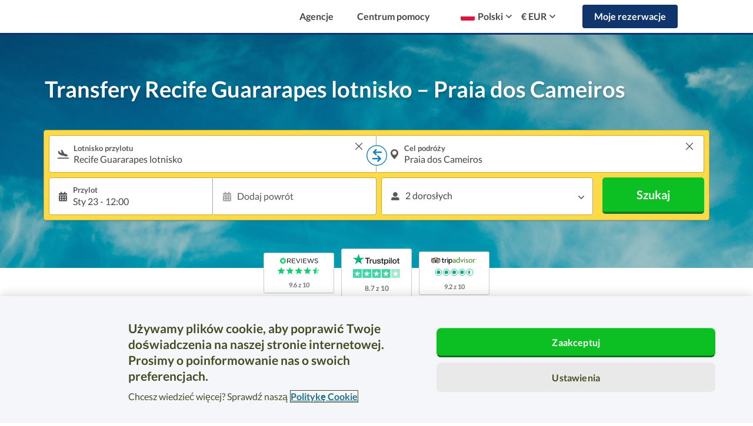

--- FILE ---
content_type: text/html; charset=UTF-8
request_url: https://www.suntransfers.com/pl/recife-guararapes-lotnisko-to-praia-dos-cameiros
body_size: 101233
content:
<!DOCTYPE html>
<html lang="pl">

    <head>
    <link rel="shortcut icon" type="image/x-icon" href="https://worldwide-cdn.suntransfers.com/st-assets/branding/favicon/favicon.ico">

<link rel="icon" type="image/png" sizes="192x192" href="https://worldwide-cdn.suntransfers.com/st-assets/branding/favicon/android-icon_192x192.png">

        <link rel="apple-touch-icon" sizes="57x57" href="https://worldwide-cdn.suntransfers.com/st-assets/branding/favicon/apple-icon_57x57.png">
        <link rel="apple-touch-icon" sizes="60x60" href="https://worldwide-cdn.suntransfers.com/st-assets/branding/favicon/apple-icon_60x60.png">
        <link rel="apple-touch-icon" sizes="72x72" href="https://worldwide-cdn.suntransfers.com/st-assets/branding/favicon/apple-icon_72x72.png">
        <link rel="apple-touch-icon" sizes="76x76" href="https://worldwide-cdn.suntransfers.com/st-assets/branding/favicon/apple-icon_76x76.png">
        <link rel="apple-touch-icon" sizes="114x114" href="https://worldwide-cdn.suntransfers.com/st-assets/branding/favicon/apple-icon_114x114.png">
        <link rel="apple-touch-icon" sizes="120x120" href="https://worldwide-cdn.suntransfers.com/st-assets/branding/favicon/apple-icon_120x120.png">
        <link rel="apple-touch-icon" sizes="144x144" href="https://worldwide-cdn.suntransfers.com/st-assets/branding/favicon/apple-icon_144x144.png">
        <link rel="apple-touch-icon" sizes="152x152" href="https://worldwide-cdn.suntransfers.com/st-assets/branding/favicon/apple-icon_152x152.png">
        <link rel="apple-touch-icon" sizes="180x180" href="https://worldwide-cdn.suntransfers.com/st-assets/branding/favicon/apple-icon_180x180.png">

        <link rel="icon" type="image/png" sizes="16x16" href="https://worldwide-cdn.suntransfers.com/st-assets/branding/favicon/favicon_16x16.png">
        <link rel="icon" type="image/png" sizes="32x32" href="https://worldwide-cdn.suntransfers.com/st-assets/branding/favicon/favicon_32x32.png">
        <link rel="icon" type="image/png" sizes="96x96" href="https://worldwide-cdn.suntransfers.com/st-assets/branding/favicon/favicon_96x96.png">


            <!-- OneTrust Cookies Consent Notice start for suntransfers.com -->
<script src="https://cdn.cookielaw.org/consent/018e1dbf-daff-7784-b4bd-c2d0fc491d21/otSDKStub.js" data-document-language="true" type="text/javascript" charset="UTF-8" data-domain-script="018e1dbf-daff-7784-b4bd-c2d0fc491d21" ></script>
<script type="text/javascript">
    function OptanonWrapper() { }
</script>
<!-- OneTrust Cookies Consent Notice end for suntransfers.com -->
    
    
            <script src="https://js.sentry-cdn.com/da39081212d14dcb9f4c0abafb7c9748.min.js" crossorigin="anonymous"></script>
    
        <!-- Google Tag Manager -->
    <script>
        (function(w,d,s,l,i){
            w[l]=w[l]||[];
            w[l].push({'gtm.start': new Date().getTime(),event:'gtm.js'});
            var f=d.getElementsByTagName(s)[0],j=d.createElement(s),dl=l!='dataLayer'?'&l='+l:'';
            j.async=true;
            j.src='//www.googletagmanager.com/gtm.js?id='+i+dl;
            f.parentNode.insertBefore(j,f);
        })(window,document,'script','dataLayer','GTM-MQTWG4');
        <!-- End Google Tag Manager -->
    </script>
    <meta charset="utf-8">
    <meta http-equiv="Content-type" content="text/html;charset=UTF-8">
    <meta name="theme-color" content="#09AFEE"/>
    <meta name="viewport" content="width=device-width, initial-scale=1">
            <title>
        Transfery Recife Guararapes lotnisko – Praia dos Cameiros | Suntransfers.com    </title>
    
                        <meta name="description" content="Taksówki, minibusy i autokary dostępne do przewozów pomiędzy lotniskiem a miejscowością Praia dos Cameiros."/>
                    <meta http-equiv="X-UA-Compatible" content="IE=edge"><script type="text/javascript">(window.NREUM||(NREUM={})).init={privacy:{cookies_enabled:true},ajax:{deny_list:["bam.eu01.nr-data.net"]},feature_flags:["soft_nav"],distributed_tracing:{enabled:true}};(window.NREUM||(NREUM={})).loader_config={agentID:"538589980",accountID:"4018827",trustKey:"4018827",xpid:"UAYGWV5RDxAEUlhRBwMGX1c=",licenseKey:"NRJS-878252f10f2db8de4e2",applicationID:"469302193",browserID:"538589980"};;/*! For license information please see nr-loader-spa-1.308.0.min.js.LICENSE.txt */
(()=>{var e,t,r={384:(e,t,r)=>{"use strict";r.d(t,{NT:()=>a,US:()=>u,Zm:()=>o,bQ:()=>d,dV:()=>c,pV:()=>l});var n=r(6154),i=r(1863),s=r(1910);const a={beacon:"bam.nr-data.net",errorBeacon:"bam.nr-data.net"};function o(){return n.gm.NREUM||(n.gm.NREUM={}),void 0===n.gm.newrelic&&(n.gm.newrelic=n.gm.NREUM),n.gm.NREUM}function c(){let e=o();return e.o||(e.o={ST:n.gm.setTimeout,SI:n.gm.setImmediate||n.gm.setInterval,CT:n.gm.clearTimeout,XHR:n.gm.XMLHttpRequest,REQ:n.gm.Request,EV:n.gm.Event,PR:n.gm.Promise,MO:n.gm.MutationObserver,FETCH:n.gm.fetch,WS:n.gm.WebSocket},(0,s.i)(...Object.values(e.o))),e}function d(e,t){let r=o();r.initializedAgents??={},t.initializedAt={ms:(0,i.t)(),date:new Date},r.initializedAgents[e]=t}function u(e,t){o()[e]=t}function l(){return function(){let e=o();const t=e.info||{};e.info={beacon:a.beacon,errorBeacon:a.errorBeacon,...t}}(),function(){let e=o();const t=e.init||{};e.init={...t}}(),c(),function(){let e=o();const t=e.loader_config||{};e.loader_config={...t}}(),o()}},782:(e,t,r)=>{"use strict";r.d(t,{T:()=>n});const n=r(860).K7.pageViewTiming},860:(e,t,r)=>{"use strict";r.d(t,{$J:()=>u,K7:()=>c,P3:()=>d,XX:()=>i,Yy:()=>o,df:()=>s,qY:()=>n,v4:()=>a});const n="events",i="jserrors",s="browser/blobs",a="rum",o="browser/logs",c={ajax:"ajax",genericEvents:"generic_events",jserrors:i,logging:"logging",metrics:"metrics",pageAction:"page_action",pageViewEvent:"page_view_event",pageViewTiming:"page_view_timing",sessionReplay:"session_replay",sessionTrace:"session_trace",softNav:"soft_navigations",spa:"spa"},d={[c.pageViewEvent]:1,[c.pageViewTiming]:2,[c.metrics]:3,[c.jserrors]:4,[c.spa]:5,[c.ajax]:6,[c.sessionTrace]:7,[c.softNav]:8,[c.sessionReplay]:9,[c.logging]:10,[c.genericEvents]:11},u={[c.pageViewEvent]:a,[c.pageViewTiming]:n,[c.ajax]:n,[c.spa]:n,[c.softNav]:n,[c.metrics]:i,[c.jserrors]:i,[c.sessionTrace]:s,[c.sessionReplay]:s,[c.logging]:o,[c.genericEvents]:"ins"}},944:(e,t,r)=>{"use strict";r.d(t,{R:()=>i});var n=r(3241);function i(e,t){"function"==typeof console.debug&&(console.debug("New Relic Warning: https://github.com/newrelic/newrelic-browser-agent/blob/main/docs/warning-codes.md#".concat(e),t),(0,n.W)({agentIdentifier:null,drained:null,type:"data",name:"warn",feature:"warn",data:{code:e,secondary:t}}))}},993:(e,t,r)=>{"use strict";r.d(t,{A$:()=>s,ET:()=>a,TZ:()=>o,p_:()=>i});var n=r(860);const i={ERROR:"ERROR",WARN:"WARN",INFO:"INFO",DEBUG:"DEBUG",TRACE:"TRACE"},s={OFF:0,ERROR:1,WARN:2,INFO:3,DEBUG:4,TRACE:5},a="log",o=n.K7.logging},1541:(e,t,r)=>{"use strict";r.d(t,{U:()=>i,f:()=>n});const n={MFE:"MFE",BA:"BA"};function i(e,t){if(2!==t?.harvestEndpointVersion)return{};const r=t.agentRef.runtime.appMetadata.agents[0].entityGuid;return e?{"source.id":e.id,"source.name":e.name,"source.type":e.type,"parent.id":e.parent?.id||r,"parent.type":e.parent?.type||n.BA}:{"entity.guid":r,appId:t.agentRef.info.applicationID}}},1687:(e,t,r)=>{"use strict";r.d(t,{Ak:()=>d,Ze:()=>h,x3:()=>u});var n=r(3241),i=r(7836),s=r(3606),a=r(860),o=r(2646);const c={};function d(e,t){const r={staged:!1,priority:a.P3[t]||0};l(e),c[e].get(t)||c[e].set(t,r)}function u(e,t){e&&c[e]&&(c[e].get(t)&&c[e].delete(t),p(e,t,!1),c[e].size&&f(e))}function l(e){if(!e)throw new Error("agentIdentifier required");c[e]||(c[e]=new Map)}function h(e="",t="feature",r=!1){if(l(e),!e||!c[e].get(t)||r)return p(e,t);c[e].get(t).staged=!0,f(e)}function f(e){const t=Array.from(c[e]);t.every(([e,t])=>t.staged)&&(t.sort((e,t)=>e[1].priority-t[1].priority),t.forEach(([t])=>{c[e].delete(t),p(e,t)}))}function p(e,t,r=!0){const a=e?i.ee.get(e):i.ee,c=s.i.handlers;if(!a.aborted&&a.backlog&&c){if((0,n.W)({agentIdentifier:e,type:"lifecycle",name:"drain",feature:t}),r){const e=a.backlog[t],r=c[t];if(r){for(let t=0;e&&t<e.length;++t)g(e[t],r);Object.entries(r).forEach(([e,t])=>{Object.values(t||{}).forEach(t=>{t[0]?.on&&t[0]?.context()instanceof o.y&&t[0].on(e,t[1])})})}}a.isolatedBacklog||delete c[t],a.backlog[t]=null,a.emit("drain-"+t,[])}}function g(e,t){var r=e[1];Object.values(t[r]||{}).forEach(t=>{var r=e[0];if(t[0]===r){var n=t[1],i=e[3],s=e[2];n.apply(i,s)}})}},1738:(e,t,r)=>{"use strict";r.d(t,{U:()=>f,Y:()=>h});var n=r(3241),i=r(9908),s=r(1863),a=r(944),o=r(5701),c=r(3969),d=r(8362),u=r(860),l=r(4261);function h(e,t,r,s){const h=s||r;!h||h[e]&&h[e]!==d.d.prototype[e]||(h[e]=function(){(0,i.p)(c.xV,["API/"+e+"/called"],void 0,u.K7.metrics,r.ee),(0,n.W)({agentIdentifier:r.agentIdentifier,drained:!!o.B?.[r.agentIdentifier],type:"data",name:"api",feature:l.Pl+e,data:{}});try{return t.apply(this,arguments)}catch(e){(0,a.R)(23,e)}})}function f(e,t,r,n,a){const o=e.info;null===r?delete o.jsAttributes[t]:o.jsAttributes[t]=r,(a||null===r)&&(0,i.p)(l.Pl+n,[(0,s.t)(),t,r],void 0,"session",e.ee)}},1741:(e,t,r)=>{"use strict";r.d(t,{W:()=>s});var n=r(944),i=r(4261);class s{#e(e,...t){if(this[e]!==s.prototype[e])return this[e](...t);(0,n.R)(35,e)}addPageAction(e,t){return this.#e(i.hG,e,t)}register(e){return this.#e(i.eY,e)}recordCustomEvent(e,t){return this.#e(i.fF,e,t)}setPageViewName(e,t){return this.#e(i.Fw,e,t)}setCustomAttribute(e,t,r){return this.#e(i.cD,e,t,r)}noticeError(e,t){return this.#e(i.o5,e,t)}setUserId(e,t=!1){return this.#e(i.Dl,e,t)}setApplicationVersion(e){return this.#e(i.nb,e)}setErrorHandler(e){return this.#e(i.bt,e)}addRelease(e,t){return this.#e(i.k6,e,t)}log(e,t){return this.#e(i.$9,e,t)}start(){return this.#e(i.d3)}finished(e){return this.#e(i.BL,e)}recordReplay(){return this.#e(i.CH)}pauseReplay(){return this.#e(i.Tb)}addToTrace(e){return this.#e(i.U2,e)}setCurrentRouteName(e){return this.#e(i.PA,e)}interaction(e){return this.#e(i.dT,e)}wrapLogger(e,t,r){return this.#e(i.Wb,e,t,r)}measure(e,t){return this.#e(i.V1,e,t)}consent(e){return this.#e(i.Pv,e)}}},1863:(e,t,r)=>{"use strict";function n(){return Math.floor(performance.now())}r.d(t,{t:()=>n})},1910:(e,t,r)=>{"use strict";r.d(t,{i:()=>s});var n=r(944);const i=new Map;function s(...e){return e.every(e=>{if(i.has(e))return i.get(e);const t="function"==typeof e?e.toString():"",r=t.includes("[native code]"),s=t.includes("nrWrapper");return r||s||(0,n.R)(64,e?.name||t),i.set(e,r),r})}},2555:(e,t,r)=>{"use strict";r.d(t,{D:()=>o,f:()=>a});var n=r(384),i=r(8122);const s={beacon:n.NT.beacon,errorBeacon:n.NT.errorBeacon,licenseKey:void 0,applicationID:void 0,sa:void 0,queueTime:void 0,applicationTime:void 0,ttGuid:void 0,user:void 0,account:void 0,product:void 0,extra:void 0,jsAttributes:{},userAttributes:void 0,atts:void 0,transactionName:void 0,tNamePlain:void 0};function a(e){try{return!!e.licenseKey&&!!e.errorBeacon&&!!e.applicationID}catch(e){return!1}}const o=e=>(0,i.a)(e,s)},2614:(e,t,r)=>{"use strict";r.d(t,{BB:()=>a,H3:()=>n,g:()=>d,iL:()=>c,tS:()=>o,uh:()=>i,wk:()=>s});const n="NRBA",i="SESSION",s=144e5,a=18e5,o={STARTED:"session-started",PAUSE:"session-pause",RESET:"session-reset",RESUME:"session-resume",UPDATE:"session-update"},c={SAME_TAB:"same-tab",CROSS_TAB:"cross-tab"},d={OFF:0,FULL:1,ERROR:2}},2646:(e,t,r)=>{"use strict";r.d(t,{y:()=>n});class n{constructor(e){this.contextId=e}}},2843:(e,t,r)=>{"use strict";r.d(t,{G:()=>s,u:()=>i});var n=r(3878);function i(e,t=!1,r,i){(0,n.DD)("visibilitychange",function(){if(t)return void("hidden"===document.visibilityState&&e());e(document.visibilityState)},r,i)}function s(e,t,r){(0,n.sp)("pagehide",e,t,r)}},3241:(e,t,r)=>{"use strict";r.d(t,{W:()=>s});var n=r(6154);const i="newrelic";function s(e={}){try{n.gm.dispatchEvent(new CustomEvent(i,{detail:e}))}catch(e){}}},3304:(e,t,r)=>{"use strict";r.d(t,{A:()=>s});var n=r(7836);const i=()=>{const e=new WeakSet;return(t,r)=>{if("object"==typeof r&&null!==r){if(e.has(r))return;e.add(r)}return r}};function s(e){try{return JSON.stringify(e,i())??""}catch(e){try{n.ee.emit("internal-error",[e])}catch(e){}return""}}},3333:(e,t,r)=>{"use strict";r.d(t,{$v:()=>u,TZ:()=>n,Xh:()=>c,Zp:()=>i,kd:()=>d,mq:()=>o,nf:()=>a,qN:()=>s});const n=r(860).K7.genericEvents,i=["auxclick","click","copy","keydown","paste","scrollend"],s=["focus","blur"],a=4,o=1e3,c=2e3,d=["PageAction","UserAction","BrowserPerformance"],u={RESOURCES:"experimental.resources",REGISTER:"register"}},3434:(e,t,r)=>{"use strict";r.d(t,{Jt:()=>s,YM:()=>d});var n=r(7836),i=r(5607);const s="nr@original:".concat(i.W),a=50;var o=Object.prototype.hasOwnProperty,c=!1;function d(e,t){return e||(e=n.ee),r.inPlace=function(e,t,n,i,s){n||(n="");const a="-"===n.charAt(0);for(let o=0;o<t.length;o++){const c=t[o],d=e[c];l(d)||(e[c]=r(d,a?c+n:n,i,c,s))}},r.flag=s,r;function r(t,r,n,c,d){return l(t)?t:(r||(r=""),nrWrapper[s]=t,function(e,t,r){if(Object.defineProperty&&Object.keys)try{return Object.keys(e).forEach(function(r){Object.defineProperty(t,r,{get:function(){return e[r]},set:function(t){return e[r]=t,t}})}),t}catch(e){u([e],r)}for(var n in e)o.call(e,n)&&(t[n]=e[n])}(t,nrWrapper,e),nrWrapper);function nrWrapper(){var s,o,l,h;let f;try{o=this,s=[...arguments],l="function"==typeof n?n(s,o):n||{}}catch(t){u([t,"",[s,o,c],l],e)}i(r+"start",[s,o,c],l,d);const p=performance.now();let g;try{return h=t.apply(o,s),g=performance.now(),h}catch(e){throw g=performance.now(),i(r+"err",[s,o,e],l,d),f=e,f}finally{const e=g-p,t={start:p,end:g,duration:e,isLongTask:e>=a,methodName:c,thrownError:f};t.isLongTask&&i("long-task",[t,o],l,d),i(r+"end",[s,o,h],l,d)}}}function i(r,n,i,s){if(!c||t){var a=c;c=!0;try{e.emit(r,n,i,t,s)}catch(t){u([t,r,n,i],e)}c=a}}}function u(e,t){t||(t=n.ee);try{t.emit("internal-error",e)}catch(e){}}function l(e){return!(e&&"function"==typeof e&&e.apply&&!e[s])}},3606:(e,t,r)=>{"use strict";r.d(t,{i:()=>s});var n=r(9908);s.on=a;var i=s.handlers={};function s(e,t,r,s){a(s||n.d,i,e,t,r)}function a(e,t,r,i,s){s||(s="feature"),e||(e=n.d);var a=t[s]=t[s]||{};(a[r]=a[r]||[]).push([e,i])}},3738:(e,t,r)=>{"use strict";r.d(t,{He:()=>i,Kp:()=>o,Lc:()=>d,Rz:()=>u,TZ:()=>n,bD:()=>s,d3:()=>a,jx:()=>l,sl:()=>h,uP:()=>c});const n=r(860).K7.sessionTrace,i="bstResource",s="resource",a="-start",o="-end",c="fn"+a,d="fn"+o,u="pushState",l=1e3,h=3e4},3785:(e,t,r)=>{"use strict";r.d(t,{R:()=>c,b:()=>d});var n=r(9908),i=r(1863),s=r(860),a=r(3969),o=r(993);function c(e,t,r={},c=o.p_.INFO,d=!0,u,l=(0,i.t)()){(0,n.p)(a.xV,["API/logging/".concat(c.toLowerCase(),"/called")],void 0,s.K7.metrics,e),(0,n.p)(o.ET,[l,t,r,c,d,u],void 0,s.K7.logging,e)}function d(e){return"string"==typeof e&&Object.values(o.p_).some(t=>t===e.toUpperCase().trim())}},3878:(e,t,r)=>{"use strict";function n(e,t){return{capture:e,passive:!1,signal:t}}function i(e,t,r=!1,i){window.addEventListener(e,t,n(r,i))}function s(e,t,r=!1,i){document.addEventListener(e,t,n(r,i))}r.d(t,{DD:()=>s,jT:()=>n,sp:()=>i})},3962:(e,t,r)=>{"use strict";r.d(t,{AM:()=>a,O2:()=>l,OV:()=>s,Qu:()=>h,TZ:()=>c,ih:()=>f,pP:()=>o,t1:()=>u,tC:()=>i,wD:()=>d});var n=r(860);const i=["click","keydown","submit"],s="popstate",a="api",o="initialPageLoad",c=n.K7.softNav,d=5e3,u=500,l={INITIAL_PAGE_LOAD:"",ROUTE_CHANGE:1,UNSPECIFIED:2},h={INTERACTION:1,AJAX:2,CUSTOM_END:3,CUSTOM_TRACER:4},f={IP:"in progress",PF:"pending finish",FIN:"finished",CAN:"cancelled"}},3969:(e,t,r)=>{"use strict";r.d(t,{TZ:()=>n,XG:()=>o,rs:()=>i,xV:()=>a,z_:()=>s});const n=r(860).K7.metrics,i="sm",s="cm",a="storeSupportabilityMetrics",o="storeEventMetrics"},4234:(e,t,r)=>{"use strict";r.d(t,{W:()=>s});var n=r(7836),i=r(1687);class s{constructor(e,t){this.agentIdentifier=e,this.ee=n.ee.get(e),this.featureName=t,this.blocked=!1}deregisterDrain(){(0,i.x3)(this.agentIdentifier,this.featureName)}}},4261:(e,t,r)=>{"use strict";r.d(t,{$9:()=>u,BL:()=>c,CH:()=>p,Dl:()=>R,Fw:()=>w,PA:()=>v,Pl:()=>n,Pv:()=>A,Tb:()=>h,U2:()=>a,V1:()=>E,Wb:()=>T,bt:()=>y,cD:()=>b,d3:()=>x,dT:()=>d,eY:()=>g,fF:()=>f,hG:()=>s,hw:()=>i,k6:()=>o,nb:()=>m,o5:()=>l});const n="api-",i=n+"ixn-",s="addPageAction",a="addToTrace",o="addRelease",c="finished",d="interaction",u="log",l="noticeError",h="pauseReplay",f="recordCustomEvent",p="recordReplay",g="register",m="setApplicationVersion",v="setCurrentRouteName",b="setCustomAttribute",y="setErrorHandler",w="setPageViewName",R="setUserId",x="start",T="wrapLogger",E="measure",A="consent"},5205:(e,t,r)=>{"use strict";r.d(t,{j:()=>S});var n=r(384),i=r(1741);var s=r(2555),a=r(3333);const o=e=>{if(!e||"string"!=typeof e)return!1;try{document.createDocumentFragment().querySelector(e)}catch{return!1}return!0};var c=r(2614),d=r(944),u=r(8122);const l="[data-nr-mask]",h=e=>(0,u.a)(e,(()=>{const e={feature_flags:[],experimental:{allow_registered_children:!1,resources:!1},mask_selector:"*",block_selector:"[data-nr-block]",mask_input_options:{color:!1,date:!1,"datetime-local":!1,email:!1,month:!1,number:!1,range:!1,search:!1,tel:!1,text:!1,time:!1,url:!1,week:!1,textarea:!1,select:!1,password:!0}};return{ajax:{deny_list:void 0,block_internal:!0,enabled:!0,autoStart:!0},api:{get allow_registered_children(){return e.feature_flags.includes(a.$v.REGISTER)||e.experimental.allow_registered_children},set allow_registered_children(t){e.experimental.allow_registered_children=t},duplicate_registered_data:!1},browser_consent_mode:{enabled:!1},distributed_tracing:{enabled:void 0,exclude_newrelic_header:void 0,cors_use_newrelic_header:void 0,cors_use_tracecontext_headers:void 0,allowed_origins:void 0},get feature_flags(){return e.feature_flags},set feature_flags(t){e.feature_flags=t},generic_events:{enabled:!0,autoStart:!0},harvest:{interval:30},jserrors:{enabled:!0,autoStart:!0},logging:{enabled:!0,autoStart:!0},metrics:{enabled:!0,autoStart:!0},obfuscate:void 0,page_action:{enabled:!0},page_view_event:{enabled:!0,autoStart:!0},page_view_timing:{enabled:!0,autoStart:!0},performance:{capture_marks:!1,capture_measures:!1,capture_detail:!0,resources:{get enabled(){return e.feature_flags.includes(a.$v.RESOURCES)||e.experimental.resources},set enabled(t){e.experimental.resources=t},asset_types:[],first_party_domains:[],ignore_newrelic:!0}},privacy:{cookies_enabled:!0},proxy:{assets:void 0,beacon:void 0},session:{expiresMs:c.wk,inactiveMs:c.BB},session_replay:{autoStart:!0,enabled:!1,preload:!1,sampling_rate:10,error_sampling_rate:100,collect_fonts:!1,inline_images:!1,fix_stylesheets:!0,mask_all_inputs:!0,get mask_text_selector(){return e.mask_selector},set mask_text_selector(t){o(t)?e.mask_selector="".concat(t,",").concat(l):""===t||null===t?e.mask_selector=l:(0,d.R)(5,t)},get block_class(){return"nr-block"},get ignore_class(){return"nr-ignore"},get mask_text_class(){return"nr-mask"},get block_selector(){return e.block_selector},set block_selector(t){o(t)?e.block_selector+=",".concat(t):""!==t&&(0,d.R)(6,t)},get mask_input_options(){return e.mask_input_options},set mask_input_options(t){t&&"object"==typeof t?e.mask_input_options={...t,password:!0}:(0,d.R)(7,t)}},session_trace:{enabled:!0,autoStart:!0},soft_navigations:{enabled:!0,autoStart:!0},spa:{enabled:!0,autoStart:!0},ssl:void 0,user_actions:{enabled:!0,elementAttributes:["id","className","tagName","type"]}}})());var f=r(6154),p=r(9324);let g=0;const m={buildEnv:p.F3,distMethod:p.Xs,version:p.xv,originTime:f.WN},v={consented:!1},b={appMetadata:{},get consented(){return this.session?.state?.consent||v.consented},set consented(e){v.consented=e},customTransaction:void 0,denyList:void 0,disabled:!1,harvester:void 0,isolatedBacklog:!1,isRecording:!1,loaderType:void 0,maxBytes:3e4,obfuscator:void 0,onerror:void 0,ptid:void 0,releaseIds:{},session:void 0,timeKeeper:void 0,registeredEntities:[],jsAttributesMetadata:{bytes:0},get harvestCount(){return++g}},y=e=>{const t=(0,u.a)(e,b),r=Object.keys(m).reduce((e,t)=>(e[t]={value:m[t],writable:!1,configurable:!0,enumerable:!0},e),{});return Object.defineProperties(t,r)};var w=r(5701);const R=e=>{const t=e.startsWith("http");e+="/",r.p=t?e:"https://"+e};var x=r(7836),T=r(3241);const E={accountID:void 0,trustKey:void 0,agentID:void 0,licenseKey:void 0,applicationID:void 0,xpid:void 0},A=e=>(0,u.a)(e,E),_=new Set;function S(e,t={},r,a){let{init:o,info:c,loader_config:d,runtime:u={},exposed:l=!0}=t;if(!c){const e=(0,n.pV)();o=e.init,c=e.info,d=e.loader_config}e.init=h(o||{}),e.loader_config=A(d||{}),c.jsAttributes??={},f.bv&&(c.jsAttributes.isWorker=!0),e.info=(0,s.D)(c);const p=e.init,g=[c.beacon,c.errorBeacon];_.has(e.agentIdentifier)||(p.proxy.assets&&(R(p.proxy.assets),g.push(p.proxy.assets)),p.proxy.beacon&&g.push(p.proxy.beacon),e.beacons=[...g],function(e){const t=(0,n.pV)();Object.getOwnPropertyNames(i.W.prototype).forEach(r=>{const n=i.W.prototype[r];if("function"!=typeof n||"constructor"===n)return;let s=t[r];e[r]&&!1!==e.exposed&&"micro-agent"!==e.runtime?.loaderType&&(t[r]=(...t)=>{const n=e[r](...t);return s?s(...t):n})})}(e),(0,n.US)("activatedFeatures",w.B)),u.denyList=[...p.ajax.deny_list||[],...p.ajax.block_internal?g:[]],u.ptid=e.agentIdentifier,u.loaderType=r,e.runtime=y(u),_.has(e.agentIdentifier)||(e.ee=x.ee.get(e.agentIdentifier),e.exposed=l,(0,T.W)({agentIdentifier:e.agentIdentifier,drained:!!w.B?.[e.agentIdentifier],type:"lifecycle",name:"initialize",feature:void 0,data:e.config})),_.add(e.agentIdentifier)}},5270:(e,t,r)=>{"use strict";r.d(t,{Aw:()=>a,SR:()=>s,rF:()=>o});var n=r(384),i=r(7767);function s(e){return!!(0,n.dV)().o.MO&&(0,i.V)(e)&&!0===e?.session_trace.enabled}function a(e){return!0===e?.session_replay.preload&&s(e)}function o(e,t){try{if("string"==typeof t?.type){if("password"===t.type.toLowerCase())return"*".repeat(e?.length||0);if(void 0!==t?.dataset?.nrUnmask||t?.classList?.contains("nr-unmask"))return e}}catch(e){}return"string"==typeof e?e.replace(/[\S]/g,"*"):"*".repeat(e?.length||0)}},5289:(e,t,r)=>{"use strict";r.d(t,{GG:()=>a,Qr:()=>c,sB:()=>o});var n=r(3878),i=r(6389);function s(){return"undefined"==typeof document||"complete"===document.readyState}function a(e,t){if(s())return e();const r=(0,i.J)(e),a=setInterval(()=>{s()&&(clearInterval(a),r())},500);(0,n.sp)("load",r,t)}function o(e){if(s())return e();(0,n.DD)("DOMContentLoaded",e)}function c(e){if(s())return e();(0,n.sp)("popstate",e)}},5607:(e,t,r)=>{"use strict";r.d(t,{W:()=>n});const n=(0,r(9566).bz)()},5701:(e,t,r)=>{"use strict";r.d(t,{B:()=>s,t:()=>a});var n=r(3241);const i=new Set,s={};function a(e,t){const r=t.agentIdentifier;s[r]??={},e&&"object"==typeof e&&(i.has(r)||(t.ee.emit("rumresp",[e]),s[r]=e,i.add(r),(0,n.W)({agentIdentifier:r,loaded:!0,drained:!0,type:"lifecycle",name:"load",feature:void 0,data:e})))}},6154:(e,t,r)=>{"use strict";r.d(t,{OF:()=>d,RI:()=>i,WN:()=>h,bv:()=>s,eN:()=>f,gm:()=>a,lR:()=>l,m:()=>c,mw:()=>o,sb:()=>u});var n=r(1863);const i="undefined"!=typeof window&&!!window.document,s="undefined"!=typeof WorkerGlobalScope&&("undefined"!=typeof self&&self instanceof WorkerGlobalScope&&self.navigator instanceof WorkerNavigator||"undefined"!=typeof globalThis&&globalThis instanceof WorkerGlobalScope&&globalThis.navigator instanceof WorkerNavigator),a=i?window:"undefined"!=typeof WorkerGlobalScope&&("undefined"!=typeof self&&self instanceof WorkerGlobalScope&&self||"undefined"!=typeof globalThis&&globalThis instanceof WorkerGlobalScope&&globalThis),o=Boolean("hidden"===a?.document?.visibilityState),c=""+a?.location,d=/iPad|iPhone|iPod/.test(a.navigator?.userAgent),u=d&&"undefined"==typeof SharedWorker,l=(()=>{const e=a.navigator?.userAgent?.match(/Firefox[/\s](\d+\.\d+)/);return Array.isArray(e)&&e.length>=2?+e[1]:0})(),h=Date.now()-(0,n.t)(),f=()=>"undefined"!=typeof PerformanceNavigationTiming&&a?.performance?.getEntriesByType("navigation")?.[0]?.responseStart},6344:(e,t,r)=>{"use strict";r.d(t,{BB:()=>u,Qb:()=>l,TZ:()=>i,Ug:()=>a,Vh:()=>s,_s:()=>o,bc:()=>d,yP:()=>c});var n=r(2614);const i=r(860).K7.sessionReplay,s="errorDuringReplay",a=.12,o={DomContentLoaded:0,Load:1,FullSnapshot:2,IncrementalSnapshot:3,Meta:4,Custom:5},c={[n.g.ERROR]:15e3,[n.g.FULL]:3e5,[n.g.OFF]:0},d={RESET:{message:"Session was reset",sm:"Reset"},IMPORT:{message:"Recorder failed to import",sm:"Import"},TOO_MANY:{message:"429: Too Many Requests",sm:"Too-Many"},TOO_BIG:{message:"Payload was too large",sm:"Too-Big"},CROSS_TAB:{message:"Session Entity was set to OFF on another tab",sm:"Cross-Tab"},ENTITLEMENTS:{message:"Session Replay is not allowed and will not be started",sm:"Entitlement"}},u=5e3,l={API:"api",RESUME:"resume",SWITCH_TO_FULL:"switchToFull",INITIALIZE:"initialize",PRELOAD:"preload"}},6389:(e,t,r)=>{"use strict";function n(e,t=500,r={}){const n=r?.leading||!1;let i;return(...r)=>{n&&void 0===i&&(e.apply(this,r),i=setTimeout(()=>{i=clearTimeout(i)},t)),n||(clearTimeout(i),i=setTimeout(()=>{e.apply(this,r)},t))}}function i(e){let t=!1;return(...r)=>{t||(t=!0,e.apply(this,r))}}r.d(t,{J:()=>i,s:()=>n})},6630:(e,t,r)=>{"use strict";r.d(t,{T:()=>n});const n=r(860).K7.pageViewEvent},6774:(e,t,r)=>{"use strict";r.d(t,{T:()=>n});const n=r(860).K7.jserrors},7295:(e,t,r)=>{"use strict";r.d(t,{Xv:()=>a,gX:()=>i,iW:()=>s});var n=[];function i(e){if(!e||s(e))return!1;if(0===n.length)return!0;if("*"===n[0].hostname)return!1;for(var t=0;t<n.length;t++){var r=n[t];if(r.hostname.test(e.hostname)&&r.pathname.test(e.pathname))return!1}return!0}function s(e){return void 0===e.hostname}function a(e){if(n=[],e&&e.length)for(var t=0;t<e.length;t++){let r=e[t];if(!r)continue;if("*"===r)return void(n=[{hostname:"*"}]);0===r.indexOf("http://")?r=r.substring(7):0===r.indexOf("https://")&&(r=r.substring(8));const i=r.indexOf("/");let s,a;i>0?(s=r.substring(0,i),a=r.substring(i)):(s=r,a="*");let[c]=s.split(":");n.push({hostname:o(c),pathname:o(a,!0)})}}function o(e,t=!1){const r=e.replace(/[.+?^${}()|[\]\\]/g,e=>"\\"+e).replace(/\*/g,".*?");return new RegExp((t?"^":"")+r+"$")}},7485:(e,t,r)=>{"use strict";r.d(t,{D:()=>i});var n=r(6154);function i(e){if(0===(e||"").indexOf("data:"))return{protocol:"data"};try{const t=new URL(e,location.href),r={port:t.port,hostname:t.hostname,pathname:t.pathname,search:t.search,protocol:t.protocol.slice(0,t.protocol.indexOf(":")),sameOrigin:t.protocol===n.gm?.location?.protocol&&t.host===n.gm?.location?.host};return r.port&&""!==r.port||("http:"===t.protocol&&(r.port="80"),"https:"===t.protocol&&(r.port="443")),r.pathname&&""!==r.pathname?r.pathname.startsWith("/")||(r.pathname="/".concat(r.pathname)):r.pathname="/",r}catch(e){return{}}}},7699:(e,t,r)=>{"use strict";r.d(t,{It:()=>s,KC:()=>o,No:()=>i,qh:()=>a});var n=r(860);const i=16e3,s=1e6,a="SESSION_ERROR",o={[n.K7.logging]:!0,[n.K7.genericEvents]:!1,[n.K7.jserrors]:!1,[n.K7.ajax]:!1}},7767:(e,t,r)=>{"use strict";r.d(t,{V:()=>i});var n=r(6154);const i=e=>n.RI&&!0===e?.privacy.cookies_enabled},7836:(e,t,r)=>{"use strict";r.d(t,{P:()=>o,ee:()=>c});var n=r(384),i=r(8990),s=r(2646),a=r(5607);const o="nr@context:".concat(a.W),c=function e(t,r){var n={},a={},u={},l=!1;try{l=16===r.length&&d.initializedAgents?.[r]?.runtime.isolatedBacklog}catch(e){}var h={on:p,addEventListener:p,removeEventListener:function(e,t){var r=n[e];if(!r)return;for(var i=0;i<r.length;i++)r[i]===t&&r.splice(i,1)},emit:function(e,r,n,i,s){!1!==s&&(s=!0);if(c.aborted&&!i)return;t&&s&&t.emit(e,r,n);var o=f(n);g(e).forEach(e=>{e.apply(o,r)});var d=v()[a[e]];d&&d.push([h,e,r,o]);return o},get:m,listeners:g,context:f,buffer:function(e,t){const r=v();if(t=t||"feature",h.aborted)return;Object.entries(e||{}).forEach(([e,n])=>{a[n]=t,t in r||(r[t]=[])})},abort:function(){h._aborted=!0,Object.keys(h.backlog).forEach(e=>{delete h.backlog[e]})},isBuffering:function(e){return!!v()[a[e]]},debugId:r,backlog:l?{}:t&&"object"==typeof t.backlog?t.backlog:{},isolatedBacklog:l};return Object.defineProperty(h,"aborted",{get:()=>{let e=h._aborted||!1;return e||(t&&(e=t.aborted),e)}}),h;function f(e){return e&&e instanceof s.y?e:e?(0,i.I)(e,o,()=>new s.y(o)):new s.y(o)}function p(e,t){n[e]=g(e).concat(t)}function g(e){return n[e]||[]}function m(t){return u[t]=u[t]||e(h,t)}function v(){return h.backlog}}(void 0,"globalEE"),d=(0,n.Zm)();d.ee||(d.ee=c)},8122:(e,t,r)=>{"use strict";r.d(t,{a:()=>i});var n=r(944);function i(e,t){try{if(!e||"object"!=typeof e)return(0,n.R)(3);if(!t||"object"!=typeof t)return(0,n.R)(4);const r=Object.create(Object.getPrototypeOf(t),Object.getOwnPropertyDescriptors(t)),s=0===Object.keys(r).length?e:r;for(let a in s)if(void 0!==e[a])try{if(null===e[a]){r[a]=null;continue}Array.isArray(e[a])&&Array.isArray(t[a])?r[a]=Array.from(new Set([...e[a],...t[a]])):"object"==typeof e[a]&&"object"==typeof t[a]?r[a]=i(e[a],t[a]):r[a]=e[a]}catch(e){r[a]||(0,n.R)(1,e)}return r}catch(e){(0,n.R)(2,e)}}},8139:(e,t,r)=>{"use strict";r.d(t,{u:()=>h});var n=r(7836),i=r(3434),s=r(8990),a=r(6154);const o={},c=a.gm.XMLHttpRequest,d="addEventListener",u="removeEventListener",l="nr@wrapped:".concat(n.P);function h(e){var t=function(e){return(e||n.ee).get("events")}(e);if(o[t.debugId]++)return t;o[t.debugId]=1;var r=(0,i.YM)(t,!0);function h(e){r.inPlace(e,[d,u],"-",p)}function p(e,t){return e[1]}return"getPrototypeOf"in Object&&(a.RI&&f(document,h),c&&f(c.prototype,h),f(a.gm,h)),t.on(d+"-start",function(e,t){var n=e[1];if(null!==n&&("function"==typeof n||"object"==typeof n)&&"newrelic"!==e[0]){var i=(0,s.I)(n,l,function(){var e={object:function(){if("function"!=typeof n.handleEvent)return;return n.handleEvent.apply(n,arguments)},function:n}[typeof n];return e?r(e,"fn-",null,e.name||"anonymous"):n});this.wrapped=e[1]=i}}),t.on(u+"-start",function(e){e[1]=this.wrapped||e[1]}),t}function f(e,t,...r){let n=e;for(;"object"==typeof n&&!Object.prototype.hasOwnProperty.call(n,d);)n=Object.getPrototypeOf(n);n&&t(n,...r)}},8362:(e,t,r)=>{"use strict";r.d(t,{d:()=>s});var n=r(9566),i=r(1741);class s extends i.W{agentIdentifier=(0,n.LA)(16)}},8374:(e,t,r)=>{r.nc=(()=>{try{return document?.currentScript?.nonce}catch(e){}return""})()},8990:(e,t,r)=>{"use strict";r.d(t,{I:()=>i});var n=Object.prototype.hasOwnProperty;function i(e,t,r){if(n.call(e,t))return e[t];var i=r();if(Object.defineProperty&&Object.keys)try{return Object.defineProperty(e,t,{value:i,writable:!0,enumerable:!1}),i}catch(e){}return e[t]=i,i}},9119:(e,t,r)=>{"use strict";r.d(t,{L:()=>s});var n=/([^?#]*)[^#]*(#[^?]*|$).*/,i=/([^?#]*)().*/;function s(e,t){return e?e.replace(t?n:i,"$1$2"):e}},9300:(e,t,r)=>{"use strict";r.d(t,{T:()=>n});const n=r(860).K7.ajax},9324:(e,t,r)=>{"use strict";r.d(t,{AJ:()=>a,F3:()=>i,Xs:()=>s,Yq:()=>o,xv:()=>n});const n="1.308.0",i="PROD",s="CDN",a="@newrelic/rrweb",o="1.0.1"},9566:(e,t,r)=>{"use strict";r.d(t,{LA:()=>o,ZF:()=>c,bz:()=>a,el:()=>d});var n=r(6154);const i="xxxxxxxx-xxxx-4xxx-yxxx-xxxxxxxxxxxx";function s(e,t){return e?15&e[t]:16*Math.random()|0}function a(){const e=n.gm?.crypto||n.gm?.msCrypto;let t,r=0;return e&&e.getRandomValues&&(t=e.getRandomValues(new Uint8Array(30))),i.split("").map(e=>"x"===e?s(t,r++).toString(16):"y"===e?(3&s()|8).toString(16):e).join("")}function o(e){const t=n.gm?.crypto||n.gm?.msCrypto;let r,i=0;t&&t.getRandomValues&&(r=t.getRandomValues(new Uint8Array(e)));const a=[];for(var o=0;o<e;o++)a.push(s(r,i++).toString(16));return a.join("")}function c(){return o(16)}function d(){return o(32)}},9908:(e,t,r)=>{"use strict";r.d(t,{d:()=>n,p:()=>i});var n=r(7836).ee.get("handle");function i(e,t,r,i,s){s?(s.buffer([e],i),s.emit(e,t,r)):(n.buffer([e],i),n.emit(e,t,r))}}},n={};function i(e){var t=n[e];if(void 0!==t)return t.exports;var s=n[e]={exports:{}};return r[e](s,s.exports,i),s.exports}i.m=r,i.d=(e,t)=>{for(var r in t)i.o(t,r)&&!i.o(e,r)&&Object.defineProperty(e,r,{enumerable:!0,get:t[r]})},i.f={},i.e=e=>Promise.all(Object.keys(i.f).reduce((t,r)=>(i.f[r](e,t),t),[])),i.u=e=>({212:"nr-spa-compressor",249:"nr-spa-recorder",478:"nr-spa"}[e]+"-1.308.0.min.js"),i.o=(e,t)=>Object.prototype.hasOwnProperty.call(e,t),e={},t="NRBA-1.308.0.PROD:",i.l=(r,n,s,a)=>{if(e[r])e[r].push(n);else{var o,c;if(void 0!==s)for(var d=document.getElementsByTagName("script"),u=0;u<d.length;u++){var l=d[u];if(l.getAttribute("src")==r||l.getAttribute("data-webpack")==t+s){o=l;break}}if(!o){c=!0;var h={478:"sha512-RSfSVnmHk59T/uIPbdSE0LPeqcEdF4/+XhfJdBuccH5rYMOEZDhFdtnh6X6nJk7hGpzHd9Ujhsy7lZEz/ORYCQ==",249:"sha512-ehJXhmntm85NSqW4MkhfQqmeKFulra3klDyY0OPDUE+sQ3GokHlPh1pmAzuNy//3j4ac6lzIbmXLvGQBMYmrkg==",212:"sha512-B9h4CR46ndKRgMBcK+j67uSR2RCnJfGefU+A7FrgR/k42ovXy5x/MAVFiSvFxuVeEk/pNLgvYGMp1cBSK/G6Fg=="};(o=document.createElement("script")).charset="utf-8",i.nc&&o.setAttribute("nonce",i.nc),o.setAttribute("data-webpack",t+s),o.src=r,0!==o.src.indexOf(window.location.origin+"/")&&(o.crossOrigin="anonymous"),h[a]&&(o.integrity=h[a])}e[r]=[n];var f=(t,n)=>{o.onerror=o.onload=null,clearTimeout(p);var i=e[r];if(delete e[r],o.parentNode&&o.parentNode.removeChild(o),i&&i.forEach(e=>e(n)),t)return t(n)},p=setTimeout(f.bind(null,void 0,{type:"timeout",target:o}),12e4);o.onerror=f.bind(null,o.onerror),o.onload=f.bind(null,o.onload),c&&document.head.appendChild(o)}},i.r=e=>{"undefined"!=typeof Symbol&&Symbol.toStringTag&&Object.defineProperty(e,Symbol.toStringTag,{value:"Module"}),Object.defineProperty(e,"__esModule",{value:!0})},i.p="https://js-agent.newrelic.com/",(()=>{var e={38:0,788:0};i.f.j=(t,r)=>{var n=i.o(e,t)?e[t]:void 0;if(0!==n)if(n)r.push(n[2]);else{var s=new Promise((r,i)=>n=e[t]=[r,i]);r.push(n[2]=s);var a=i.p+i.u(t),o=new Error;i.l(a,r=>{if(i.o(e,t)&&(0!==(n=e[t])&&(e[t]=void 0),n)){var s=r&&("load"===r.type?"missing":r.type),a=r&&r.target&&r.target.src;o.message="Loading chunk "+t+" failed: ("+s+": "+a+")",o.name="ChunkLoadError",o.type=s,o.request=a,n[1](o)}},"chunk-"+t,t)}};var t=(t,r)=>{var n,s,[a,o,c]=r,d=0;if(a.some(t=>0!==e[t])){for(n in o)i.o(o,n)&&(i.m[n]=o[n]);if(c)c(i)}for(t&&t(r);d<a.length;d++)s=a[d],i.o(e,s)&&e[s]&&e[s][0](),e[s]=0},r=self["webpackChunk:NRBA-1.308.0.PROD"]=self["webpackChunk:NRBA-1.308.0.PROD"]||[];r.forEach(t.bind(null,0)),r.push=t.bind(null,r.push.bind(r))})(),(()=>{"use strict";i(8374);var e=i(8362),t=i(860);const r=Object.values(t.K7);var n=i(5205);var s=i(9908),a=i(1863),o=i(4261),c=i(1738);var d=i(1687),u=i(4234),l=i(5289),h=i(6154),f=i(944),p=i(5270),g=i(7767),m=i(6389),v=i(7699);class b extends u.W{constructor(e,t){super(e.agentIdentifier,t),this.agentRef=e,this.abortHandler=void 0,this.featAggregate=void 0,this.loadedSuccessfully=void 0,this.onAggregateImported=new Promise(e=>{this.loadedSuccessfully=e}),this.deferred=Promise.resolve(),!1===e.init[this.featureName].autoStart?this.deferred=new Promise((t,r)=>{this.ee.on("manual-start-all",(0,m.J)(()=>{(0,d.Ak)(e.agentIdentifier,this.featureName),t()}))}):(0,d.Ak)(e.agentIdentifier,t)}importAggregator(e,t,r={}){if(this.featAggregate)return;const n=async()=>{let n;await this.deferred;try{if((0,g.V)(e.init)){const{setupAgentSession:t}=await i.e(478).then(i.bind(i,8766));n=t(e)}}catch(e){(0,f.R)(20,e),this.ee.emit("internal-error",[e]),(0,s.p)(v.qh,[e],void 0,this.featureName,this.ee)}try{if(!this.#t(this.featureName,n,e.init))return(0,d.Ze)(this.agentIdentifier,this.featureName),void this.loadedSuccessfully(!1);const{Aggregate:i}=await t();this.featAggregate=new i(e,r),e.runtime.harvester.initializedAggregates.push(this.featAggregate),this.loadedSuccessfully(!0)}catch(e){(0,f.R)(34,e),this.abortHandler?.(),(0,d.Ze)(this.agentIdentifier,this.featureName,!0),this.loadedSuccessfully(!1),this.ee&&this.ee.abort()}};h.RI?(0,l.GG)(()=>n(),!0):n()}#t(e,r,n){if(this.blocked)return!1;switch(e){case t.K7.sessionReplay:return(0,p.SR)(n)&&!!r;case t.K7.sessionTrace:return!!r;default:return!0}}}var y=i(6630),w=i(2614),R=i(3241);class x extends b{static featureName=y.T;constructor(e){var t;super(e,y.T),this.setupInspectionEvents(e.agentIdentifier),t=e,(0,c.Y)(o.Fw,function(e,r){"string"==typeof e&&("/"!==e.charAt(0)&&(e="/"+e),t.runtime.customTransaction=(r||"http://custom.transaction")+e,(0,s.p)(o.Pl+o.Fw,[(0,a.t)()],void 0,void 0,t.ee))},t),this.importAggregator(e,()=>i.e(478).then(i.bind(i,2467)))}setupInspectionEvents(e){const t=(t,r)=>{t&&(0,R.W)({agentIdentifier:e,timeStamp:t.timeStamp,loaded:"complete"===t.target.readyState,type:"window",name:r,data:t.target.location+""})};(0,l.sB)(e=>{t(e,"DOMContentLoaded")}),(0,l.GG)(e=>{t(e,"load")}),(0,l.Qr)(e=>{t(e,"navigate")}),this.ee.on(w.tS.UPDATE,(t,r)=>{(0,R.W)({agentIdentifier:e,type:"lifecycle",name:"session",data:r})})}}var T=i(384);class E extends e.d{constructor(e){var t;(super(),h.gm)?(this.features={},(0,T.bQ)(this.agentIdentifier,this),this.desiredFeatures=new Set(e.features||[]),this.desiredFeatures.add(x),(0,n.j)(this,e,e.loaderType||"agent"),t=this,(0,c.Y)(o.cD,function(e,r,n=!1){if("string"==typeof e){if(["string","number","boolean"].includes(typeof r)||null===r)return(0,c.U)(t,e,r,o.cD,n);(0,f.R)(40,typeof r)}else(0,f.R)(39,typeof e)},t),function(e){(0,c.Y)(o.Dl,function(t,r=!1){if("string"!=typeof t&&null!==t)return void(0,f.R)(41,typeof t);const n=e.info.jsAttributes["enduser.id"];r&&null!=n&&n!==t?(0,s.p)(o.Pl+"setUserIdAndResetSession",[t],void 0,"session",e.ee):(0,c.U)(e,"enduser.id",t,o.Dl,!0)},e)}(this),function(e){(0,c.Y)(o.nb,function(t){if("string"==typeof t||null===t)return(0,c.U)(e,"application.version",t,o.nb,!1);(0,f.R)(42,typeof t)},e)}(this),function(e){(0,c.Y)(o.d3,function(){e.ee.emit("manual-start-all")},e)}(this),function(e){(0,c.Y)(o.Pv,function(t=!0){if("boolean"==typeof t){if((0,s.p)(o.Pl+o.Pv,[t],void 0,"session",e.ee),e.runtime.consented=t,t){const t=e.features.page_view_event;t.onAggregateImported.then(e=>{const r=t.featAggregate;e&&!r.sentRum&&r.sendRum()})}}else(0,f.R)(65,typeof t)},e)}(this),this.run()):(0,f.R)(21)}get config(){return{info:this.info,init:this.init,loader_config:this.loader_config,runtime:this.runtime}}get api(){return this}run(){try{const e=function(e){const t={};return r.forEach(r=>{t[r]=!!e[r]?.enabled}),t}(this.init),n=[...this.desiredFeatures];n.sort((e,r)=>t.P3[e.featureName]-t.P3[r.featureName]),n.forEach(r=>{if(!e[r.featureName]&&r.featureName!==t.K7.pageViewEvent)return;if(r.featureName===t.K7.spa)return void(0,f.R)(67);const n=function(e){switch(e){case t.K7.ajax:return[t.K7.jserrors];case t.K7.sessionTrace:return[t.K7.ajax,t.K7.pageViewEvent];case t.K7.sessionReplay:return[t.K7.sessionTrace];case t.K7.pageViewTiming:return[t.K7.pageViewEvent];default:return[]}}(r.featureName).filter(e=>!(e in this.features));n.length>0&&(0,f.R)(36,{targetFeature:r.featureName,missingDependencies:n}),this.features[r.featureName]=new r(this)})}catch(e){(0,f.R)(22,e);for(const e in this.features)this.features[e].abortHandler?.();const t=(0,T.Zm)();delete t.initializedAgents[this.agentIdentifier]?.features,delete this.sharedAggregator;return t.ee.get(this.agentIdentifier).abort(),!1}}}var A=i(2843),_=i(782);class S extends b{static featureName=_.T;constructor(e){super(e,_.T),h.RI&&((0,A.u)(()=>(0,s.p)("docHidden",[(0,a.t)()],void 0,_.T,this.ee),!0),(0,A.G)(()=>(0,s.p)("winPagehide",[(0,a.t)()],void 0,_.T,this.ee)),this.importAggregator(e,()=>i.e(478).then(i.bind(i,9917))))}}var O=i(3969);class I extends b{static featureName=O.TZ;constructor(e){super(e,O.TZ),h.RI&&document.addEventListener("securitypolicyviolation",e=>{(0,s.p)(O.xV,["Generic/CSPViolation/Detected"],void 0,this.featureName,this.ee)}),this.importAggregator(e,()=>i.e(478).then(i.bind(i,6555)))}}var N=i(6774),P=i(3878),k=i(3304);class D{constructor(e,t,r,n,i){this.name="UncaughtError",this.message="string"==typeof e?e:(0,k.A)(e),this.sourceURL=t,this.line=r,this.column=n,this.__newrelic=i}}function C(e){return M(e)?e:new D(void 0!==e?.message?e.message:e,e?.filename||e?.sourceURL,e?.lineno||e?.line,e?.colno||e?.col,e?.__newrelic,e?.cause)}function j(e){const t="Unhandled Promise Rejection: ";if(!e?.reason)return;if(M(e.reason)){try{e.reason.message.startsWith(t)||(e.reason.message=t+e.reason.message)}catch(e){}return C(e.reason)}const r=C(e.reason);return(r.message||"").startsWith(t)||(r.message=t+r.message),r}function L(e){if(e.error instanceof SyntaxError&&!/:\d+$/.test(e.error.stack?.trim())){const t=new D(e.message,e.filename,e.lineno,e.colno,e.error.__newrelic,e.cause);return t.name=SyntaxError.name,t}return M(e.error)?e.error:C(e)}function M(e){return e instanceof Error&&!!e.stack}function H(e,r,n,i,o=(0,a.t)()){"string"==typeof e&&(e=new Error(e)),(0,s.p)("err",[e,o,!1,r,n.runtime.isRecording,void 0,i],void 0,t.K7.jserrors,n.ee),(0,s.p)("uaErr",[],void 0,t.K7.genericEvents,n.ee)}var B=i(1541),K=i(993),W=i(3785);function U(e,{customAttributes:t={},level:r=K.p_.INFO}={},n,i,s=(0,a.t)()){(0,W.R)(n.ee,e,t,r,!1,i,s)}function F(e,r,n,i,c=(0,a.t)()){(0,s.p)(o.Pl+o.hG,[c,e,r,i],void 0,t.K7.genericEvents,n.ee)}function V(e,r,n,i,c=(0,a.t)()){const{start:d,end:u,customAttributes:l}=r||{},h={customAttributes:l||{}};if("object"!=typeof h.customAttributes||"string"!=typeof e||0===e.length)return void(0,f.R)(57);const p=(e,t)=>null==e?t:"number"==typeof e?e:e instanceof PerformanceMark?e.startTime:Number.NaN;if(h.start=p(d,0),h.end=p(u,c),Number.isNaN(h.start)||Number.isNaN(h.end))(0,f.R)(57);else{if(h.duration=h.end-h.start,!(h.duration<0))return(0,s.p)(o.Pl+o.V1,[h,e,i],void 0,t.K7.genericEvents,n.ee),h;(0,f.R)(58)}}function G(e,r={},n,i,c=(0,a.t)()){(0,s.p)(o.Pl+o.fF,[c,e,r,i],void 0,t.K7.genericEvents,n.ee)}function z(e){(0,c.Y)(o.eY,function(t){return Y(e,t)},e)}function Y(e,r,n){(0,f.R)(54,"newrelic.register"),r||={},r.type=B.f.MFE,r.licenseKey||=e.info.licenseKey,r.blocked=!1,r.parent=n||{},Array.isArray(r.tags)||(r.tags=[]);const i={};r.tags.forEach(e=>{"name"!==e&&"id"!==e&&(i["source.".concat(e)]=!0)}),r.isolated??=!0;let o=()=>{};const c=e.runtime.registeredEntities;if(!r.isolated){const e=c.find(({metadata:{target:{id:e}}})=>e===r.id&&!r.isolated);if(e)return e}const d=e=>{r.blocked=!0,o=e};function u(e){return"string"==typeof e&&!!e.trim()&&e.trim().length<501||"number"==typeof e}e.init.api.allow_registered_children||d((0,m.J)(()=>(0,f.R)(55))),u(r.id)&&u(r.name)||d((0,m.J)(()=>(0,f.R)(48,r)));const l={addPageAction:(t,n={})=>g(F,[t,{...i,...n},e],r),deregister:()=>{d((0,m.J)(()=>(0,f.R)(68)))},log:(t,n={})=>g(U,[t,{...n,customAttributes:{...i,...n.customAttributes||{}}},e],r),measure:(t,n={})=>g(V,[t,{...n,customAttributes:{...i,...n.customAttributes||{}}},e],r),noticeError:(t,n={})=>g(H,[t,{...i,...n},e],r),register:(t={})=>g(Y,[e,t],l.metadata.target),recordCustomEvent:(t,n={})=>g(G,[t,{...i,...n},e],r),setApplicationVersion:e=>p("application.version",e),setCustomAttribute:(e,t)=>p(e,t),setUserId:e=>p("enduser.id",e),metadata:{customAttributes:i,target:r}},h=()=>(r.blocked&&o(),r.blocked);h()||c.push(l);const p=(e,t)=>{h()||(i[e]=t)},g=(r,n,i)=>{if(h())return;const o=(0,a.t)();(0,s.p)(O.xV,["API/register/".concat(r.name,"/called")],void 0,t.K7.metrics,e.ee);try{if(e.init.api.duplicate_registered_data&&"register"!==r.name){let e=n;if(n[1]instanceof Object){const t={"child.id":i.id,"child.type":i.type};e="customAttributes"in n[1]?[n[0],{...n[1],customAttributes:{...n[1].customAttributes,...t}},...n.slice(2)]:[n[0],{...n[1],...t},...n.slice(2)]}r(...e,void 0,o)}return r(...n,i,o)}catch(e){(0,f.R)(50,e)}};return l}class Z extends b{static featureName=N.T;constructor(e){var t;super(e,N.T),t=e,(0,c.Y)(o.o5,(e,r)=>H(e,r,t),t),function(e){(0,c.Y)(o.bt,function(t){e.runtime.onerror=t},e)}(e),function(e){let t=0;(0,c.Y)(o.k6,function(e,r){++t>10||(this.runtime.releaseIds[e.slice(-200)]=(""+r).slice(-200))},e)}(e),z(e);try{this.removeOnAbort=new AbortController}catch(e){}this.ee.on("internal-error",(t,r)=>{this.abortHandler&&(0,s.p)("ierr",[C(t),(0,a.t)(),!0,{},e.runtime.isRecording,r],void 0,this.featureName,this.ee)}),h.gm.addEventListener("unhandledrejection",t=>{this.abortHandler&&(0,s.p)("err",[j(t),(0,a.t)(),!1,{unhandledPromiseRejection:1},e.runtime.isRecording],void 0,this.featureName,this.ee)},(0,P.jT)(!1,this.removeOnAbort?.signal)),h.gm.addEventListener("error",t=>{this.abortHandler&&(0,s.p)("err",[L(t),(0,a.t)(),!1,{},e.runtime.isRecording],void 0,this.featureName,this.ee)},(0,P.jT)(!1,this.removeOnAbort?.signal)),this.abortHandler=this.#r,this.importAggregator(e,()=>i.e(478).then(i.bind(i,2176)))}#r(){this.removeOnAbort?.abort(),this.abortHandler=void 0}}var q=i(8990);let X=1;function J(e){const t=typeof e;return!e||"object"!==t&&"function"!==t?-1:e===h.gm?0:(0,q.I)(e,"nr@id",function(){return X++})}function Q(e){if("string"==typeof e&&e.length)return e.length;if("object"==typeof e){if("undefined"!=typeof ArrayBuffer&&e instanceof ArrayBuffer&&e.byteLength)return e.byteLength;if("undefined"!=typeof Blob&&e instanceof Blob&&e.size)return e.size;if(!("undefined"!=typeof FormData&&e instanceof FormData))try{return(0,k.A)(e).length}catch(e){return}}}var ee=i(8139),te=i(7836),re=i(3434);const ne={},ie=["open","send"];function se(e){var t=e||te.ee;const r=function(e){return(e||te.ee).get("xhr")}(t);if(void 0===h.gm.XMLHttpRequest)return r;if(ne[r.debugId]++)return r;ne[r.debugId]=1,(0,ee.u)(t);var n=(0,re.YM)(r),i=h.gm.XMLHttpRequest,s=h.gm.MutationObserver,a=h.gm.Promise,o=h.gm.setInterval,c="readystatechange",d=["onload","onerror","onabort","onloadstart","onloadend","onprogress","ontimeout"],u=[],l=h.gm.XMLHttpRequest=function(e){const t=new i(e),s=r.context(t);try{r.emit("new-xhr",[t],s),t.addEventListener(c,(a=s,function(){var e=this;e.readyState>3&&!a.resolved&&(a.resolved=!0,r.emit("xhr-resolved",[],e)),n.inPlace(e,d,"fn-",y)}),(0,P.jT)(!1))}catch(e){(0,f.R)(15,e);try{r.emit("internal-error",[e])}catch(e){}}var a;return t};function p(e,t){n.inPlace(t,["onreadystatechange"],"fn-",y)}if(function(e,t){for(var r in e)t[r]=e[r]}(i,l),l.prototype=i.prototype,n.inPlace(l.prototype,ie,"-xhr-",y),r.on("send-xhr-start",function(e,t){p(e,t),function(e){u.push(e),s&&(g?g.then(b):o?o(b):(m=-m,v.data=m))}(t)}),r.on("open-xhr-start",p),s){var g=a&&a.resolve();if(!o&&!a){var m=1,v=document.createTextNode(m);new s(b).observe(v,{characterData:!0})}}else t.on("fn-end",function(e){e[0]&&e[0].type===c||b()});function b(){for(var e=0;e<u.length;e++)p(0,u[e]);u.length&&(u=[])}function y(e,t){return t}return r}var ae="fetch-",oe=ae+"body-",ce=["arrayBuffer","blob","json","text","formData"],de=h.gm.Request,ue=h.gm.Response,le="prototype";const he={};function fe(e){const t=function(e){return(e||te.ee).get("fetch")}(e);if(!(de&&ue&&h.gm.fetch))return t;if(he[t.debugId]++)return t;function r(e,r,n){var i=e[r];"function"==typeof i&&(e[r]=function(){var e,r=[...arguments],s={};t.emit(n+"before-start",[r],s),s[te.P]&&s[te.P].dt&&(e=s[te.P].dt);var a=i.apply(this,r);return t.emit(n+"start",[r,e],a),a.then(function(e){return t.emit(n+"end",[null,e],a),e},function(e){throw t.emit(n+"end",[e],a),e})})}return he[t.debugId]=1,ce.forEach(e=>{r(de[le],e,oe),r(ue[le],e,oe)}),r(h.gm,"fetch",ae),t.on(ae+"end",function(e,r){var n=this;if(r){var i=r.headers.get("content-length");null!==i&&(n.rxSize=i),t.emit(ae+"done",[null,r],n)}else t.emit(ae+"done",[e],n)}),t}var pe=i(7485),ge=i(9566);class me{constructor(e){this.agentRef=e}generateTracePayload(e){const t=this.agentRef.loader_config;if(!this.shouldGenerateTrace(e)||!t)return null;var r=(t.accountID||"").toString()||null,n=(t.agentID||"").toString()||null,i=(t.trustKey||"").toString()||null;if(!r||!n)return null;var s=(0,ge.ZF)(),a=(0,ge.el)(),o=Date.now(),c={spanId:s,traceId:a,timestamp:o};return(e.sameOrigin||this.isAllowedOrigin(e)&&this.useTraceContextHeadersForCors())&&(c.traceContextParentHeader=this.generateTraceContextParentHeader(s,a),c.traceContextStateHeader=this.generateTraceContextStateHeader(s,o,r,n,i)),(e.sameOrigin&&!this.excludeNewrelicHeader()||!e.sameOrigin&&this.isAllowedOrigin(e)&&this.useNewrelicHeaderForCors())&&(c.newrelicHeader=this.generateTraceHeader(s,a,o,r,n,i)),c}generateTraceContextParentHeader(e,t){return"00-"+t+"-"+e+"-01"}generateTraceContextStateHeader(e,t,r,n,i){return i+"@nr=0-1-"+r+"-"+n+"-"+e+"----"+t}generateTraceHeader(e,t,r,n,i,s){if(!("function"==typeof h.gm?.btoa))return null;var a={v:[0,1],d:{ty:"Browser",ac:n,ap:i,id:e,tr:t,ti:r}};return s&&n!==s&&(a.d.tk=s),btoa((0,k.A)(a))}shouldGenerateTrace(e){return this.agentRef.init?.distributed_tracing?.enabled&&this.isAllowedOrigin(e)}isAllowedOrigin(e){var t=!1;const r=this.agentRef.init?.distributed_tracing;if(e.sameOrigin)t=!0;else if(r?.allowed_origins instanceof Array)for(var n=0;n<r.allowed_origins.length;n++){var i=(0,pe.D)(r.allowed_origins[n]);if(e.hostname===i.hostname&&e.protocol===i.protocol&&e.port===i.port){t=!0;break}}return t}excludeNewrelicHeader(){var e=this.agentRef.init?.distributed_tracing;return!!e&&!!e.exclude_newrelic_header}useNewrelicHeaderForCors(){var e=this.agentRef.init?.distributed_tracing;return!!e&&!1!==e.cors_use_newrelic_header}useTraceContextHeadersForCors(){var e=this.agentRef.init?.distributed_tracing;return!!e&&!!e.cors_use_tracecontext_headers}}var ve=i(9300),be=i(7295);function ye(e){return"string"==typeof e?e:e instanceof(0,T.dV)().o.REQ?e.url:h.gm?.URL&&e instanceof URL?e.href:void 0}var we=["load","error","abort","timeout"],Re=we.length,xe=(0,T.dV)().o.REQ,Te=(0,T.dV)().o.XHR;const Ee="X-NewRelic-App-Data";class Ae extends b{static featureName=ve.T;constructor(e){super(e,ve.T),this.dt=new me(e),this.handler=(e,t,r,n)=>(0,s.p)(e,t,r,n,this.ee);try{const e={xmlhttprequest:"xhr",fetch:"fetch",beacon:"beacon"};h.gm?.performance?.getEntriesByType("resource").forEach(r=>{if(r.initiatorType in e&&0!==r.responseStatus){const n={status:r.responseStatus},i={rxSize:r.transferSize,duration:Math.floor(r.duration),cbTime:0};_e(n,r.name),this.handler("xhr",[n,i,r.startTime,r.responseEnd,e[r.initiatorType]],void 0,t.K7.ajax)}})}catch(e){}fe(this.ee),se(this.ee),function(e,r,n,i){function o(e){var t=this;t.totalCbs=0,t.called=0,t.cbTime=0,t.end=T,t.ended=!1,t.xhrGuids={},t.lastSize=null,t.loadCaptureCalled=!1,t.params=this.params||{},t.metrics=this.metrics||{},t.latestLongtaskEnd=0,e.addEventListener("load",function(r){E(t,e)},(0,P.jT)(!1)),h.lR||e.addEventListener("progress",function(e){t.lastSize=e.loaded},(0,P.jT)(!1))}function c(e){this.params={method:e[0]},_e(this,e[1]),this.metrics={}}function d(t,r){e.loader_config.xpid&&this.sameOrigin&&r.setRequestHeader("X-NewRelic-ID",e.loader_config.xpid);var n=i.generateTracePayload(this.parsedOrigin);if(n){var s=!1;n.newrelicHeader&&(r.setRequestHeader("newrelic",n.newrelicHeader),s=!0),n.traceContextParentHeader&&(r.setRequestHeader("traceparent",n.traceContextParentHeader),n.traceContextStateHeader&&r.setRequestHeader("tracestate",n.traceContextStateHeader),s=!0),s&&(this.dt=n)}}function u(e,t){var n=this.metrics,i=e[0],s=this;if(n&&i){var o=Q(i);o&&(n.txSize=o)}this.startTime=(0,a.t)(),this.body=i,this.listener=function(e){try{"abort"!==e.type||s.loadCaptureCalled||(s.params.aborted=!0),("load"!==e.type||s.called===s.totalCbs&&(s.onloadCalled||"function"!=typeof t.onload)&&"function"==typeof s.end)&&s.end(t)}catch(e){try{r.emit("internal-error",[e])}catch(e){}}};for(var c=0;c<Re;c++)t.addEventListener(we[c],this.listener,(0,P.jT)(!1))}function l(e,t,r){this.cbTime+=e,t?this.onloadCalled=!0:this.called+=1,this.called!==this.totalCbs||!this.onloadCalled&&"function"==typeof r.onload||"function"!=typeof this.end||this.end(r)}function f(e,t){var r=""+J(e)+!!t;this.xhrGuids&&!this.xhrGuids[r]&&(this.xhrGuids[r]=!0,this.totalCbs+=1)}function p(e,t){var r=""+J(e)+!!t;this.xhrGuids&&this.xhrGuids[r]&&(delete this.xhrGuids[r],this.totalCbs-=1)}function g(){this.endTime=(0,a.t)()}function m(e,t){t instanceof Te&&"load"===e[0]&&r.emit("xhr-load-added",[e[1],e[2]],t)}function v(e,t){t instanceof Te&&"load"===e[0]&&r.emit("xhr-load-removed",[e[1],e[2]],t)}function b(e,t,r){t instanceof Te&&("onload"===r&&(this.onload=!0),("load"===(e[0]&&e[0].type)||this.onload)&&(this.xhrCbStart=(0,a.t)()))}function y(e,t){this.xhrCbStart&&r.emit("xhr-cb-time",[(0,a.t)()-this.xhrCbStart,this.onload,t],t)}function w(e){var t,r=e[1]||{};if("string"==typeof e[0]?0===(t=e[0]).length&&h.RI&&(t=""+h.gm.location.href):e[0]&&e[0].url?t=e[0].url:h.gm?.URL&&e[0]&&e[0]instanceof URL?t=e[0].href:"function"==typeof e[0].toString&&(t=e[0].toString()),"string"==typeof t&&0!==t.length){t&&(this.parsedOrigin=(0,pe.D)(t),this.sameOrigin=this.parsedOrigin.sameOrigin);var n=i.generateTracePayload(this.parsedOrigin);if(n&&(n.newrelicHeader||n.traceContextParentHeader))if(e[0]&&e[0].headers)o(e[0].headers,n)&&(this.dt=n);else{var s={};for(var a in r)s[a]=r[a];s.headers=new Headers(r.headers||{}),o(s.headers,n)&&(this.dt=n),e.length>1?e[1]=s:e.push(s)}}function o(e,t){var r=!1;return t.newrelicHeader&&(e.set("newrelic",t.newrelicHeader),r=!0),t.traceContextParentHeader&&(e.set("traceparent",t.traceContextParentHeader),t.traceContextStateHeader&&e.set("tracestate",t.traceContextStateHeader),r=!0),r}}function R(e,t){this.params={},this.metrics={},this.startTime=(0,a.t)(),this.dt=t,e.length>=1&&(this.target=e[0]),e.length>=2&&(this.opts=e[1]);var r=this.opts||{},n=this.target;_e(this,ye(n));var i=(""+(n&&n instanceof xe&&n.method||r.method||"GET")).toUpperCase();this.params.method=i,this.body=r.body,this.txSize=Q(r.body)||0}function x(e,r){if(this.endTime=(0,a.t)(),this.params||(this.params={}),(0,be.iW)(this.params))return;let i;this.params.status=r?r.status:0,"string"==typeof this.rxSize&&this.rxSize.length>0&&(i=+this.rxSize);const s={txSize:this.txSize,rxSize:i,duration:(0,a.t)()-this.startTime};n("xhr",[this.params,s,this.startTime,this.endTime,"fetch"],this,t.K7.ajax)}function T(e){const r=this.params,i=this.metrics;if(!this.ended){this.ended=!0;for(let t=0;t<Re;t++)e.removeEventListener(we[t],this.listener,!1);r.aborted||(0,be.iW)(r)||(i.duration=(0,a.t)()-this.startTime,this.loadCaptureCalled||4!==e.readyState?null==r.status&&(r.status=0):E(this,e),i.cbTime=this.cbTime,n("xhr",[r,i,this.startTime,this.endTime,"xhr"],this,t.K7.ajax))}}function E(e,n){e.params.status=n.status;var i=function(e,t){var r=e.responseType;return"json"===r&&null!==t?t:"arraybuffer"===r||"blob"===r||"json"===r?Q(e.response):"text"===r||""===r||void 0===r?Q(e.responseText):void 0}(n,e.lastSize);if(i&&(e.metrics.rxSize=i),e.sameOrigin&&n.getAllResponseHeaders().indexOf(Ee)>=0){var a=n.getResponseHeader(Ee);a&&((0,s.p)(O.rs,["Ajax/CrossApplicationTracing/Header/Seen"],void 0,t.K7.metrics,r),e.params.cat=a.split(", ").pop())}e.loadCaptureCalled=!0}r.on("new-xhr",o),r.on("open-xhr-start",c),r.on("open-xhr-end",d),r.on("send-xhr-start",u),r.on("xhr-cb-time",l),r.on("xhr-load-added",f),r.on("xhr-load-removed",p),r.on("xhr-resolved",g),r.on("addEventListener-end",m),r.on("removeEventListener-end",v),r.on("fn-end",y),r.on("fetch-before-start",w),r.on("fetch-start",R),r.on("fn-start",b),r.on("fetch-done",x)}(e,this.ee,this.handler,this.dt),this.importAggregator(e,()=>i.e(478).then(i.bind(i,3845)))}}function _e(e,t){var r=(0,pe.D)(t),n=e.params||e;n.hostname=r.hostname,n.port=r.port,n.protocol=r.protocol,n.host=r.hostname+":"+r.port,n.pathname=r.pathname,e.parsedOrigin=r,e.sameOrigin=r.sameOrigin}const Se={},Oe=["pushState","replaceState"];function Ie(e){const t=function(e){return(e||te.ee).get("history")}(e);return!h.RI||Se[t.debugId]++||(Se[t.debugId]=1,(0,re.YM)(t).inPlace(window.history,Oe,"-")),t}var Ne=i(3738);function Pe(e){(0,c.Y)(o.BL,function(r=Date.now()){const n=r-h.WN;n<0&&(0,f.R)(62,r),(0,s.p)(O.XG,[o.BL,{time:n}],void 0,t.K7.metrics,e.ee),e.addToTrace({name:o.BL,start:r,origin:"nr"}),(0,s.p)(o.Pl+o.hG,[n,o.BL],void 0,t.K7.genericEvents,e.ee)},e)}const{He:ke,bD:De,d3:Ce,Kp:je,TZ:Le,Lc:Me,uP:He,Rz:Be}=Ne;class Ke extends b{static featureName=Le;constructor(e){var r;super(e,Le),r=e,(0,c.Y)(o.U2,function(e){if(!(e&&"object"==typeof e&&e.name&&e.start))return;const n={n:e.name,s:e.start-h.WN,e:(e.end||e.start)-h.WN,o:e.origin||"",t:"api"};n.s<0||n.e<0||n.e<n.s?(0,f.R)(61,{start:n.s,end:n.e}):(0,s.p)("bstApi",[n],void 0,t.K7.sessionTrace,r.ee)},r),Pe(e);if(!(0,g.V)(e.init))return void this.deregisterDrain();const n=this.ee;let d;Ie(n),this.eventsEE=(0,ee.u)(n),this.eventsEE.on(He,function(e,t){this.bstStart=(0,a.t)()}),this.eventsEE.on(Me,function(e,r){(0,s.p)("bst",[e[0],r,this.bstStart,(0,a.t)()],void 0,t.K7.sessionTrace,n)}),n.on(Be+Ce,function(e){this.time=(0,a.t)(),this.startPath=location.pathname+location.hash}),n.on(Be+je,function(e){(0,s.p)("bstHist",[location.pathname+location.hash,this.startPath,this.time],void 0,t.K7.sessionTrace,n)});try{d=new PerformanceObserver(e=>{const r=e.getEntries();(0,s.p)(ke,[r],void 0,t.K7.sessionTrace,n)}),d.observe({type:De,buffered:!0})}catch(e){}this.importAggregator(e,()=>i.e(478).then(i.bind(i,6974)),{resourceObserver:d})}}var We=i(6344);class Ue extends b{static featureName=We.TZ;#n;recorder;constructor(e){var r;let n;super(e,We.TZ),r=e,(0,c.Y)(o.CH,function(){(0,s.p)(o.CH,[],void 0,t.K7.sessionReplay,r.ee)},r),function(e){(0,c.Y)(o.Tb,function(){(0,s.p)(o.Tb,[],void 0,t.K7.sessionReplay,e.ee)},e)}(e);try{n=JSON.parse(localStorage.getItem("".concat(w.H3,"_").concat(w.uh)))}catch(e){}(0,p.SR)(e.init)&&this.ee.on(o.CH,()=>this.#i()),this.#s(n)&&this.importRecorder().then(e=>{e.startRecording(We.Qb.PRELOAD,n?.sessionReplayMode)}),this.importAggregator(this.agentRef,()=>i.e(478).then(i.bind(i,6167)),this),this.ee.on("err",e=>{this.blocked||this.agentRef.runtime.isRecording&&(this.errorNoticed=!0,(0,s.p)(We.Vh,[e],void 0,this.featureName,this.ee))})}#s(e){return e&&(e.sessionReplayMode===w.g.FULL||e.sessionReplayMode===w.g.ERROR)||(0,p.Aw)(this.agentRef.init)}importRecorder(){return this.recorder?Promise.resolve(this.recorder):(this.#n??=Promise.all([i.e(478),i.e(249)]).then(i.bind(i,4866)).then(({Recorder:e})=>(this.recorder=new e(this),this.recorder)).catch(e=>{throw this.ee.emit("internal-error",[e]),this.blocked=!0,e}),this.#n)}#i(){this.blocked||(this.featAggregate?this.featAggregate.mode!==w.g.FULL&&this.featAggregate.initializeRecording(w.g.FULL,!0,We.Qb.API):this.importRecorder().then(()=>{this.recorder.startRecording(We.Qb.API,w.g.FULL)}))}}var Fe=i(3962);class Ve extends b{static featureName=Fe.TZ;constructor(e){if(super(e,Fe.TZ),function(e){const r=e.ee.get("tracer");function n(){}(0,c.Y)(o.dT,function(e){return(new n).get("object"==typeof e?e:{})},e);const i=n.prototype={createTracer:function(n,i){var o={},c=this,d="function"==typeof i;return(0,s.p)(O.xV,["API/createTracer/called"],void 0,t.K7.metrics,e.ee),function(){if(r.emit((d?"":"no-")+"fn-start",[(0,a.t)(),c,d],o),d)try{return i.apply(this,arguments)}catch(e){const t="string"==typeof e?new Error(e):e;throw r.emit("fn-err",[arguments,this,t],o),t}finally{r.emit("fn-end",[(0,a.t)()],o)}}}};["actionText","setName","setAttribute","save","ignore","onEnd","getContext","end","get"].forEach(r=>{c.Y.apply(this,[r,function(){return(0,s.p)(o.hw+r,[performance.now(),...arguments],this,t.K7.softNav,e.ee),this},e,i])}),(0,c.Y)(o.PA,function(){(0,s.p)(o.hw+"routeName",[performance.now(),...arguments],void 0,t.K7.softNav,e.ee)},e)}(e),!h.RI||!(0,T.dV)().o.MO)return;const r=Ie(this.ee);try{this.removeOnAbort=new AbortController}catch(e){}Fe.tC.forEach(e=>{(0,P.sp)(e,e=>{l(e)},!0,this.removeOnAbort?.signal)});const n=()=>(0,s.p)("newURL",[(0,a.t)(),""+window.location],void 0,this.featureName,this.ee);r.on("pushState-end",n),r.on("replaceState-end",n),(0,P.sp)(Fe.OV,e=>{l(e),(0,s.p)("newURL",[e.timeStamp,""+window.location],void 0,this.featureName,this.ee)},!0,this.removeOnAbort?.signal);let d=!1;const u=new((0,T.dV)().o.MO)((e,t)=>{d||(d=!0,requestAnimationFrame(()=>{(0,s.p)("newDom",[(0,a.t)()],void 0,this.featureName,this.ee),d=!1}))}),l=(0,m.s)(e=>{"loading"!==document.readyState&&((0,s.p)("newUIEvent",[e],void 0,this.featureName,this.ee),u.observe(document.body,{attributes:!0,childList:!0,subtree:!0,characterData:!0}))},100,{leading:!0});this.abortHandler=function(){this.removeOnAbort?.abort(),u.disconnect(),this.abortHandler=void 0},this.importAggregator(e,()=>i.e(478).then(i.bind(i,4393)),{domObserver:u})}}var Ge=i(3333),ze=i(9119);const Ye={},Ze=new Set;function qe(e){return"string"==typeof e?{type:"string",size:(new TextEncoder).encode(e).length}:e instanceof ArrayBuffer?{type:"ArrayBuffer",size:e.byteLength}:e instanceof Blob?{type:"Blob",size:e.size}:e instanceof DataView?{type:"DataView",size:e.byteLength}:ArrayBuffer.isView(e)?{type:"TypedArray",size:e.byteLength}:{type:"unknown",size:0}}class Xe{constructor(e,t){this.timestamp=(0,a.t)(),this.currentUrl=(0,ze.L)(window.location.href),this.socketId=(0,ge.LA)(8),this.requestedUrl=(0,ze.L)(e),this.requestedProtocols=Array.isArray(t)?t.join(","):t||"",this.openedAt=void 0,this.protocol=void 0,this.extensions=void 0,this.binaryType=void 0,this.messageOrigin=void 0,this.messageCount=0,this.messageBytes=0,this.messageBytesMin=0,this.messageBytesMax=0,this.messageTypes=void 0,this.sendCount=0,this.sendBytes=0,this.sendBytesMin=0,this.sendBytesMax=0,this.sendTypes=void 0,this.closedAt=void 0,this.closeCode=void 0,this.closeReason="unknown",this.closeWasClean=void 0,this.connectedDuration=0,this.hasErrors=void 0}}class $e extends b{static featureName=Ge.TZ;constructor(e){super(e,Ge.TZ);const r=e.init.feature_flags.includes("websockets"),n=[e.init.page_action.enabled,e.init.performance.capture_marks,e.init.performance.capture_measures,e.init.performance.resources.enabled,e.init.user_actions.enabled,r];var d;let u,l;if(d=e,(0,c.Y)(o.hG,(e,t)=>F(e,t,d),d),function(e){(0,c.Y)(o.fF,(t,r)=>G(t,r,e),e)}(e),Pe(e),z(e),function(e){(0,c.Y)(o.V1,(t,r)=>V(t,r,e),e)}(e),r&&(l=function(e){if(!(0,T.dV)().o.WS)return e;const t=e.get("websockets");if(Ye[t.debugId]++)return t;Ye[t.debugId]=1,(0,A.G)(()=>{const e=(0,a.t)();Ze.forEach(r=>{r.nrData.closedAt=e,r.nrData.closeCode=1001,r.nrData.closeReason="Page navigating away",r.nrData.closeWasClean=!1,r.nrData.openedAt&&(r.nrData.connectedDuration=e-r.nrData.openedAt),t.emit("ws",[r.nrData],r)})});class r extends WebSocket{static name="WebSocket";static toString(){return"function WebSocket() { [native code] }"}toString(){return"[object WebSocket]"}get[Symbol.toStringTag](){return r.name}#a(e){(e.__newrelic??={}).socketId=this.nrData.socketId,this.nrData.hasErrors??=!0}constructor(...e){super(...e),this.nrData=new Xe(e[0],e[1]),this.addEventListener("open",()=>{this.nrData.openedAt=(0,a.t)(),["protocol","extensions","binaryType"].forEach(e=>{this.nrData[e]=this[e]}),Ze.add(this)}),this.addEventListener("message",e=>{const{type:t,size:r}=qe(e.data);this.nrData.messageOrigin??=(0,ze.L)(e.origin),this.nrData.messageCount++,this.nrData.messageBytes+=r,this.nrData.messageBytesMin=Math.min(this.nrData.messageBytesMin||1/0,r),this.nrData.messageBytesMax=Math.max(this.nrData.messageBytesMax,r),(this.nrData.messageTypes??"").includes(t)||(this.nrData.messageTypes=this.nrData.messageTypes?"".concat(this.nrData.messageTypes,",").concat(t):t)}),this.addEventListener("close",e=>{this.nrData.closedAt=(0,a.t)(),this.nrData.closeCode=e.code,e.reason&&(this.nrData.closeReason=e.reason),this.nrData.closeWasClean=e.wasClean,this.nrData.connectedDuration=this.nrData.closedAt-this.nrData.openedAt,Ze.delete(this),t.emit("ws",[this.nrData],this)})}addEventListener(e,t,...r){const n=this,i="function"==typeof t?function(...e){try{return t.apply(this,e)}catch(e){throw n.#a(e),e}}:t?.handleEvent?{handleEvent:function(...e){try{return t.handleEvent.apply(t,e)}catch(e){throw n.#a(e),e}}}:t;return super.addEventListener(e,i,...r)}send(e){if(this.readyState===WebSocket.OPEN){const{type:t,size:r}=qe(e);this.nrData.sendCount++,this.nrData.sendBytes+=r,this.nrData.sendBytesMin=Math.min(this.nrData.sendBytesMin||1/0,r),this.nrData.sendBytesMax=Math.max(this.nrData.sendBytesMax,r),(this.nrData.sendTypes??"").includes(t)||(this.nrData.sendTypes=this.nrData.sendTypes?"".concat(this.nrData.sendTypes,",").concat(t):t)}try{return super.send(e)}catch(e){throw this.#a(e),e}}close(...e){try{super.close(...e)}catch(e){throw this.#a(e),e}}}return h.gm.WebSocket=r,t}(this.ee)),h.RI){if(fe(this.ee),se(this.ee),u=Ie(this.ee),e.init.user_actions.enabled){function f(t){const r=(0,pe.D)(t);return e.beacons.includes(r.hostname+":"+r.port)}function p(){u.emit("navChange")}Ge.Zp.forEach(e=>(0,P.sp)(e,e=>(0,s.p)("ua",[e],void 0,this.featureName,this.ee),!0)),Ge.qN.forEach(e=>{const t=(0,m.s)(e=>{(0,s.p)("ua",[e],void 0,this.featureName,this.ee)},500,{leading:!0});(0,P.sp)(e,t)}),h.gm.addEventListener("error",()=>{(0,s.p)("uaErr",[],void 0,t.K7.genericEvents,this.ee)},(0,P.jT)(!1,this.removeOnAbort?.signal)),this.ee.on("open-xhr-start",(e,r)=>{f(e[1])||r.addEventListener("readystatechange",()=>{2===r.readyState&&(0,s.p)("uaXhr",[],void 0,t.K7.genericEvents,this.ee)})}),this.ee.on("fetch-start",e=>{e.length>=1&&!f(ye(e[0]))&&(0,s.p)("uaXhr",[],void 0,t.K7.genericEvents,this.ee)}),u.on("pushState-end",p),u.on("replaceState-end",p),window.addEventListener("hashchange",p,(0,P.jT)(!0,this.removeOnAbort?.signal)),window.addEventListener("popstate",p,(0,P.jT)(!0,this.removeOnAbort?.signal))}if(e.init.performance.resources.enabled&&h.gm.PerformanceObserver?.supportedEntryTypes.includes("resource")){new PerformanceObserver(e=>{e.getEntries().forEach(e=>{(0,s.p)("browserPerformance.resource",[e],void 0,this.featureName,this.ee)})}).observe({type:"resource",buffered:!0})}}r&&l.on("ws",e=>{(0,s.p)("ws-complete",[e],void 0,this.featureName,this.ee)});try{this.removeOnAbort=new AbortController}catch(g){}this.abortHandler=()=>{this.removeOnAbort?.abort(),this.abortHandler=void 0},n.some(e=>e)?this.importAggregator(e,()=>i.e(478).then(i.bind(i,8019))):this.deregisterDrain()}}var Je=i(2646);const Qe=new Map;function et(e,t,r,n,i=!0){if("object"!=typeof t||!t||"string"!=typeof r||!r||"function"!=typeof t[r])return(0,f.R)(29);const s=function(e){return(e||te.ee).get("logger")}(e),a=(0,re.YM)(s),o=new Je.y(te.P);o.level=n.level,o.customAttributes=n.customAttributes,o.autoCaptured=i;const c=t[r]?.[re.Jt]||t[r];return Qe.set(c,o),a.inPlace(t,[r],"wrap-logger-",()=>Qe.get(c)),s}var tt=i(1910);class rt extends b{static featureName=K.TZ;constructor(e){var t;super(e,K.TZ),t=e,(0,c.Y)(o.$9,(e,r)=>U(e,r,t),t),function(e){(0,c.Y)(o.Wb,(t,r,{customAttributes:n={},level:i=K.p_.INFO}={})=>{et(e.ee,t,r,{customAttributes:n,level:i},!1)},e)}(e),z(e);const r=this.ee;["log","error","warn","info","debug","trace"].forEach(e=>{(0,tt.i)(h.gm.console[e]),et(r,h.gm.console,e,{level:"log"===e?"info":e})}),this.ee.on("wrap-logger-end",function([e]){const{level:t,customAttributes:n,autoCaptured:i}=this;(0,W.R)(r,e,n,t,i)}),this.importAggregator(e,()=>i.e(478).then(i.bind(i,5288)))}}new E({features:[Ae,x,S,Ke,Ue,I,Z,$e,rt,Ve],loaderType:"spa"})})()})();</script>
    <meta name='B-verify' content='e49acdef02ff211bd97b2af2890f3c322ce7072d'/>

            <link rel="canonical" href="https://www.suntransfers.com/pl/recife-guararapes-lotnisko-to-praia-dos-cameiros" />
    
                        <link rel="alternate" hreflang="en" href="https://www.suntransfers.com/recife-guararapes-airport-to-praia-dos-cameiros"/>
                            <link rel="alternate" hreflang="x-default" href="https://www.suntransfers.com/recife-guararapes-airport-to-praia-dos-cameiros"/>
                                <link rel="alternate" hreflang="es" href="https://www.suntransfers.com/es/aeropuerto-de-recife-guararapes-a-praia-dos-cameiros"/>
                                <link rel="alternate" hreflang="de" href="https://www.suntransfers.com/de/flughafen-recife-guararapes-nach-praia-dos-cameiros"/>
                                <link rel="alternate" hreflang="nl" href="https://www.suntransfers.com/nl/recife-guararapes-luchthaven-naar-praia-dos-cameiros"/>
                                <link rel="alternate" hreflang="fr" href="https://www.suntransfers.com/fr/aeroport-de-recife-guararapes-a-praia-dos-cameiros"/>
                                <link rel="alternate" hreflang="ca" href="https://www.suntransfers.com/ca/aeroport-de-recife-guararapes-a-praia-dos-cameiros"/>
                                <link rel="alternate" hreflang="it" href="https://www.suntransfers.com/it/aeroporto-di-recife-guararapes-a-praia-dos-cameiros"/>
                                <link rel="alternate" hreflang="pt" href="https://www.suntransfers.com/pt/aeroporto-de-recife-guararapes-para-praia-dos-cameiros"/>
                                <link rel="alternate" hreflang="hu" href="https://www.suntransfers.com/hu/recife-guararapes-repuloter-c%C3%A9l%C3%A1llom%C3%A1s-praia-dos-cameiros"/>
                                <link rel="alternate" hreflang="nb" href="https://www.suntransfers.com/nb/recife-guararapes-flyplass-til-praia-dos-cameiros"/>
                                <link rel="alternate" hreflang="pl" href="https://www.suntransfers.com/pl/recife-guararapes-lotnisko-to-praia-dos-cameiros"/>
                                <link rel="alternate" hreflang="sv" href="https://www.suntransfers.com/sv/recife-guararapes-flygplats-till-praia-dos-cameiros"/>
                                <link rel="alternate" hreflang="fi" href="https://www.suntransfers.com/fi/recife-guararapes-lentokentta-to-praia-dos-cameiros"/>
                                <link rel="alternate" hreflang="da" href="https://www.suntransfers.com/da/recife-guararapes-lufthavn-til-praia-dos-cameiros"/>
                        
    <style id="above-the-fold">
            @font-face{font-family:'Lato';font-style:italic;font-weight:400;src:local('Lato Italic'),local('Lato-Italic'),url(https://fonts.gstatic.com/s/lato/v14/S6u8w4BMUTPHjxsAXC-qNiXg7Q.woff2) format('woff2');unicode-range:U+0000-00FF,U+0131,U+0152-0153,U+02BB-02BC,U+02C6,U+02DA,U+02DC,U+2000-206F,U+2074,U+20AC,U+2122,U+2191,U+2193,U+2212,U+2215,U+FEFF,U+FFFD}@font-face{font-family:'Lato';font-style:normal;font-weight:400;src:local('Lato Regular'),local('Lato-Regular'),url(https://fonts.gstatic.com/s/lato/v14/S6uyw4BMUTPHjx4wXiWtFCc.woff2) format('woff2');unicode-range:U+0000-00FF,U+0131,U+0152-0153,U+02BB-02BC,U+02C6,U+02DA,U+02DC,U+2000-206F,U+2074,U+20AC,U+2122,U+2191,U+2193,U+2212,U+2215,U+FEFF,U+FFFD}@font-face{font-family:'Lato';font-style:normal;font-weight:700;src:local('Lato Bold'),local('Lato-Bold'),url(https://fonts.gstatic.com/s/lato/v14/S6u9w4BMUTPHh6UVSwiPGQ3q5d0.woff2) format('woff2');unicode-range:U+0000-00FF,U+0131,U+0152-0153,U+02BB-02BC,U+02C6,U+02DA,U+02DC,U+2000-206F,U+2074,U+20AC,U+2122,U+2191,U+2193,U+2212,U+2215,U+FEFF,U+FFFD}/*! normalize.css v3.0.3 | MIT License | github.com/necolas/normalize.css */html{font-family:sans-serif;-ms-text-size-adjust:100%;-webkit-text-size-adjust:100%}body{margin:0}article,aside,details,figcaption,figure,footer,header,hgroup,main,menu,nav,section,summary{display:block}audio,canvas,progress,video{display:inline-block;vertical-align:baseline}audio:not([controls]){display:none;height:0}[hidden],template{display:none}a{background-color:transparent}a:active,a:hover{outline:0}abbr[title]{border-bottom:1px dotted}b,strong{font-weight:1px}dfn{font-style:italic}h1{font-size:2em;margin:.67em 0}mark{background:#ff0;color:#000}small{font-size:80%}sub,sup{font-size:75%;line-height:0;position:relative;vertical-align:baseline}sup{top:-0.5em}sub{bottom:-0.25em}img{border:0}svg:not(:root){overflow:hidden}figure{margin:1em 40px}hr{box-sizing:content-box;height:0}pre{overflow:auto}code,kbd,pre,samp{font-family:monospace,monospace;font-size:1em}button,input,optgroup,select,textarea{color:inherit;font:inherit;margin:0}button{overflow:visible}button,select{text-transform:none}button,html input[type="button"],input[type="reset"],input[type="submit"]{-webkit-appearance:button;cursor:pointer}button[disabled],html input[disabled]{cursor:default}button::-moz-focus-inner,input::-moz-focus-inner{border:0;padding:0}input{line-height:normal}input[type="checkbox"],input[type="radio"]{box-sizing:border-box;padding:0}input[type="number"]::-webkit-inner-spin-button,input[type="number"]::-webkit-outer-spin-button{height:auto}input[type="search"]{-webkit-appearance:textfield;box-sizing:content-box}input[type="search"]::-webkit-search-cancel-button,input[type="search"]::-webkit-search-decoration{-webkit-appearance:none}fieldset{border:1px solid silver;margin:0 2px;padding:.35em .625em .75em}legend{border:0;padding:0}textarea{overflow:auto}optgroup{font-weight:600}table{border-collapse:collapse;border-spacing:0}td,th{padding:0}html{box-sizing:border-box}*,*:before,*:after{box-sizing:inherit}h1,h2,h3,h4,h5,h6{font-family:inherit;font-weight:500;line-height:1.1;color:inherit}h1,h2,h3{margin-top:20px;margin-bottom:10px}h4,h5,h6{margin-top:10px;margin-bottom:10px}h1{font-size:36px}h2{font-size:30px}h3{font-size:24px}h4{font-size:18px}h5{font-size:14px}h6{font-size:12px}p{margin:0 0 10px}ul,ol{margin-top:0;margin-bottom:10px}ul ul,ol ul,ul ol,ol ol{margin-bottom:0}[data-progressive-img]{display:inline-block;width:100%;position:relative;max-height:650px}[data-progressive-img]:before,[data-progressive-img]:after{position:absolute;top:0;left:0;right:0;width:100%;transition:opacity .5s linear;display:inline-block;background-size:cover;background-repeat:no-repeat}[data-progressive-img]:before,[data-progressive-img]:after{content:'';opacity:0;min-width:100%;min-height:100%}[data-progressive-img]:before{opacity:1;filter:blur(30px)}[data-progressive-img].has-loaded:after{opacity:1}[data-progressive-img].has-loaded:before{opacity:0}.o-reviews__image[data-progressive-img],.m-media-simple__media[data-progressive-img],.c-cms-gallery__media[data-progressive-img]{height:98px}.o-reviews__image[data-progressive-img]:before,.m-media-simple__media[data-progressive-img]:before,.c-cms-gallery__media[data-progressive-img]:before,.o-reviews__image[data-progressive-img]:after,.m-media-simple__media[data-progressive-img]:after,.c-cms-gallery__media[data-progressive-img]:after{background-position:50%;background-size:contain}.o-reviews__image[data-progressive-img]:before,.m-media-simple__media[data-progressive-img]:before,.c-cms-gallery__media[data-progressive-img]:before{filter:blur(15px)}[data-progressive-img].o-hero:before{opacity:1}[data-progressive-img].o-hero:before,[data-progressive-img].o-hero:after{filter:none;z-index:-1}a{text-decoration:none}.o-ski-banner{width:100%;background:#f5f5f5;padding:0}.o-ski-banner .o-ski-banner-image{display:block;margin:0 auto;padding:0}@media only screen and (min-width:48em){.o-ski-banner{padding:1em}}.o-nav{display:-ms-inline-flexbox;display:inline-flex}.o-nav>*+*{margin-left:12px}@media only screen and (min-width:48em){.o-nav__mobile{display:none}}.o-popover{display:inline-block;width:100%;position:fixed;top:0;left:0;right:0;bottom:0;height:100%;overflow:hidden;overflow-y:scroll;will-change:transform;-ms-transform:translateY(-100%);transform:translateY(-100%);transition:.2s ease-out transform}.o-popover.is-active{-ms-transform:translateY(0);transform:translateY(0)}.o-popover{background-color:#fff;z-index:900;padding:36px 14px 64px}.o-popover.is-active{-ms-transform:translateY(0);transform:translateY(0)}.o-popover>*+*{margin:32px 0 0}.o-popover>*:last-child{margin:48px 0 0}.o-popover__nav{display:-ms-inline-flexbox;display:inline-flex;position:absolute;right:1rem}.o-popover__nav:before{content:'';position:absolute;width:48px;height:48px;-ms-transform:translate(-50%,-50%);transform:translate(-50%,-50%);left:50%;top:50%}.o-popover__title{display:-ms-flexbox;display:flex;color:#474747;font-size:24px;font-weight:600;max-width:90%;line-height:1.25}.o-popover__content{display:-ms-flexbox;display:flex;-ms-flex-direction:column;flex-direction:column}.o-main{display:-ms-flexbox;display:flex;-ms-flex-preferred-size:0;flex-basis:0;-ms-flex-wrap:wrap;flex-wrap:wrap;-ms-flex-pack:center;justify-content:center;padding:32px 0;background-color:#fff;margin-top:3px}*+.o-main--extra-padding{padding-top:105.875px;padding-bottom:8px}.o-main__reviews{padding-top:105.875px;padding-bottom:8px}.o-main--smaller{padding:20px 0}.o-main--reset,.o-main__container--reset{padding:0}.o-main--only-desktop,.o-main--no-mobile{display:none}.o-main--padding-bottom{padding-bottom:40px}.o-main--dark-gray{background-color:#3d3d3d}.o-main--gray{background-color:#ede9e5}.o-main--light-gray{background-color:#f7f7f7}.o-main--degrade{background:linear-gradient(to bottom,#fff 0,#f5f5f5 100%)}.o-main--light-red{background-color:#fce1e7}.o-main--light-blue{background-color:#eff6fc}.o-main--brand-gradient{background:linear-gradient(165deg,#15d8f8 20%,#09afee 60%)}.o-main--brand-blue{background-color:#54b3d7}.o-main--brand-yellow{background-color:#ffcd48}#section-announcement{display:block;-ms-flex-align:center;align-items:center;width:100%;font-size:18px;padding:12px 10%;background:#ffcd48}#section-announcement span{padding-right:16px}.section-announcement-close{float:right;vertical-align:top;font-size:1.5em;padding-left:5%;line-height:1}.hidden-important{display:none !important}.o-main--breadcrumb-black{background-color:#333}.o-main--breadcrumb-blue{background-color:#03465f}.o-main__container{-ms-flex-positive:0;flex-grow:0;-ms-flex-negative:0;flex-shrink:0;-ms-flex-preferred-size:100%;flex-basis:100%;width:100%;max-width:1150px;padding:0 16px}.o-main__container--reset{padding:0}.o-main__title{color:#45423c;font-size:21.875px;line-height:1.25;margin-top:0;text-align:center}.o-main__title--negative{color:#fff}.o-main__description{font-size:15px;color:#737373;margin:0 0 28px;line-height:1.25;text-align:center}.o-main__title--negative+.o-main__description{color:#fff;font-weight:400}@media only screen and (min-width:48em){.o-main--no-mobile{display:-ms-flexbox;display:flex}}@media only screen and (min-width:62.38em){.o-main--only-desktop{display:-ms-flexbox;display:flex}.o-main--reset,.o-main__container--reset{padding:0}.o-main__title{font-size:27.34375px;line-height:1}.o-main__description{font-size:17.5px}}@media only screen and (min-width:48em){.o-main__reviews{margin-top:-65px;padding-bottom:0;background-color:transparent;padding-top:32px}}.o-header{display:-ms-flexbox;display:flex;-ms-flex-direction:row;flex-direction:row;-ms-flex-pack:justify;justify-content:space-between;-ms-flex-align:center;align-items:center;font-size:16px;padding:14px;min-height:56px;background:#fff;box-shadow:0 3px 0 0 #10356c}.o-header a{text-decoration:none}.o-header__menu{display:none}@media only screen and (min-width:48em){.o-header{display:-ms-flexbox;display:flex;-ms-flex-direction:row;flex-direction:row;-ms-flex-pack:justify;justify-content:space-between;-ms-flex-align:center;align-items:center;font-size:16px;padding:0 10%;background:#fff;box-shadow:0 3px 0 0 #10356c;height:56px}.o-header__logo{-ms-flex-positive:4;flex-grow:4}.o-header__menu{display:-ms-flexbox;display:flex;-ms-flex-pack:distribute;justify-content:space-around;-ms-flex-positive:1;flex-grow:1}.o-header__menu--links{display:-ms-flexbox;display:flex;-ms-flex-pack:end;justify-content:flex-end;-ms-flex-align:center;align-items:center;-ms-flex-positive:2;flex-grow:2}.o-header__menu--links .o-header__menu--link{color:#474747;margin-right:40px;font-size:16px;font-weight:bold;line-height:24px;cursor:pointer}.o-header__menu--dropdowns{position:relative;display:-ms-flexbox;display:flex;-ms-flex-pack:end;justify-content:flex-end;-ms-flex-align:center;align-items:center;-ms-flex-positive:1;flex-grow:1}.o-header__menu--dropdowns .o-header__menu--dropdown{margin-right:16px}.o-header__menu--button{display:-ms-flexbox;display:flex;-ms-flex-pack:end;justify-content:flex-end;-ms-flex-align:baseline;align-items:baseline;-ms-flex-positive:1;flex-grow:1;padding-left:18px}}@media(min-width:768px) and (max-width:922px){.o-header{padding:0 16px}}.o-footer__wrapper{margin-top:0}.o-footer__container{padding:16px 0;display:-ms-flexbox;display:flex;-ms-flex-direction:column;flex-direction:column;gap:40px}.o-footer__top-wrapper{width:100%;display:-ms-flexbox;display:flex;-ms-flex-pack:justify;justify-content:space-between}.o-footer__links{-ms-grid-columns:(minmax(auto,240px))[2];grid-template-columns:repeat(2,minmax(auto,240px));display:-ms-grid;display:grid;gap:32px;width:100%}.o-footer__links-section{display:-ms-flexbox;display:flex;-ms-flex-direction:column;flex-direction:column;gap:16px}.o-footer__link{color:#fff;transition:all .15s;font-size:14px;text-decoration:none}.social-link{display:-ms-flexbox;display:flex;gap:8px}.o-footer__links-title{color:#fff;opacity:60%;margin:0;font-size:14px;text-align:left}.o-footer__divider{width:100%;height:1px;background-color:#fff;opacity:20%}.o-footer__support-blob{display:-ms-flexbox;display:flex;gap:8px;-ms-flex-align:center;align-items:center;color:#fff}.o-footer__payment-methods-container{display:-ms-flexbox;display:flex;-ms-flex-direction:column;flex-direction:column;gap:24px}.o-footer__payment-logos{display:-ms-flexbox;display:flex;gap:24px;-ms-flex-wrap:wrap;flex-wrap:wrap}.o-footer--darker{color:#fff;background-color:#252525;margin:0}.o-footer__copyright-container{opacity:70%;display:-ms-flexbox;display:flex;-ms-flex-pack:justify;justify-content:space-between;font-size:12px;-ms-flex-direction:column;flex-direction:column;gap:24px}.o-footer__copyright-links{display:-ms-flexbox;display:flex;gap:16px}.o-footer__copyright-blob{margin:0}.o-footer__copyright-links .o-footer__link{font-size:12px}@media only screen and (min-width:48em){.o-footer__payment-methods-container{-ms-flex-pack:justify;justify-content:space-between;-ms-flex-direction:row;flex-direction:row}.o-footer__links{-ms-grid-columns:(1fr)[4] 80px;grid-template-columns:repeat(4,1fr) 80px}.o-footer__copyright-container{-ms-flex-direction:row;flex-direction:row}}.o-hero__headline{padding:16px}.o-header+.o-hero__headline{margin:22px 0 0 0}.o-hero--spacing .o-hero__headline{margin:16px 0}.o-hero__headline>*{color:#fff;text-align:left;padding:0;margin:0}.o-hero__title{font-size:32px;line-height:1.25;text-shadow:0 1px 2px rgba(0,0,0,0.25);font-weight:bold}.o-hero__title--spacing{margin:32px 0 0 0}.o-hero__title+.o-hero__description{margin:16px 0 0}.o-hero__description{font-size:18px;line-height:1.35;font-weight:400;text-shadow:0 1px 2px rgba(0,0,0,0.25)}.o-hero__form{position:relative;margin:-35px 14px 0;-ms-transform:translate(0,65px);transform:translate(0,65px);z-index:1}.seo-bg{background-color:#2cb0f2;min-height:250px;padding:0}.seo-bg .o-main__container{padding:0}.seo-bg h1,.seo-bg .o-hero__description{padding:0 5% 0 5%;display:block;color:#fff}.sky-bg{background-color:#10356c;min-height:310px;padding:0}.sky-bg .o-main__container{padding:0}.sky-bg h1,.sky-bg .o-hero__description{padding:0 5% 0 5%;display:block;color:#fff}.home-bg.has-image{height:592px;background-size:cover;background-color:#10356c}.hero-bg.has-image{height:507px;background-size:cover;background-color:#10356c}.sky-bg.has-image{height:507px;background-size:cover;background-color:#10356c}@media only screen and (min-width:360px){.o-hero__headline>*{max-width:100%}}@media only screen and (min-width:48em){.sky-bg{padding:0 10%}.sky-bg .o-main__container{padding:0 16px}.sky-bg h1,.sky-bg .o-hero__description{padding:0 1%}.seo-bg{margin-top:0;padding:0 10%}.seo-bg .o-main__container{padding:0 16px}.seo-bg h1,.seo-bg .o-hero__description{padding:0 1%}}.hero-error{text-shadow:none;padding:1rem;font-size:16px;color:#f2462c;background-color:#fff;border-radius:6px;margin:0 16px 0 16px}.home-bg.has-image{height:585px}@media only screen and (min-width:48em){.o-hero--spacing .o-hero__headline{margin:16px 0}.o-header+.o-hero__headline{text-align:left;padding:24px 10% 0 10%;margin:0}.o-hero__title{text-align:left;color:#fff;font-size:38px;line-height:1.25;text-shadow:0 2px 4px rgba(0,0,0,0.25);font-weight:700}.o-hero__title--spacing{margin:56px 0 0 0}.o-hero__description{text-align:left;font-size:24px;color:#fff;line-height:1.5;text-shadow:0 2px 2px rgba(0,0,0,0.25);font-weight:400;margin:0}.o-hero__title+.o-hero__description{margin:0}.o-hero__form{position:relative;z-index:1}.o-hero-search-form{padding:0}.o-hero-container{margin:auto;max-width:1160px}.home-bg.has-image{height:620px}.hero-bg.has-image{height:456px}.sky-bg.has-image{height:400px;background-position-y:0}.hero-error{text-shadow:none;padding:.5rem;font-size:16px;color:#f2462c;background-color:#fff;border-radius:6px;margin:0 16px 0 16px}}@media only screen and (min-width:57.8125em){.home-bg.has-image{height:525px}}@media only screen and (min-width:86.25em){.home-bg.has-image{height:456px}}.c-alert-cookie__container{display:none}.c-search-input svg{max-height:17px}.o-keel-grid__row{text-align:left}.o-keel-grid__row.is-hidden{display:none}.o-keel-grid__item{display:inline-block;vertical-align:top;width:100%;height:100%}.o-keel-grid__item.is-disabled{pointer-events:none}.o-keel-grid__link{display:table;height:100%;min-height:0;color:#45423c;padding:4px 16px}.o-keel-grid__item:nth-child(even) .o-keel-grid__link{background-color:#fff}.o-keel-grid__item:nth-child(odd) .o-keel-grid__link{background-color:#f5f5f5}.o-keel-grid__headline{display:table-cell;width:100%;font-size:17.5px;font-weight:600;padding-right:16px}.o-keel-grid__description{display:table-cell;white-space:nowrap}.o-keel-grid__highlight{font-size:17.5px;font-weight:600;color:#10356c}.o-keel-grid__nav{display:inline-block;color:#45423c;margin:16px 0 0}@media only screen and (min-width:62.38em){.o-keel-grid__container{text-align:right}.o-keel-grid__row{display:table;width:100%;height:100%}.o-keel-grid__item{display:table-cell;width:50%}.o-keel-grid__item:nth-child(odd){padding-right:8px}.o-keel-grid__item:nth-child(even){padding-left:8px}.o-keel-grid__item:only-child{display:inline-table}.o-keel-grid__row:nth-child(even) .o-keel-grid__link{background-color:#fff}.o-keel-grid__row:nth-child(odd) .o-keel-grid__link{background-color:#fff}}.o-highlight-wallboard__title{text-align:center;margin:0 0 28px}.o-highlight-wallboard__container{display:inline-block;width:100%}.o-highlight-wallboard__item{display:inline-block;vertical-align:middle;text-align:center;width:50%}.o-highlight-wallboard__item:nth-child(n+3){margin-top:20px}.o-highlight-wallboard__link{text-align:center;margin:0 auto;width:60%;height:42px;display:block}.o-highlight-wallboard__highlight{display:block;font-size:12.44444444px;font-weight:600}.o-highlight-wallboard__icon{max-height:42px}.o-highlight-wallboard__rating{display:inline-block}.o-table-inline__arrow>svg{fill:#e5a600;width:12px;height:9px}.o-table-inline__icon:after{width:10px;height:12px}.o-modal{display:none}.o-boxes{position:relative}.o-boxes__container{display:inline-block;width:100%;padding:15px}.o-boxes__item{display:inline-block;width:50%;margin-bottom:30px;vertical-align:top}.o-boxes__item:nth-child(odd){padding-right:10px}.o-boxes__item:nth-child(even){padding-left:10px}@media only screen and (min-width:62.38em){.o-boxes__container{padding:15px 0}.o-boxes__item{width:25%;margin-bottom:0}.o-boxes__item:nth-child(odd),.o-boxes__item:nth-child(even){padding:0 15px}}.o-banner img{width:100%}.ab-test-valentines{display:none}.m-alert{position:fixed;bottom:0;left:0;right:0;width:100%;z-index:200;display:block;text-align:center;background-color:rgba(17,108,142,0.95);color:#fff;overflow-y:hidden;max-height:150px;transition:.5s cubic-bezier(0.55,0.45,0.35,1) max-height}.m-alert.is-collapsed{max-height:0}.m-alert.m-alert--warning{background-color:#fce1e7;color:#c3113a}.m-alert__text{display:block;font-size:13px}.m-alert__container{padding:16px 8px}.m-alert__link,.m-alert__link:hover,.m-alert__link:focus{font-weight:600;text-decoration:underline;color:#fff}.m-alert--warning .m-alert__link,.m-alert--warning .m-alert__link:hover,.m-alert--warning .m-alert__link:focus,.m-alert--warning .m-alert__link:hover,.m-alert--warning .m-alert__link:hover:hover,.m-alert--warning .m-alert__link:focus:hover,.m-alert--warning .m-alert__link:focus,.m-alert--warning .m-alert__link:hover:focus,.m-alert--warning .m-alert__link:focus:focus{color:#c3113a}.m-alert__text+.m-alert__cta{margin:16px 0 0}.m-alert__cta{display:inline-block;padding:5px 21px;font-size:14px;background-color:#ffcd48;border-radius:5px;border:1px solid #e5a600;font-weight:600;color:#45423c}.m-alert__cta:hover,.m-alert__cta:focus{color:#45423c}.m-media-table,.m-media-table__content{width:100%;display:-ms-flexbox;display:flex;-ms-flex-direction:column;flex-direction:column;-ms-flex-wrap:wrap;flex-wrap:wrap}.m-media-table__item{width:100%;-ms-flex:0 0 100%;flex:0 0 100%}.m-media-table__item+.m-media-table__item{padding-top:28px}.m-media-table__headline{margin-bottom:20px;font-size:21.875px}.m-media-table__container{background-color:#fff;border:1px solid #d8d8d8;padding:16px}@media only screen and (min-width:30em){.m-media-table__content{-ms-flex-direction:row;flex-direction:row}}@media only screen and (min-width:62.38em){.m-media-table{-ms-flex-direction:row;flex-direction:row;-ms-flex-wrap:nowrap;flex-wrap:nowrap}.m-media-table__item{-ms-flex:0 0 30%;flex:0 0 30%;padding:0}.m-media-table__item+.m-media-table__item{padding-top:0;padding-left:32px}.m-media-table__item--alt{-ms-flex:0 0 70%;flex:0 0 70%}.m-media-table__headline{text-align:left;font-size:27.34375px}}.m-media-simple{width:100%;text-align:center}.m-media-simple--alt{padding:0;text-align:center}.m-media-simple__media{width:100%;max-width:175px}.m-media-simple__item{width:50%;display:inline-block;vertical-align:top;padding:0 16px;margin-bottom:12px;text-align:center}.m-media-simple__item.is-disabled{opacity:.5;line-height:1.25}.m-media-simple__media+.m-media-simple__title{margin-top:12px}.m-media-simple__title{display:block;font-size:17.5px}.m-media-simple__highlight{color:#10356c;font-size:17.5px}.m-media-simple__warning{font-size:12.44444444px}@media only screen and (min-width:48em){.m-media-simple__item{width:33.33%;padding:0 24px}.m-media-simple__title,.m-media-simple__highlight{font-size:18px}}@media only screen and (min-width:62.38em){.m-media-simple__item{width:16.66%;margin:0}}.m-breadcrumb{display:inline-block;width:100%;padding:8px 0}.m-breadcrumb__link,.m-breadcrumb__icon,.m-breadcrumb__text{display:inline-block;vertical-align:middle;color:#fff;font-size:12.44444444px}.m-breadcrumb__link{font-weight:600;transition:.3s ease all}.m-breadcrumb__link:last-child{font-weight:400}.m-breadcrumb__icon{line-height:1;padding:4px}.m-breadcrumb__icon>svg{fill:#e5a600;width:12px;height:9px}.m-highlight-media{width:100%;display:inline-block}.m-highlight-media__header{display:table;background-size:cover;background-position:center;height:350px;width:100%}.m-highlight-media__headline{display:table-cell;vertical-align:bottom;text-align:center;background:linear-gradient(to bottom,rgba(0,0,0,0) 0,rgba(0,0,0,0) 55%,rgba(0,0,0,0.65) 100%);padding-bottom:25px}.m-highlight-media__subtitle{color:#fff;text-transform:uppercase;font-size:10px;text-align:center;border-radius:45px;border:1px solid #fff;padding:1px 14px;vertical-align:middle;font-weight:600;display:inline-block;margin-bottom:5px}.m-highlight-media__title{color:#fff;font-weight:600;font-size:16px;text-align:center}.m-highlight-media__list{margin-top:5px;position:relative}.m-highlight-media__link{width:100%;display:inline-block;padding:5px 0;text-align:left;color:#898989;font-size:13px}.m-highlight-media__link+.m-highlight-media__link{margin-top:3px}.m-highlight-media__highlight{color:#45423c}.m-highlight-media__price{font-weight:600;color:#54b3d7;font-size:14px}@media only screen and (min-width:62.38em){.m-highlight-media__list{max-height:63px}}.c-plain-content{display:-ms-flexbox;display:flex;-ms-flex-direction:column;flex-direction:column}.c-plain-content__headline{color:#143541;-ms-flex:0 0 100%;flex:0 0 100%;font-size:24px;text-align:left;margin-bottom:20px;font-weight:bold}.c-plain-content__paragraph+.c-plain-content__paragraph{margin:20px 0 0 0}.c-plain-content__highlight{font-style:italic}.c-plain-content__emphasis{font-style:italic;text-decoration:underline}.note_right{display:none}.c-banner__container{display:-ms-flexbox;display:flex}.c-banner__container__column{-ms-flex:1;flex:1}.c-banner__container__column img{max-width:100%;height:auto}.c-banner__container__column__note{font-style:italic}.c-banner__container__column__right{padding-left:28px;max-width:40%}.c-banner-table H3{color:#474747;font-size:20px;font-weight:bold;margin:0 0 20px 0}.c-banner-table__container__list__item{color:#45423c;font-weight:700;padding:0 8px;height:34px}.c-banner-table__container__list__item:nth-child(even){background-color:#fff}.c-banner-table__container__list__item:nth-child(odd){background-color:#f5f5f5}.c-banner-table__container__list__item:hover{background-color:#0795cb;color:#fff}.c-banner-table__container__list__item:hover .c-banner-table__container__list__item__link{color:#fff}.c-banner-table__container__list__item:hover .c-banner-table__container__list__item__headline{color:#fff}.c-banner-table__container__list__item:hover .c-banner-table__container__list__item__discount_percentage{color:#000}.c-banner-table__container__list__item:hover .c-banner-table__container__list__item__price{color:#0795cb}.c-banner-table__container__list__item:hover .c-banner-table__container__list__item__price:before{display:none}.c-banner-table__container__list__item:hover .c-banner-table__container__list__item__discount{color:#fff}.c-banner-table__container__list__item__link{width:100%;display:-ms-flexbox;display:flex;gap:5px;-ms-flex-direction:row;flex-direction:row;-ms-flex-align:center;align-items:center;-ms-flex-pack:justify;justify-content:space-between;height:100%;color:#45423c}.c-banner-table__container__list__item__headline{overflow:hidden;text-overflow:ellipsis;white-space:nowrap;font-size:16px;font-weight:700;vertical-align:middle}.c-banner-table__container__list__item__discount_percentage{color:#474747;font-weight:700;font-size:14px;text-align:right;vertical-align:middle;white-space:nowrap}.c-banner-table__container__list__item__price{width:15%;color:#666;font-weight:700;font-size:14px;text-align:right;padding:0 2px;position:relative;vertical-align:middle}.c-banner-table__container__list__item__price:before{content:'';width:70%;position:absolute;right:0;top:47%;border-bottom:2px solid #f2462c;-ms-transform:skewY(-4deg);transform:skewY(-4deg)}.c-banner-table__container__list__item__discount{width:15%;color:#f2462c;font-weight:700;font-size:16px;text-align:right;padding:0 2px;vertical-align:middle}.c-banner-table__container__list__item .special-percentage{display:-ms-inline-flexbox;display:inline-flex;-ms-flex-pack:center;justify-content:center;-ms-flex-align:center;align-items:center;width:32px;height:32px;background-color:#ffda47;border-radius:60%}@media only screen and (max-width:48em){.note_right{display:inline-block}.c-banner__container{display:block}.c-banner__container__column__left{display:none}.c-banner__container__column__right{padding-left:0;max-width:100%}.c-banner-table__container__list__item__price{display:none;vertical-align:initial}.c-banner-table__container__list__item__discount_percentage{vertical-align:initial}.c-banner-table__container__list__item__discount{vertical-align:initial}}.c-settings{display:-ms-flexbox;display:flex;-ms-flex-wrap:wrap;flex-wrap:wrap}.c-settings__content{display:-ms-inline-flexbox;display:inline-flex;-ms-flex-align:center;align-items:center;color:#fff;font-weight:600;font-size:16px;position:relative;cursor:pointer}.c-settings__content>*+*{margin-left:5px}.c-settings__icon{display:-ms-flexbox;display:flex;-ms-flex-align:center;align-items:center}.c-settings__text{color:#474747}.c-settings__icon .a-currency,.c-settings__icon .a-currency--prominent,.c-settings__icon .a-currency--prominent-alt{font-style:normal;font-size:16px;color:#474747}.c-button{display:-ms-flexbox;display:flex;-ms-flex-direction:row;flex-direction:row;-ms-flex-align:center;align-items:center;font-weight:600;-ms-flex-pack:center;justify-content:center}.c-button--primary{padding:15px 14px;font-size:20px;background-color:#0cc024;border-radius:5px;border-bottom:4px solid #147b22;text-align:center;color:#fff}.c-button--primary:hover,.c-button--primary:focus,.c-button--primary:active{color:#fff}.c-button--secondary{display:-ms-inline-flexbox;display:inline-flex;padding:10px 14px;color:#fff;background-color:#4882b2;border-radius:5px}.c-button--mybooking{max-height:60px;padding:8px 20px;background:#10356c;border-radius:4px;font-size:16px;color:#fff;text-align:center;line-height:24px}.c-button--mybooking:hover{color:#fff}.c-highlight-reviews{display:-ms-flexbox;display:flex;-ms-flex-wrap:nowrap;flex-wrap:nowrap;-ms-flex-align:center;align-items:center}.c-highlight-reviews__item{-ms-flex:0 1 100%;flex:0 1 100%;padding:8px;background:#fff;border:1px solid #ccc;border-radius:3px;box-shadow:0 1px 0 0 #f1f5f7;-ms-transform:scale(0.9);transform:scale(0.9)}.c-highlight-reviews__item>*{display:-ms-flexbox;display:flex;-ms-flex-pack:center;justify-content:center}.c-highlight-reviews__image+.c-highlight-reviews__rating{margin:6px 0 0 0}.c-highlight-reviews__rating+.c-highlight-reviews__text{margin:12px 0 0 0}.c-highlight-reviews__text{font-size:11px;color:#737373;font-weight:600;line-height:1;text-align:center}.c-highlight-reviews__item--prominent .c-highlight-reviews__text{font-size:12px}@media only screen and (min-width:375px){.c-highlight-reviews{margin:0 20px}.c-highlight-reviews__item{-ms-transform:scale(1);transform:scale(1)}.c-highlight-reviews__item+.c-highlight-reviews__item{margin:0 0 0 12px}}@media only screen and (min-width:480px){.c-highlight-reviews{-ms-flex-pack:center;justify-content:center}.c-highlight-reviews__item{max-width:120px}}.c-dropdown__languages{display:none}.o-header__menu--dropdown.is-active .c-dropdown__languages{border-radius:4px;z-index:101;position:absolute;background-color:#fff;border:1px solid #d8d8d8;font-size:16px;box-shadow:0 5px 6px rgba(0,0,0,0.175);width:178px;top:32px;left:46%;margin-left:-100px;color:#474747;display:-ms-flexbox;display:flex}.o-header__menu--dropdown.is-active .c-dropdown__languages:after,.o-header__menu--dropdown.is-active .c-dropdown__languages:before{bottom:100%;left:50%;content:" ";height:0;width:0;position:absolute;pointer-events:none;border:solid transparent}.o-header__menu--dropdown.is-active .c-dropdown__languages:after{border-bottom-color:#fff;border-width:6px;margin-left:-7px}.o-header__menu--dropdown.is-active .c-dropdown__languages:before{border-bottom-color:#d8d8d8;border-width:7px;margin-left:-8px}.c-dropdown__container{width:100%;display:-ms-flexbox;display:flex;padding:4px 0;-ms-flex-direction:column;flex-direction:column;-ms-flex-align:start;align-items:flex-start}.c-dropdown__text{color:#474747;font-size:16px;font-weight:400;line-height:24px;padding-left:8px}@media all and (-ms-high-contrast:none){.o-header__menu--dropdown.is-active .c-dropdown__currencies{width:705px;height:540px}*::-ms-backdrop,.o-header__menu--dropdown.is-active .c-dropdown__currencies{width:705px;height:540px}}.c-dropdown__currencies{display:none}.o-header__menu--dropdown.is-active .c-dropdown__currencies{border-radius:4px;z-index:101;position:absolute;background-color:#fff;border:1px solid #d8d8d8;font-size:16px;box-shadow:0 5.12px 6.4px rgba(0,0,0,0.175);top:34px;left:46%;margin-left:-584px;display:-ms-flexbox;display:flex;-ms-flex-direction:row;flex-direction:row;padding:24px 16px}.o-header__menu--dropdown.is-active .c-dropdown__currencies:after,.o-header__menu--dropdown.is-active .c-dropdown__currencies:before{bottom:100%;left:83%;content:" ";height:0;width:0;position:absolute;pointer-events:none;border:solid transparent}.o-header__menu--dropdown.is-active .c-dropdown__currencies:after{border-bottom-color:#fff;border-width:6px;margin-left:-7px}.o-header__menu--dropdown.is-active .c-dropdown__currencies:before{border-bottom-color:#d8d8d8;border-width:7px;margin-left:-8px}.c-dropdown__container--categories{display:-ms-flexbox;display:flex;-ms-flex-direction:row;flex-direction:row;-ms-flex-pack:start;justify-content:flex-start}.c-dropdown__container--currencies{padding:0 20px 20px 20px;display:-ms-flexbox;display:flex;-ms-flex-direction:row;flex-direction:row;-ms-flex-pack:start;justify-content:flex-start;-ms-flex-line-pack:start;align-content:flex-start;text-align:left}.c-dropdown__container--allcurrencies{display:-ms-flexbox;display:flex;-ms-flex-direction:column;flex-direction:column;-ms-flex-wrap:wrap;flex-wrap:wrap;-ms-flex-pack:start;justify-content:flex-start;-ms-flex-line-pack:start;align-content:flex-start;max-height:600px;-ms-flex-preferred-size:70%;flex-basis:70%;margin-right:12px;padding-left:12px}.c-dropdown__container--commoncurrencies{-ms-flex-preferred-size:30%;flex-basis:30%;border-bottom:1px solid #d8d8d8;padding-left:12px}.c-dropdown__item--currency{display:-ms-flexbox;display:flex;-ms-flex-pack:start;justify-content:flex-start;padding-bottom:10px;-ms-flex-align:center;align-items:center;-ms-flex-direction:row;flex-direction:row;max-height:40px}.c-dropdown__categorytitle{color:#45423c;font-size:14px;font-weight:bold;text-transform:uppercase;text-align:left}.c-dropdown__categorytitle:first-child{-ms-flex-preferred-size:70%;flex-basis:70%;margin-right:12px;border-bottom:1px solid #d8d8d8}.c-dropdown__categorytitle:nth-child(2){-ms-flex-preferred-size:30%;flex-basis:30%;border-bottom:1px solid #d8d8d8}.c-dropdown__flag{height:14px;border-radius:2px;line-height:0;overflow:hidden}.c-dropdown__currency--text{-ms-flex-preferred-size:90%;flex-basis:90%;color:#45423c;font-size:21.875px;font-weight:300;margin-right:12px;min-width:220px}.c-dropdown__currency--symbol{-ms-flex-preferred-size:10%;flex-basis:10%;margin-right:20px;font-weight:bold;font-size:17.5px;text-align:right;color:#45423c}.c-dropdown__separator{height:1px;background-color:#d8d8d8;width:100%;max-width:144px;margin-left:16px;display:inline-block;margin-top:4px;margin-bottom:4px}.c-dropdown__list{display:-ms-flexbox;display:flex;-ms-flex-direction:column;flex-direction:column}.c-dropdown__list:nth-child(1){padding:0 16px 0 0}.c-dropdown__list-items{display:-ms-flexbox;display:flex;-ms-flex-direction:column;flex-direction:column;-ms-flex:1;flex:1;-ms-flex-wrap:wrap;flex-wrap:wrap;max-height:465px;width:444px;padding:8px 0}.c-dropdown__list-items--common{display:-ms-flexbox;display:flex;-ms-flex-direction:column;flex-direction:column;-ms-flex:1;flex:1;-ms-flex-wrap:wrap;flex-wrap:wrap;max-height:440px;width:212px;padding:8px 0}.c-dropdown__item{-ms-flex-align:center;align-items:center;cursor:pointer;padding:0 16px;height:32px;color:#474747;display:-ms-flexbox;display:flex;font-weight:400;-ms-flex-preferred-size:32px;flex-basis:32px}.c-dropdown__languages .c-dropdown__item{-ms-flex:1 1 auto;flex:1 1 auto;width:100%}.c-dropdown__languages .c-dropdown__item:hover{background-color:#eff2fb}.c-dropdown__currencies .c-dropdown__item{border-radius:2px;width:212px;-ms-flex-pack:justify;justify-content:space-between}.c-dropdown__currencies .c-dropdown__item:hover{background-color:#eff2fb}.c-dropdown__list-title{border-bottom:1px solid #d8d8d8;text-transform:uppercase;font-size:12px;line-height:18px;color:#474747;padding-bottom:4px;font-weight:700}.c-dropdown__item-text{line-height:24px;font-weight:400;font-size:16px}.c-dropdown__item-symbol{font-weight:700;font-size:12px;line-height:18px}.c-custom-select{display:-ms-flexbox;display:flex;-ms-flex-direction:column;flex-direction:column;max-width:400px}.c-custom-select+.c-custom-select{margin:40px 0 0 0}.c-custom-select__label{color:#474747;font-size:16px;font-weight:600}.c-custom-select__container{display:-ms-flexbox;display:flex;position:relative;-ms-flex-direction:column;flex-direction:column}.c-custom-select__label+.c-custom-select__container{margin-top:8px}.c-custom-select__select{display:-ms-flexbox;display:flex;-ms-flex-direction:row;flex-direction:row;-ms-flex-align:center;align-items:center;padding:14px 32px 14px 16px;border:1px solid #ccc;border-radius:5px;-ms-flex:1 0 100%;flex:1 0 100%;transition:none}.c-custom-select__select.is-active{border-color:#474747;border-radius:5px 5px 0 0;border-bottom:0}.c-custom-select__content{display:-ms-flexbox;display:flex;-ms-flex-align:center;align-items:center}.c-custom-select__icon{display:-ms-flexbox;display:flex;position:absolute;right:16px}.c-custom-select__select.is-active .c-custom-select__icon{-ms-transform:rotate(180deg);transform:rotate(180deg)}.c-custom-select__opt{display:none;box-shadow:0 15px 46px -10px rgba(26,25,29,0);transition:.2s ease box-shadow}.c-custom-select__select.is-active+.c-custom-select__opt{display:-ms-flexbox;display:flex}.c-custom-select__opt{-ms-flex-direction:column;flex-direction:column;padding:8px 0;border:1px solid #ccc;border-top-color:#474747;background-color:#fff;border-radius:0 0 5px 5px;box-shadow:0 15px 46px -10px rgba(26,25,29,0.3)}.c-custom-select__optgroup{font-size:16px;font-weight:500;padding:16px 0 8px;margin:0 16px}.c-custom-select__item{display:-ms-flexbox;display:flex;-ms-flex-direction:row;flex-direction:row;padding:12px 16px;-ms-flex-align:center;align-items:center}.c-custom-select__item:focus{background:#f3f6fd}.c-custom-select__item+.c-custom-select__optgroup{border-top:1px solid #dadada;margin-top:12px;padding-top:20px}.c-custom-select__text,.c-custom-select__symbol{color:#474747;font-size:15px;font-style:normal}.c-custom-select__select .c-custom-select__text,.c-custom-select__select .c-custom-select__symbol{font-size:16px}.c-custom-select__symbol+.c-custom-select__text{margin-left:12px}.c-custom-select__text+.c-custom-select__symbol:before{content:'\2010';margin-left:4px}.c-custom-select__symbol--flag{height:18px;width:24px;background:url('https://worldwide-cdn.suntransfers.com/st-assets/common/flag/flags-sprite.png') no-repeat;background-size:24px 360.5px;border-radius:3px}.i-en{background-position:0 0}.i-es{background-position:0 -19px}.i-de{background-position:0 -38px}.i-nl{background-position:0 -57px}.i-fr{background-position:0 -76px}.i-ca{background-position:0 -95px}.i-it{background-position:0 -114px}.i-pt{background-position:0 -133px}.i-us{background-position:0 -152px}.i-gr{background-position:0 -171px}.i-cy{background-position:0 -190px}.i-pl{background-position:0 -209px}.i-ie{background-position:0 -228px}.i-se,.i-sv{background-position:0 -247px}.i-no,.i-nb{background-position:0 -266px}.i-fi{background-position:0 -285px}.i-hu{background-position:0 -304px}.i-dk,.i-da{background-position:0 -323px}.i-tr,.i-el,.i-ru{background-image:none;border:1px solid #b2aea5}.u-text-ellipsis{white-space:nowrap;text-overflow:ellipsis;overflow:hidden}@media only screen and (min-width:48em){.c-plain-content__text{column-count:2;column-gap:40px;font-size:16px}.c-plain-content__text h2,.c-plain-content__text h3,.c-plain-content__text h4,.c-plain-content__text h5{text-align:left}.c-plain-content__text h3{margin:0 0 15px}.c-plain-content__one-column{column-count:1}}.c-cms-gallery{width:100%;text-align:center}.c-cms-gallery__section-title{font-size:24px;font-weight:bold}.c-cms-gallery--alt{padding:0;text-align:center;display:-ms-flexbox;display:flex;-ms-flex-wrap:wrap;flex-wrap:wrap;-ms-flex-pack:justify;justify-content:space-between}.c-cms-gallery--alt:after{content:"";-ms-flex:auto;flex:auto}.c-cms-gallery__media{width:100%;border-radius:2px}.c-cms-gallery__media[data-progressive-img]:before{background-position:50%}.c-cms-gallery__item{margin-bottom:12px;width:50%;padding:12px}.c-cms-gallery__item.is-disabled{opacity:.5;line-height:1.25}.c-cms-gallery__item--small{width:50%;padding:12px}.c-cms-gallery__item--big{text-align:left;width:100%;padding:16px}.c-cms-gallery__media+.c-cms-gallery__title{margin-top:12px}.c-cms-gallery__title{display:block;font-size:16px;color:#474747;font-weight:bold;margin:0 0 4px}.c-cms-gallery__highlight{color:#54b3d7;font-size:16px}.c-cms-gallery__warning{font-size:12.44444444px}.c-cms-gallery__tag{background:#fbd84b;font-size:12px;font-weight:bold;padding:0 5px;border-radius:2px;color:#474747;height:20px;display:inline-block;line-height:20px}.c-cms-gallery__top-link{margin-bottom:4px;display:block;font-weight:bold;font-size:16px}.c-cms-gallery__icon{width:9px;display:inline-block;color:#474747}.c-cms-gallery__description{font-size:16px;font-weight:bold}.c-cms-gallery__details{font-size:14px;color:#474747}.c-cms-gallery__tabs{display:-ms-flexbox;display:flex;-ms-flex-pack:distribute;justify-content:space-around;-ms-flex-wrap:wrap;flex-wrap:wrap}.c-cms-gallery__tabs label{-ms-flex-positive:1;flex-grow:1;max-height:40px;display:inline-block;padding:10px;vertical-align:top;color:#54b3d7;font-weight:bold}.c-cms-gallery__radio-button{display:none}.c-cms-gallery__tab{padding:20px;display:none;width:100%;-ms-flex-preferred-size:auto;flex-basis:auto;-ms-flex-flow:row wrap;flex-flow:row wrap}#tab-one:checked ~ .c-cms-gallery__tabs #tab-one-label,#tab-two:checked ~ .c-cms-gallery__tabs #tab-two-label,#tab-three:checked ~ .c-cms-gallery__tabs #tab-three-label{border-bottom:3px solid #54b3d7}#tab-one:checked ~ .c-cms-gallery__tabs #tab-one-label label,#tab-two:checked ~ .c-cms-gallery__tabs #tab-two-label label,#tab-three:checked ~ .c-cms-gallery__tabs #tab-three-label label{color:#474747}#tab-one:checked ~ .c-cms-gallery__tabs #tab-one-panel,#tab-two:checked ~ .c-cms-gallery__tabs #tab-two-panel,#tab-three:checked ~ .c-cms-gallery__tabs #tab-three-panel{display:-ms-flexbox;display:flex}@media only screen and (min-width:48em){.c-cms-gallery{text-align:center}.c-cms-gallery__media[data-progressive-img]:before,.c-cms-gallery__media[data-progressive-img]:after{background-position:0 50%}.c-cms-gallery--alt{text-align:left}.c-cms-gallery__item{width:50%;text-align:left}.c-cms-gallery__item--small{width:20%;padding:8px}.c-cms-gallery__item--big{width:50%;padding:8px}.c-cms-gallery__item--big h2{text-align:left}.c-cms-gallery__title{font-size:17.5px;margin:0 0 4px}.c-cms-gallery__highlight,.c-cms-gallery__title--small{font-size:14px;text-align:left;font-weight:bold;margin:0}.c-cms-gallery__tag{background:#fbd84b;font-size:12px;font-weight:bold;padding:0 5px;border-radius:2px;color:#474747;height:20px;display:inline-block;line-height:20px}.c-cms-gallery__tabs{display:-ms-flexbox;display:flex;-ms-flex-wrap:wrap;flex-wrap:wrap;-ms-flex-pack:start;justify-content:flex-start}.c-cms-gallery__tabs label{padding:8px 24px;cursor:pointer}.c-cms-gallery__tab{-ms-flex-direction:row;flex-direction:row}.c-cms-gallery__headline{text-align:left;font-weight:bold;font-size:24px}}@media only screen and (min-width:62.38em){.c-cms-gallery{text-align:center}.c-cms-gallery--alt{text-align:left}.c-cms-gallery__item{width:25%;margin:0}.c-cms-gallery__item--small{width:16.666%;padding:8px}.c-cms-gallery__item--big{width:33.333%;padding:8px}.c-cms-gallery__item--big h2{text-align:left}}.c-vehicles-table{display:-ms-flexbox;display:flex;columns:1}.c-vehicles-table section{width:100%;-ms-flex:1;flex:1}.c-vehicles-table__table{width:100%;display:-ms-flexbox;display:flex;-ms-flex-flow:row wrap;flex-flow:row wrap}.c-vehicles-table__body{width:100%;font-size:12px}.c-vehicles-table__row{display:-ms-flexbox;display:flex;padding-left:8px;padding-right:8px;height:32px;line-height:28px}.c-vehicles-table__row:nth-child(odd){background:#f5f5f5}.c-vehicles-table__row--invert:nth-child(even){background:#f5f5f5}.c-vehicles-table__row--invert:nth-child(odd){background:transparent}.c-vehicles-table__row:hover{cursor:pointer;background:#2cb0f2}.c-vehicles-table__row:hover a{color:white}.c-vehicles-table__link{width:100%;text-align:right;display:inline-block;padding-right:8px;font-size:12px;font-weight:bold}.c-vehicles-table__cell{-ms-flex-positive:1;flex-grow:1;-ms-flex-align:center;align-items:center;color:#474747;text-align:left;line-height:1.5;padding-top:4px;-ms-flex-item-align:baseline;align-self:baseline}.c-vehicles-table__cell a{display:inline-block;width:100%;color:inherit}.c-vehicles-table__cell a:hover{text-decoration:none;color:white}.c-vehicles-table__cell:nth-child(1){height:24px;white-space:nowrap;overflow:hidden;text-overflow:ellipsis;-ms-flex-positive:0;flex-grow:0;color:#10356c;font-weight:bold;width:65%;font-size:16px}.c-vehicles-table__cell:nth-child(2){width:10%;font-size:12px;font-weight:bold}.c-vehicles-table__cell:nth-child(3){color:#737373;width:10%;font-size:14px;text-transform:capitalize}.c-vehicles-table__cell:nth-child(4){width:15%;text-align:right;font-weight:bold;font-size:16px}@media only screen and (min-width:48em){.c-vehicles-table__body{width:50%;padding:8px}.c-vehicles-table__row{display:-ms-flexbox;display:flex;padding-left:8px;padding-right:8px;height:32px;line-height:28px}.c-vehicles-table__row:nth-child(odd){background:#f5f5f5}.c-vehicles-table__row--invert:nth-child(odd){background:#f5f5f5}.c-vehicles-table__row--invert:nth-child(even){background:transparent}.c-vehicles-table__row:hover{cursor:pointer;background:#2cb0f2;color:white}.c-vehicles-table__row:hover a{color:white}}.c-map-route{display:-ms-flexbox;display:flex;-ms-flex-direction:column;flex-direction:column}.c-map-route__headline{color:#143541;-ms-flex:0 0 100%;flex:0 0 100%;font-size:24px;text-align:left;margin-bottom:20px;font-weight:bold}.c-map-route__text{padding-bottom:12px;font-size:16px}.c-map-route__text+.c-map-route__text{margin:20px 0 0 0}.c-map-route__img img{width:100%}@media only screen and (min-width:48em){.c-map-route__content{display:-ms-flexbox;display:flex}.c-map-route__text{width:50%;padding-right:12px}.c-map-route__img{width:50%}}.a-flag{display:inline-block;height:18px;width:24px;vertical-align:middle;background:url('https://worldwide-cdn.suntransfers.com/st-assets/common/flag/flags-sprite.png') no-repeat;background-size:24px 360.5px;border-radius:3px;font-size:14px}.a-flag+.a-flag__text{display:inline-block;padding-left:5px}.a-flag__text{font-size:14px}.a-flag__asterisk{color:#e93861;font-size:14px}.a-dropdown-link{font-size:14px;display:inline-block;width:100%}.a-dropdown-link+.a-dropdown-link{margin-top:12px}.a-dropdown-link--alt{font-size:14px;display:inline-block}.a-dropdown-link__link{display:table;transition:.3s ease all}.a-dropdown-link__item{margin-top:16px}.a-dropdown-link__icon{display:table-cell;vertical-align:top;font-size:11.2px;line-height:2;width:7px;height:11.2px}.a-dropdown-link__text,.a-dropdown-link__text--alt{display:table-cell;vertical-align:top;font-size:14px;padding-left:5px}.a-dropdown-link__text--alt{width:auto}.a-item-slider{width:50%;display:inline-block;vertical-align:top;text-align:center;padding:8px 4px}.a-item-slider:before{display:inline-block;vertical-align:middle;text-align:right;color:#31b143;margin-right:12px;font-size:17.5px}.a-item-slider+.a-item-slider:nth-child(-n+2){padding-bottom:20px}.a-item-slider__title{display:inline-block;font-size:17.5px;margin-bottom:8px}.a-item-slider__image+.a-item-slider__title{margin-top:8px}.a-item-slider__description{margin:0;color:#737373;font-size:12.44444444px}@media only screen and (min-width:48em){.a-item-slider{width:25%;padding:8px}.a-item-slider+.a-item-slider:nth-child(-n+2){padding-bottom:0}}.a-item-list{width:100%;display:-ms-flexbox;display:flex;-ms-flex-direction:row;flex-direction:row;-ms-flex-align:start;align-items:start}.a-item-list+.a-item-list{padding:12px 0 0 0}.a-item-list__icon{display:-ms-flexbox;display:flex;vertical-align:top;text-align:left;width:24px}.a-item-list__icon svg{fill:#31b143;vertical-align:middle}.a-item-list__description{display:inline-block;vertical-align:top;padding-left:4px}@media only screen and (min-width:48em){.a-item-list{width:20%}.a-item-list+.a-item-list{padding-top:0}}@media only screen and (min-width:62.38em){.a-item-list{width:100%}.a-item-list+.a-item-list{padding:20px 0 0 0}}.a-highlight,.a-highlight--alt{background:#31b143;display:inline-block;vertical-align:baseline;font-size:12.44444444px;line-height:1;padding:4px 6px;color:#fff;border-radius:5px;margin:0 4px 4px 0;font-weight:600}.a-highlight--alt{background:#ffcd48;color:#45423c}.a-highlight--usp{font-size:8.74013108px;background-color:#09afee;padding:2.8px 5.6px;border-radius:15px;font-weight:700;text-transform:uppercase}.o-usp__title+.a-highlight--usp{margin:0 0 0 4px}.u-hidden{display:none}.u-hidden.is-active{display:block}.u-text-inline{white-space:nowrap;overflow:hidden;text-overflow:ellipsis}.o-usp__icon .i-tripadvisor,.a-link__image .i-tripadvisor{height:25px;width:38px;margin-top:5px}.a-link__image .i-tripadvisor{vertical-align:middle}@media only screen and (min-width:48em){.o-usp__icon .i-tripadvisor,.a-link__image .i-tripadvisor{height:29px;width:45px}.a-link__image .i-tripadvisor{vertical-align:baseline}}.a-item-slider__icon .i-meet-and-greet{width:67px;height:59px}.i-meet-and-greet__plane{fill:#09afee}.i-meet-and-greet__landing{fill:#ffcd48}.a-item-slider__icon .i-reliable{width:66px;height:59px}.i-reliable__hand,.i-reliable__coins{fill:#09afee}.i-reliable__button{fill:#ffcd48}.a-item-slider__icon .i-speed{width:59px;height:59px}.i-speed__clock{fill:#09afee}.i-speed__handles{fill:#ffcd48}.a-item-slider__icon .i-door-to-door{width:85px;height:59px}.i-door-to-door__building{fill:#09afee}.i-door-to-door__windows{fill:#ffcd48}.i-reviews{width:100px;height:15.45462351px}@media only screen and (min-width:30em){.i-reviews{width:116.47px;height:18px}}.i-star{width:15px;height:16px}.i-star__background,.i-star__rating{fill:#ffcd48}.i-star--semi-filled .i-star__rating{fill:#09afee}.a-item-list__icon .i-driver{height:19.69230769px;width:16px}.a-item-list__icon .i-hand{height:18px;width:18px}.a-item-list__icon .i-tick{height:18px;width:18px}.a-item-list__icon .i-infinite{margin-top:5px;height:9px;width:18px}.a-item-list__icon .i-credit-card{height:18px;width:18px}.i-chevron-down{height:6px;width:10px}.i-chevron-down path{fill:#474747}.c-custom-select__icon .i-chevron-down path,.c-search-input__select .i-chevron-down path{fill:#575757}.i-reviews-logo{height:10px;width:65px}.i-reviews-rating{height:12px;width:72px}.i-trustpilot-logo{height:20.31746032px;width:80px}.i-trustpilot-rating{height:14.85714286px;width:80px}.i-tripadvisor-logo{max-height:14px;height:19.80952381px;width:78px}.i-tripadvisor-rating{height:13px;width:70px}.i-google-logo{height:20.31746032px;width:80px}.c-search-input .i-train{height:16px;width:14px;fill:#575757}.c-logo{width:162px;display:-ms-flexbox;display:flex;-ms-flex-align:center;align-items:center}html{height:100%;width:100%;font-size:14px;-webkit-font-smoothing:antialiased;-moz-osx-font-smoothing:grayscale;-webkit-tap-highlight-color:rgba(0,0,0,0)}body{line-height:1.428571429;background-color:#fff;font-size:14px;height:100%;width:100%;margin:0;padding:0;color:#45423c;font-family:'Lato','Helvetica Neue',Arial,sans-serif;font-weight:400}label,input{color:#45423c;font-weight:400}ul{margin:0;padding:0}ul li{list-style:none}a{color:#1f708f;outline:0;cursor:pointer}a:active,a:hover{color:#54b3d7;text-decoration:none}button:focus{outline:0 !important;box-shadow:none !important}input[type="radio"],input[type="checkbox"]{line-height:normal;margin:4px 5px 0 0;position:relative;min-height:5px}*:focus{outline:transparent}select::-ms-expand{width:12px;border:0;background:#fff}:-ms-input-placeholder{color:#b2aea5;opacity:1}::placeholder{color:#b2aea5;opacity:1}select{outline:0;overflow:hidden;appearance:none;text-overflow:''}select::-ms-expand{display:none !important}h1{color:#45423c;font-size:27.34375px;text-shadow:none;text-align:left;line-height:1.35;margin-bottom:20px;margin-top:0}.h1{color:#45423c;font-size:27.34375px;text-shadow:none;text-align:left;line-height:1.35;margin-bottom:20px;margin-top:0}h2{color:#45423c;font-size:27.34375px;margin:0 0 30px;text-align:center}h3{color:#45423c;font-size:17.5px;margin:15px}h4{color:#45423c;font-size:17.5px;margin-top:5px}h5{color:#ede9e5;font-size:14px;text-transform:capitalize;margin-top:5px;font-weight:400}hr{border-bottom:1px dotted #b2aea5;padding:10px 0;margin-right:-15px;margin-left:-15px;margin-top:0;padding-top:0;clear:both}.radio input[type="radio"],.checkbox input[type="checkbox"]{margin-left:0;position:relative}.table th{background-color:#b2aea5;color:#fff;text-align:left;text-transform:uppercase;font-size:16px;padding:5px 15px !important;line-height:16px !important}.table thead{margin-bottom:10px}.table td{text-align:left;padding:5px 15px !important}.table>thead>tr>th,.table>tbody>tr>th,.table>tfoot>tr>th,.table>thead>tr>td,.table>tbody>tr>td,.table>tfoot>tr>td{border-top:0}.table>thead>tr>th{border-bottom:10px solid #fff}.s-media-highlight{position:relative;text-align:left}.s-media-highlight:last-child{margin-bottom:28px}.s-media-highlight+.s-media-highlight{margin-top:32px}.s-media-highlight__item{display:inline-block;vertical-align:top;width:50%;text-align:center}.s-media-highlight__item:nth-child(n+4){margin-top:17px}.s-media-highlight__image{display:block;margin:auto;max-width:96px;padding:0 0 5px}.s-media-highlight__title--alt{text-align:center;font-size:14px;display:inline-block;width:100%}.s-media-highlight__description{font-weight:600;font-size:14px}@media only screen and (min-width:30em){.s-media-highlight__item{width:33.33%}.s-media-highlight__item:nth-child(n+4){margin-top:0}.s-media-highlight__item:nth-child(n+5){margin-top:30px}}@media only screen and (min-width:48em){.s-media-highlight__image{max-width:100%}}@media only screen and (min-width:62.38em){.s-media-highlight__image+.s-media-highlight__title{font-size:17.5px}}.m-abta-logo{border-bottom:1px solid #ede9e5;padding-bottom:16px}.m-abta-logo img{display:inline;width:250px;margin:auto;padding-top:20px;padding-bottom:20px}.m-abta-logo-no-border{padding-bottom:16px;display:-ms-flexbox;display:flex;-ms-flex-pack:end;justify-content:flex-end;min-height:42px}.m-abta-logo-no-border img{background-color:#fff;border-radius:3px;width:180px;padding:.75em;height:100%}.sib-form *,.sib-form ::after,.sib-form ::before{box-sizing:border-box}.sib-form{background-attachment:fixed;font-size:16px;font-family:Roboto,sans-serif;padding:32px 12px 32px;margin:0}#sib-container{background:#fff;margin:0 auto;padding:17px;display:inline-block;width:100%}#sib-form{text-align:left}.entry__error{display:none;margin-top:6px;background:rgba(0,0,0,0)}.sib-form-block{padding:0 16px;word-wrap:break-word;outline:0}.sib-form-block p,.sib-form-block ol,.sib-form-block ul{text-align:inherit;margin:0;line-height:1.5em}.sib-form-block ol,.sib-form-block ul{list-style-position:inside}.sib-form-block__button{display:inline-block;padding:8px 18px;border:0;overflow-wrap:break-word;max-width:100%;cursor:pointer}.sib-form-block__button-disabled{opacity:.5}.sib-form-block__button-with-loader{min-height:40px;line-height:23px}.sib-image-form-block{padding:2px}.sib-image-form-block a{display:block;overflow:hidden}.sib-image-form-block img{max-width:100%}.sib-divider-form-block{border:0;margin:0}.form__label-row{display:-ms-flexbox;display:flex;-ms-flex-direction:column;flex-direction:column;-ms-flex-pack:stretch;justify-content:stretch}.form__label-row--horizontal{-ms-flex-direction:row;flex-direction:row;-ms-flex-align:start;align-items:flex-start;margin:10px 0}.form__label-row--horizontal>*:first-child{margin-right:20px}.form__label-row--horizontal>*{width:50%;-ms-flex-positive:1;flex-grow:1}.input{width:calc(99%)}.input--hidden{display:none !important}input::-webkit-input-placeholder{color:#bfcad8}input::-moz-placeholder{color:#bfcad8}input:-ms-input-placeholder{color:#bfcad8}input:-moz-placeholder{color:#bfcad8}textarea.input{padding:calc(-0.5rem)}.sib-form-container a{text-decoration:underline;color:#2bb2fc}.form__entry{position:static;margin-left:0;padding-left:0}.sib-panel{position:relative;width:100%;margin:24px 0;padding:10px 25px;border-width:1px;border-style:solid;border-radius:3px;color:#3c4858;text-align:center;box-shadow:none}.sib-panel--active{display:block}.sib-panel--inactive{display:none}.sib-panel__text{margin:0;font-weight:600;text-align:left}.sib-panel__link{padding:0 5px;color:#3c4858;text-decoration:underline;cursor:pointer}.sib-panel__close-icon{position:absolute;top:12px;right:25px;cursor:pointer}.sib-form-message-panel{margin:0 0 1.25rem 0;width:100%;border:1px solid;display:none}.sib-form-message-panel--active{display:inline-block}.sib-form-message-panel__text{display:-ms-flexbox;display:flex;-ms-flex-align:center;align-items:center;margin:0;padding:.5rem 1.5rem}.sib-form-message-panel__text .sib-icon{contain:strict;display:inline-block;fill:currentColor}.sib-form-message-panel__text .sib-notification__icon{height:1.5em;width:1.5em;-ms-flex-negative:0;flex-shrink:0;margin-right:calc(0rem)}.sib-loader{display:inline-block;position:relative;width:64px;height:64px}.checkbox_tick_positive:before{left:49%}@media screen and (max-width:500px){#sib-container{padding:32px 9px 32px}.form__label-row--horizontal{-ms-flex-direction:column;flex-direction:column}.form__label-row--horizontal>*{width:100%}}.sib-loader div{position:absolute;width:5px;height:5px;background:#fff;border-radius:50%;animation:loader 1.2s linear infinite}.sib-loader div:nth-child(1){animation-delay:0s;top:29px;left:53px}.sib-loader div:nth-child(2){animation-delay:-0.1s;top:18px;left:50px}.sib-loader div:nth-child(3){animation-delay:-0.2s;top:9px;left:41px}.sib-loader div:nth-child(4){animation-delay:-0.3s;top:6px;left:29px}.sib-loader div:nth-child(5){animation-delay:-0.4s;top:9px;left:18px}.sib-loader div:nth-child(6){animation-delay:-0.5s;top:18px;left:9px}.sib-loader div:nth-child(7){animation-delay:-0.6s;top:29px;left:6px}.sib-loader div:nth-child(8){animation-delay:-0.7s;top:41px;left:9px}.sib-loader div:nth-child(9){animation-delay:-0.8s;top:50px;left:18px}.sib-loader div:nth-child(10){animation-delay:-0.9s;top:53px;left:29px}.sib-loader div:nth-child(11){animation-delay:-1s;top:50px;left:41px}.sib-loader div:nth-child(12){animation-delay:-1.1s;top:41px;left:50px}.entry__choice label p{display:inline}@keyframes loader{0%,20%,80%,100%{transform:scale(1)}50%{transform:scale(1.5)}}@media screen and (max-width:400px){#sib-container{padding:32px 0 32px}}@media screen and (max-width:480px){.sib-image-form-block img{height:auto !important}}.progress-indicator{background:rgba(0,0,0,0)}.sib-hide-loader-icon{display:none}.sib-form ::-webkit-input-placeholder{color:#c0ccda;opacity:1}.sib-form ::-moz-placeholder{color:#c0ccda;opacity:1}.sib-form :-ms-input-placeholder{color:#c0ccda;opacity:1}.sib-form ::-ms-input-placeholder{color:#c0ccda;opacity:1}.sib-form :-ms-input-placeholder{color:#c0ccda;opacity:1}.sib-form ::placeholder{color:#c0ccda;opacity:1}.sib-form .sib-form_fieldset{display:table-row-group}.sib-form .fieldset__separator{display:table-row}.sib-form .fieldset__separator:after,.sib-form .fieldset__separator:before{background:#c0ccda;background-clip:padding-box;border:solid rgba(0,0,0,0);border-width:calc(3rem) 0 4rem;box-sizing:content-box;content:"";display:table-cell;height:1px}.sib-form .form__fieldset{border:0;display:table-row;padding:0}.sib-form .form__fieldset:first-child .form__entries,.sib-form .form__fieldset:first-child .form__legend{padding-top:0}.sib-form .form__entries,.sib-form .form__legend{display:table-cell;margin:0;padding-top:4rem;vertical-align:top}.sib-form .form__legend{font-size:1.14869835rem;line-height:1.5rem;font-weight:700;padding-right:2.5rem}@media(max-width:45rem){.sib-form .fieldset__separator,.sib-form .form__entries,.sib-form .form__fieldset,.sib-form .form__legend,.sib-form .sib-form_fieldset{display:block}.sib-form .form__legend{padding-bottom:.5rem;padding-right:0}.sib-form .form__entries{padding-top:0}.sib-form .fieldset__separator{border:0}}.sib-form .form__entry{border:0;margin:0;padding:0;position:relative}.sib-form .form__entry:not(:first-child){margin-top:1.5rem}.sib-form .entry__label+.form__entry{margin-top:0}.sib-form .entry__label{display:table;font-weight:700;padding:0;white-space:normal}.sib-form .form__row{display:-ms-flexbox;display:flex;-ms-flex-wrap:wrap;flex-wrap:wrap;margin:-0.25rem -0.75rem}.sib-form .form__row:not(:first-child){margin-top:1.25rem}.sib-form .entry__label+.form__row{margin-top:-0.25rem}.sib-form .form__row>.form__entry{margin:.25rem .75rem}.sib-form .entry__optional-indicator{color:#687484;font-size:.87055056rem;line-height:1rem;font-weight:400}.sib-form .entry__field{-ms-flex-align:center;align-items:center;background:#fff;border-radius:3px;display:-ms-inline-flexbox;display:inline-flex;margin:.25rem 0;max-width:100%}.sib-form .input,.sib-form .input__affix{background:0;border:0;font:inherit;margin:0}.sib-form .input:first-child,.sib-form .input__affix:first-child{padding-left:.5rem}.sib-form .input:last-child,.sib-form .input__affix:last-child{padding-right:.5rem}.sib-form .input,.sib-form .input__button{box-sizing:content-box;color:inherit;outline:0}.sib-form .input:not(textarea),.sib-form .input__button{height:2.5rem}.sib-form .input__affix{color:#687484;-ms-flex-negative:0;flex-shrink:0}.sib-form .input__button{cursor:pointer;padding:0 .5rem}.sib-form .input__button[type=submit]{border-bottom-left-radius:0;border-left:1px solid #c0ccda;border-top-left-radius:0;color:inherit;margin-left:.5rem}.sib-form .input__button .sib-icon{height:1.5rem;vertical-align:bottom;width:1.5rem}.sib-form .input{box-shadow:none;min-width:1px;padding:0}.sib-form textarea.input{padding:calc(-0.5rem)}.sib-form select.input{appearance:none;background-image:url("data:image/svg+xml;charset=utf-8,%3Csvg xmlns=%27http://www.w3.org/2000/svg%27 viewBox=%270 0 286.1 167%27%3E%3Cpath d=%27M24.1 0h238c21.4 0 32.1 25.9 17 41l-119 119c-9.4 9.4-24.6 9.4-33.9 0L7.1 41C-8 25.9 2.7 0 24.1 0z%27 fill=%27%233c4858%27/%3E%3C/svg%3E");background-position:right .65em top 50%;background-repeat:no-repeat;background-size:.65em auto}.sib-form select.input:first-child,.sib-form select.input:last-child{padding-right:calc(1rem)}.sib-form .sib-entry_block .entry__field,.sib-form .form__row .entry__field,.sib-form .sib-form_block .entry__field{display:-ms-flexbox;display:flex}.sib-form .sib-entry_block .input,.sib-form .form__row .input,.sib-form .sib-form_block .input{-ms-flex-positive:1;flex-grow:1}.sib-form .sib-entry_phrasing,.sib-form .sib-entry_phrasing .entry__label,.sib-form .sib-entry_phrasing .entry__specification{display:inline-block}.sib-form .sib-entry_phrasing .entry__label{font-weight:400}.sib-form .sib-entry_errored{margin-left:-0.5rem;padding-left:.5rem}.sib-form .sib-entry_errored:before{background:#ff4949;bottom:0;content:"";position:absolute;right:100%;top:0;width:.25rem}.sib-form .entry__error,.sib-form .entry__label,.sib-form .entry__specification,.sib-form .form__error{max-width:40em}.sib-form .entry__error,.sib-form .entry__specification,.sib-form .form__error{display:block}.sib-form .entry__choice+.entry__error,.sib-form .entry__choice+.entry__specification,.sib-form .entry__error+.entry__error,.sib-form .entry__error+.entry__specification,.sib-form .entry__specification+.entry__error,.sib-form .entry__specification+.entry__specification{margin-top:.5rem}.sib-form .entry__error{color:#ff4949;font-size:.87055056rem;line-height:1rem}.sib-form .entry__specification{color:#687484;margin:0}.sib-form .entry__choice{padding-left:1.5em;text-indent:-1.5em}.sib-form .entry__choice .checkbox,.sib-form .entry__choice .radio-button{margin-right:.5em}.sib-form .entry__choice .sib-toggletip{text-indent:0}.sib-form .entry__choice:not(:first-child){margin-top:.5rem}.sib-form .entry__choices.menu{margin-top:2px;max-height:20rem;overflow:auto;padding:.5rem}.sib-form .checkbox,.sib-form .radio-button{background:#fff;border:1px solid #687484;cursor:pointer;display:inline-block;height:1em;vertical-align:-0.125em;width:1em;position:relative}.sib-form .checkbox{border-radius:3px}.sib-form .radio-button{border-radius:50%}.sib-form .radio-button:before{border-radius:50%;bottom:2px;content:"";left:2px;position:absolute;right:2px;top:2px}.sib-form .checkbox_tick_negative:after,.sib-form .checkbox_tick_negative:before{border:solid #fff;border-width:0 0 0 2px;bottom:0;content:"";left:50%;margin-left:-1px;position:absolute;top:0}.sib-form .checkbox_tick_negative:after{-ms-transform:rotate(-45deg);transform:rotate(-45deg)}.sib-form .checkbox_tick_negative:before,.sib-form .checkbox_tick_positive:before{-ms-transform:rotate(45deg);transform:rotate(45deg)}.sib-form .checkbox_tick_positive:before{border-color:#fff;border-style:solid;border-width:0 2px 2px 0;bottom:1px;content:"";left:50%;margin-left:-25%;position:absolute;top:1px;-ms-transform-origin:80% 45%;transform-origin:80% 45%;width:50%}.sib-form .input_replaced{opacity:0;position:absolute;z-index:-1}.sib-form .input_replaced:checked+.checkbox_tick_positive{background:#13ce66;border-color:#13ce66}.sib-form .input_replaced:checked+.checkbox_tick_negative{background:#ff4949;border-color:#ff4949}.sib-form .input_replaced:checked+.radio-button{border-color:#0092ff}.sib-form .input_replaced:checked+.radio-button:before{background:#0092ff}.sib-form .input_replaced:indeterminate+.checkbox{background:#fff;border-color:#687484}.sib-form .input_replaced:indeterminate+.checkbox:before{background:#687484;border:0;content:"";height:2px;left:2px;margin:-1px 0 0;position:absolute;right:2px;-ms-transform:none;transform:none;top:50%;width:auto}.sib-form .input_replaced:indeterminate+.checkbox:after{content:normal}.sib-form .input_replaced:active+.checkbox,.sib-form .input_replaced:active+.radio-button,.sib-form .input_replaced:focus+.checkbox,.sib-form .input_replaced:focus+.radio-button{box-shadow:0 0 0 2px #c9e1f4}.sib-form .choice__form{border:0;margin:0;padding:0}.sib-form .choice__form[disabled]{display:none}.sib-form .entry__choice+.choice__form{border-left:2px solid #c0ccda;margin-left:calc(-0.5em);padding:.5rem calc(0rem)}.sib-form ::-ms-reveal{display:none}.sib-form ::-webkit-inner-spin-button,.sib-form ::-webkit-search-decoration{display:none}.sib-form [type=search]{appearance:textfield}.sib-form .input[readonly]{background-color:#f9fafc}.sib-form .clickable__icon{height:1.5rem;vertical-align:bottom;width:1.5rem}.sib-form .input[type=text]+.input__password-toggler{color:#0092ff}.sib-form .progress-indicator__icon{animation:indicator-spin 1.3s cubic-bezier(0.46,0.35,0.39,0.85) infinite}@keyframes indicator-spin{0%{transform:rotate(0)}to{transform:rotate(1turn)}}#sib-container input:-ms-input-placeholder{text-align:left;color:#c0ccda}#sib-container input::placeholder{text-align:left;color:#c0ccda}#sib-container textarea:-ms-input-placeholder{text-align:left;color:#c0ccda}#sib-container textarea::placeholder{text-align:left;color:#c0ccda}.sib-form{font-family:Lato,Helvetica Neue,Arial,sans-serif}.o-main--brevo{background-color:#10356c;padding:0;margin-top:0}.o-main--brevo .sib-form{display:-ms-flexbox;display:flex;-ms-flex-align:center;align-items:center;-ms-flex-pack:center;justify-content:center;-ms-flex-direction:column;flex-direction:column}.o-main--brevo #sib-container{text-align:center;background-color:transparent;border-width:0;direction:ltr;padding:0}.o-main--brevo #sib-form .sib-form-subtitle{font-size:16px;text-align:center;color:#fff;background-color:transparent}.o-main--brevo #sib-form .sib-form-block{padding:0 5px}.o-main--brevo #sib-form .sib-block{display:-ms-flexbox;display:flex;-ms-flex-pack:center;justify-content:center;text-align:left;-ms-flex-direction:column;flex-direction:column}.o-main--brevo #sib-form .sib-form-block__button-with-loader{font-size:16px;text-align:center;font-weight:700;color:#fff;background-color:#0cc024;border-radius:4px;border-width:0;border-bottom:4px solid #147b22;height:47px;margin-top:7px;width:100%}.o-main--brevo #sib-form .entry__field{margin:0}.o-main--brevo #sib-form .input{height:45px}.o-main--brevo .sib-form .entry__error{background-color:#f55c45;color:#fff;padding:5px 10px 5px 10px}.o-main--brevo #success-message{border-left:5px solid #0cbd24;background:#eaf7ed;color:#0cbd24}.o-main--brevo #success-message .sib-form-message-panel__inner-text{padding-left:10px}.o-main--brevo #error-message{border-left:5px solid #f55c45;background:#ffeded;color:#f55c45}.o-main--brevo #error-message .sib-form-message-panel__inner-text{padding-left:10px}.o-main--brevo #sib-form h3{margin-top:0;font-size:26px;text-align:center;color:#fff;background-color:transparent}@media only screen and (min-width:48em){.o-main--brevo #sib-form .sib-block{display:-ms-flexbox;display:flex;-ms-flex-direction:row;flex-direction:row}.o-main--brevo #sib-form .input{width:370px}.o-main--brevo #sib-form .sib-form-block__button-with-loader{margin:0;width:auto}}
    .hero-bg.has-image {
    background-image: url('https://worldwide-cdn.suntransfers.com/st-assets/destination/bg/sky-01-d.jpg');
    background-size: cover;
    background-position-y: 56px;
    background-position-x: 50%;
    background-color: #10356C;
}

.home-bg.has-image {
    background-image: url('https://worldwide-cdn.suntransfers.com/st-assets/destination/bg/sky-01-d.jpg');
    background-size: cover;
    background-position-y: 56px;
    background-position-x: 50%;
    background-color: #10356C;
}

.sky-bg.hero-bg.has-image {
    background-position-y: 0px;
}    </style>

    <script type="text/javascript">
        window.dataLayer = window.dataLayer || [];
        window.StApp = {
            api: {
                locations: "https://api-locations.suntransfers.com"
            },
            cookiesGlobalDomain: ".suntransfers.com",
            currenciesCookieName: "f_currency",
            acceptedCookiesCookieName: "accepted_cookies",
            search_form_url_booking: "https://booking.suntransfers.com/pl/booking",
            search_form_url_quote: "https://booking.suntransfers.com/pl/quote/request",
            my_booking_url_form: "//customer.suntransfers.com/pl/auth/login/",
            my_booking_old_login: "//customer.suntransfers.com/pl/my-booking/login",
            contact_page_url: "//www.suntransfers.com/form/contact-us",
            language_code: "pl",
            assets_base_urls: "//cdn.suntransfers.com/"
        };
    </script>

    <script>
  window.sendGoogleAnalyticsEvent = function sendGoogleAnalyticsEvent(category, action, label, value) {
    try {
      if (window.dataLayer) {
        window.dataLayer.push({
          'event': 'TrackEvent',
          'eventCategory': category,
          'eventAction': action,
          'eventLabel': label,
          'eventValue': value
        });
      }
    } catch (err) {
      console.warn('GA is not loaded');
    }
  };

</script>

        <script defer src="//widget.trustpilot.com/bootstrap/v5/tp.widget.bootstrap.min.js" type="text/javascript"></script>

                        <!-- Optimizely -->
            <script>
    window["optimizely"] = window["optimizely"] || [];
    window["optimizely"].push({
        "type": "optOut",
        "isOptOut": '1'
    });
</script>
<script src="https://cdn.optimizely.com/js/26793641125.js" type="text/javascript"></script>                        <meta name="google-site-verification" content="1iTiItu52AqYAfWQA8AxVrOva7Gw9kx40Gwhf8bwyxc" />
    <link rel="alternate" type="text/plain" href="/llms.txt" title="llms.txt" />
</head>


<body >

    
<noscript>
    <div class="m-alert m-alert--warning">
        <div class="m-alert__container">
            <div class="m-alert__text">
            <span class="m-alert__description">
                Aby korzystać z tej witryny, <a class="m-alert__link" href="http://enable-javascript.com/" target="_blank" rel="noopener">aktywuj skrypt java</a> w swojej przeglądarce.            </span>
            </div>
        </div>
    </div>
</noscript>
        <!-- Google Tag Manager -->
    <noscript><iframe src="//www.googletagmanager.com/ns.html?id=GTM-MQTWG4"
                      height="0" width="0" style="display:none;visibility:hidden"></iframe></noscript>
    <!-- End Google Tag Manager -->

    
    
    
    <main>
        
        
    
<section class="o-hero hero-bg has-image has-loaded" data-progressive-img>
    
    <script type="application/javascript">

        var content_languages = '';

                content_languages += "<a class='c-dropdown__item' href='https://www.suntransfers.com/es/aeropuerto-de-recife-guararapes-a-praia-dos-cameiros' data-js-language-code='Castellano''>";
        content_languages += '<span class="c-dropdown__flag" title="Castellano">';
        content_languages += '<svg xmlns="http://www.w3.org/2000/svg" width="24" height="14" viewBox="0 0 512 300"><g fill="none"><rect width="512" height="300" fill="#C60D1F"/><rect width="512" height="150" y="75" fill="#FFC402"/></g></svg>';
        content_languages += '</span>';
        content_languages += '<span class="c-dropdown__text">Castellano</span>';
        content_languages += '</a>';
                content_languages += "<a class='c-dropdown__item' href='https://www.suntransfers.com/de/flughafen-recife-guararapes-nach-praia-dos-cameiros' data-js-language-code='Deutsch''>";
        content_languages += '<span class="c-dropdown__flag" title="Deutsch">';
        content_languages += '<svg xmlns="http://www.w3.org/2000/svg" width="24" height="14" viewBox="0 0 512 300"><g fill="none"><rect width="512" height="100" y="100" fill="#D00"/><rect width="512" height="100" y="200" fill="#FFCE00"/><rect width="512" height="100" fill="#000"/></g></svg>';
        content_languages += '</span>';
        content_languages += '<span class="c-dropdown__text">Deutsch</span>';
        content_languages += '</a>';
                content_languages += "<a class='c-dropdown__item' href='https://www.suntransfers.com/recife-guararapes-airport-to-praia-dos-cameiros' data-js-language-code='English''>";
        content_languages += '<span class="c-dropdown__flag" title="English">';
        content_languages += '<svg xmlns="http://www.w3.org/2000/svg" width="24" height="14" viewBox="0 0 512 300"><defs><path id="flag-uk-a" d="M256,150 L512,150 L512,300 L256,150 Z M256,150 L256,300 L0,300 L256,150 Z M256,150 L0,150 L0,0 L256,150 Z M256,150 L256,0 L512,0 L256,150 Z"/></defs><g fill="none" fill-rule="evenodd"><polygon fill="#00247D" fill-rule="nonzero" points="0 0 0 300 512 300 512 0"/><path fill="#000" fill-rule="nonzero" stroke="#FFF" stroke-width="51.2" d="M0,0 L512,300 M512,0 L0,300"/><mask id="flag-uk-b" fill="#fff"><use xlink:href="#flag-uk-a"/></mask><path fill="#000" fill-rule="nonzero" stroke="#CF142B" stroke-width="34.133" d="M0,0 L512,300 M512,0 L0,300" mask="url(#flag-uk-b)"/><path fill="#000" fill-rule="nonzero" stroke="#FFF" stroke-width="85.333" d="M256,0 L256,300 M0,150 L512,150"/><path fill="#000" fill-rule="nonzero" stroke="#CF142B" stroke-width="51.2" d="M256,0 L256,300 M0,150 L512,150"/></g></svg>';
        content_languages += '</span>';
        content_languages += '<span class="c-dropdown__text">English</span>';
        content_languages += '</a>';
        
        content_languages += '<span class="c-dropdown__separator"></span>';

                content_languages += "<a class='c-dropdown__item' href='https://www.suntransfers.com/es/aeropuerto-de-recife-guararapes-a-praia-dos-cameiros' data-js-language-code='Castellano''>";
        content_languages += '<span class="c-dropdown__flag" title="Castellano">';
        content_languages += '<svg xmlns="http://www.w3.org/2000/svg" width="24" height="14" viewBox="0 0 512 300"><g fill="none"><rect width="512" height="300" fill="#C60D1F"/><rect width="512" height="150" y="75" fill="#FFC402"/></g></svg>';
        content_languages += '</span>';
        content_languages += '<span class="c-dropdown__text">Castellano</span>';
        content_languages += '</a>';
                content_languages += "<a class='c-dropdown__item' href='https://www.suntransfers.com/ca/aeroport-de-recife-guararapes-a-praia-dos-cameiros' data-js-language-code='Català''>";
        content_languages += '<span class="c-dropdown__flag" title="Català">';
        content_languages += '<svg xmlns="http://www.w3.org/2000/svg" width="24" height="14" viewBox="0 0 512 300"><g fill="none"><rect width="512" height="300" fill="#FCDD0C"/><rect width="512" height="33.33" y="33.33" fill="#DA111B"/><rect width="512" height="33.33" y="99.99" fill="#DA111B"/><rect width="512" height="33.33" y="166.66" fill="#DA111B"/><rect width="512" height="33.33" y="233.33" fill="#DA111B"/></g></svg>';
        content_languages += '</span>';
        content_languages += '<span class="c-dropdown__text">Català</span>';
        content_languages += '</a>';
                content_languages += "<a class='c-dropdown__item' href='https://www.suntransfers.com/da/recife-guararapes-lufthavn-til-praia-dos-cameiros' data-js-language-code='Dansk''>";
        content_languages += '<span class="c-dropdown__flag" title="Dansk">';
        content_languages += '<svg xmlns="http://www.w3.org/2000/svg" width="24" height="14" viewBox="0 0 512 300"><g fill="none"><rect width="512" height="300" fill="#C60C30"/><rect width="59.7" height="300" x="149.3" fill="#FFF"/><rect width="512" height="59.7" y="120" fill="#FFF"/></g></svg>';
        content_languages += '</span>';
        content_languages += '<span class="c-dropdown__text">Dansk</span>';
        content_languages += '</a>';
                content_languages += "<a class='c-dropdown__item' href='https://www.suntransfers.com/de/flughafen-recife-guararapes-nach-praia-dos-cameiros' data-js-language-code='Deutsch''>";
        content_languages += '<span class="c-dropdown__flag" title="Deutsch">';
        content_languages += '<svg xmlns="http://www.w3.org/2000/svg" width="24" height="14" viewBox="0 0 512 300"><g fill="none"><rect width="512" height="100" y="100" fill="#D00"/><rect width="512" height="100" y="200" fill="#FFCE00"/><rect width="512" height="100" fill="#000"/></g></svg>';
        content_languages += '</span>';
        content_languages += '<span class="c-dropdown__text">Deutsch</span>';
        content_languages += '</a>';
                content_languages += "<a class='c-dropdown__item' href='https://www.suntransfers.com/recife-guararapes-airport-to-praia-dos-cameiros' data-js-language-code='English''>";
        content_languages += '<span class="c-dropdown__flag" title="English">';
        content_languages += '<svg xmlns="http://www.w3.org/2000/svg" width="24" height="14" viewBox="0 0 512 300"><defs><path id="flag-uk-a" d="M256,150 L512,150 L512,300 L256,150 Z M256,150 L256,300 L0,300 L256,150 Z M256,150 L0,150 L0,0 L256,150 Z M256,150 L256,0 L512,0 L256,150 Z"/></defs><g fill="none" fill-rule="evenodd"><polygon fill="#00247D" fill-rule="nonzero" points="0 0 0 300 512 300 512 0"/><path fill="#000" fill-rule="nonzero" stroke="#FFF" stroke-width="51.2" d="M0,0 L512,300 M512,0 L0,300"/><mask id="flag-uk-b" fill="#fff"><use xlink:href="#flag-uk-a"/></mask><path fill="#000" fill-rule="nonzero" stroke="#CF142B" stroke-width="34.133" d="M0,0 L512,300 M512,0 L0,300" mask="url(#flag-uk-b)"/><path fill="#000" fill-rule="nonzero" stroke="#FFF" stroke-width="85.333" d="M256,0 L256,300 M0,150 L512,150"/><path fill="#000" fill-rule="nonzero" stroke="#CF142B" stroke-width="51.2" d="M256,0 L256,300 M0,150 L512,150"/></g></svg>';
        content_languages += '</span>';
        content_languages += '<span class="c-dropdown__text">English</span>';
        content_languages += '</a>';
                content_languages += "<a class='c-dropdown__item' href='https://www.suntransfers.com/fr/aeroport-de-recife-guararapes-a-praia-dos-cameiros' data-js-language-code='Français''>";
        content_languages += '<span class="c-dropdown__flag" title="Français">';
        content_languages += '<svg xmlns="http://www.w3.org/2000/svg" width="24" height="14" viewBox="0 0 512 300"><g fill="none"><rect width="512" height="300" fill="#FFF"/><rect width="170.66" height="300" fill="#012395"/><rect width="170.66" height="300" x="341.32" fill="#ED2A39"/></g></svg>';
        content_languages += '</span>';
        content_languages += '<span class="c-dropdown__text">Français</span>';
        content_languages += '</a>';
                content_languages += "<a class='c-dropdown__item' href='https://www.suntransfers.com/it/aeroporto-di-recife-guararapes-a-praia-dos-cameiros' data-js-language-code='Italiano''>";
        content_languages += '<span class="c-dropdown__flag" title="Italiano">';
        content_languages += '<svg xmlns="http://www.w3.org/2000/svg" width="24" height="14" viewBox="0 0 512 300"><g fill="none"><rect width="512" height="300" fill="#FFF"/><rect width="170.66" height="300" fill="#029246"/><rect width="170.66" height="300" x="341.32" fill="#CE2B37"/></g></svg>';
        content_languages += '</span>';
        content_languages += '<span class="c-dropdown__text">Italiano</span>';
        content_languages += '</a>';
                content_languages += "<a class='c-dropdown__item' href='https://www.suntransfers.com/hu/recife-guararapes-repuloter-c%C3%A9l%C3%A1llom%C3%A1s-praia-dos-cameiros' data-js-language-code='Magyar''>";
        content_languages += '<span class="c-dropdown__flag" title="Magyar">';
        content_languages += '<svg xmlns="http://www.w3.org/2000/svg" width="24" height="14" viewBox="0 0 512 300"><g fill="none"><rect width="512" height="100" y="100" fill="#FFF"/><rect width="512" height="100" y="200" fill="#436F4D"/><rect width="512" height="100" fill="#CD2A3E"/></g></svg>';
        content_languages += '</span>';
        content_languages += '<span class="c-dropdown__text">Magyar</span>';
        content_languages += '</a>';
                content_languages += "<a class='c-dropdown__item' href='https://www.suntransfers.com/nl/recife-guararapes-luchthaven-naar-praia-dos-cameiros' data-js-language-code='Nederlands''>";
        content_languages += '<span class="c-dropdown__flag" title="Nederlands">';
        content_languages += '<svg xmlns="http://www.w3.org/2000/svg" width="24" height="14" viewBox="0 0 512 300"><g fill="none"><rect width="512" height="100" y="100" fill="#FFF"/><rect width="512" height="100" y="200" fill="#22468B"/><rect width="512" height="100" fill="#AE1C28"/></g></svg>';
        content_languages += '</span>';
        content_languages += '<span class="c-dropdown__text">Nederlands</span>';
        content_languages += '</a>';
                content_languages += "<a class='c-dropdown__item' href='https://www.suntransfers.com/nb/recife-guararapes-flyplass-til-praia-dos-cameiros' data-js-language-code='Norsk''>";
        content_languages += '<span class="c-dropdown__flag" title="Norsk">';
        content_languages += '<svg xmlns="http://www.w3.org/2000/svg" width="24" height="14" viewBox="0 0 512 300"><g fill="none"><rect width="512" height="300" fill="#F02B2E"/><rect width="74.7" height="300" x="112" fill="#FFF"/><rect width="512" height="74.7" y="112.7" fill="#FFF"/><rect width="37.3" height="300" x="130.7" fill="#002868"/><rect width="512" height="37.3" y="131.3" fill="#002868"/></g></svg>';
        content_languages += '</span>';
        content_languages += '<span class="c-dropdown__text">Norsk</span>';
        content_languages += '</a>';
                content_languages += "<a class='c-dropdown__item' href='https://www.suntransfers.com/pt/aeroporto-de-recife-guararapes-para-praia-dos-cameiros' data-js-language-code='Português''>";
        content_languages += '<span class="c-dropdown__flag" title="Português">';
        content_languages += '<svg xmlns="http://www.w3.org/2000/svg" width="24" height="14" viewBox="0 0 512 300"><g fill="none"><rect width="512" height="300" fill="#FF0200"/><rect width="204.8" height="300" fill="#026601"/></g></svg>';
        content_languages += '</span>';
        content_languages += '<span class="c-dropdown__text">Português</span>';
        content_languages += '</a>';
                content_languages += "<a class='c-dropdown__item' href='https://www.suntransfers.com/fi/recife-guararapes-lentokentta-to-praia-dos-cameiros' data-js-language-code='Suomi''>";
        content_languages += '<span class="c-dropdown__flag" title="Suomi">';
        content_languages += '<svg xmlns="http://www.w3.org/2000/svg" width="24" height="14" viewBox="0 0 512 300"><g fill="none"><rect width="512" height="300" fill="#FFF"/><rect width="59.7" height="300" x="149.3" fill="#003580"/><rect width="512" height="59.7" y="120" fill="#003580"/></g></svg>';
        content_languages += '</span>';
        content_languages += '<span class="c-dropdown__text">Suomi</span>';
        content_languages += '</a>';
                content_languages += "<a class='c-dropdown__item' href='https://www.suntransfers.com/sv/recife-guararapes-flygplats-till-praia-dos-cameiros' data-js-language-code='Svenska''>";
        content_languages += '<span class="c-dropdown__flag" title="Svenska">';
        content_languages += '<svg xmlns="http://www.w3.org/2000/svg" width="24" height="14" viewBox="0 0 512 300"><g fill="none"><rect width="512" height="300" fill="#2D5A95"/><rect width="59.7" height="300" x="149.3" fill="#F3D02F"/><rect width="512" height="59.7" y="120" fill="#F3D02F"/></g></svg>';
        content_languages += '</span>';
        content_languages += '<span class="c-dropdown__text">Svenska</span>';
        content_languages += '</a>';
        


        var content_currencies = '<div class="c-dropdown__list">';


        const transAllCurrencies = "Wszystkie waluty";
        content_currencies += '<div class="c-dropdown__list-title">'+transAllCurrencies+'</div>';
        content_currencies += '<div class="c-dropdown__list-items">';
                    content_currencies += "<div class='c-dropdown__item' data-js-currency-code='THB''>";
            content_currencies += '<span class="c-dropdown__item-title">Baht tajski</span>';
            content_currencies += '<span class="c-dropdown__item-symbol i-THB" title="Baht tajski">';
            content_currencies += '$';
            content_currencies += ' THB';
            content_currencies += '</span>';
            content_currencies += '</div>';
                    content_currencies += "<div class='c-dropdown__item' data-js-currency-code='USD''>";
            content_currencies += '<span class="c-dropdown__item-title">Dolar amerykański</span>';
            content_currencies += '<span class="c-dropdown__item-symbol i-USD" title="Dolar amerykański">';
            content_currencies += '$';
            content_currencies += ' USD';
            content_currencies += '</span>';
            content_currencies += '</div>';
                    content_currencies += "<div class='c-dropdown__item' data-js-currency-code='AUD''>";
            content_currencies += '<span class="c-dropdown__item-title">Dolar australijski</span>';
            content_currencies += '<span class="c-dropdown__item-symbol i-AUD" title="Dolar australijski">';
            content_currencies += 'AUD';
            content_currencies += '';
            content_currencies += '</span>';
            content_currencies += '</div>';
                    content_currencies += "<div class='c-dropdown__item' data-js-currency-code='HKD''>";
            content_currencies += '<span class="c-dropdown__item-title">Dolar hongkoński</span>';
            content_currencies += '<span class="c-dropdown__item-symbol i-HKD" title="Dolar hongkoński">';
            content_currencies += 'HKD';
            content_currencies += '';
            content_currencies += '</span>';
            content_currencies += '</div>';
                    content_currencies += "<div class='c-dropdown__item' data-js-currency-code='CAD''>";
            content_currencies += '<span class="c-dropdown__item-title">Dolar kanadyjski</span>';
            content_currencies += '<span class="c-dropdown__item-symbol i-CAD" title="Dolar kanadyjski">';
            content_currencies += 'C$';
            content_currencies += ' CAD';
            content_currencies += '</span>';
            content_currencies += '</div>';
                    content_currencies += "<div class='c-dropdown__item' data-js-currency-code='NZD''>";
            content_currencies += '<span class="c-dropdown__item-title">Dolar nowozelandzki</span>';
            content_currencies += '<span class="c-dropdown__item-symbol i-NZD" title="Dolar nowozelandzki">';
            content_currencies += 'NZD';
            content_currencies += '';
            content_currencies += '</span>';
            content_currencies += '</div>';
                    content_currencies += "<div class='c-dropdown__item' data-js-currency-code='SGD''>";
            content_currencies += '<span class="c-dropdown__item-title">Dolar singapurski</span>';
            content_currencies += '<span class="c-dropdown__item-symbol i-SGD" title="Dolar singapurski">';
            content_currencies += 'S$';
            content_currencies += ' SGD';
            content_currencies += '</span>';
            content_currencies += '</div>';
                    content_currencies += "<div class='c-dropdown__item' data-js-currency-code='EUR''>";
            content_currencies += '<span class="c-dropdown__item-title">Euro</span>';
            content_currencies += '<span class="c-dropdown__item-symbol i-EUR" title="Euro">';
            content_currencies += '€';
            content_currencies += ' EUR';
            content_currencies += '</span>';
            content_currencies += '</div>';
                    content_currencies += "<div class='c-dropdown__item' data-js-currency-code='HUF''>";
            content_currencies += '<span class="c-dropdown__item-title">Forint węgierski</span>';
            content_currencies += '<span class="c-dropdown__item-symbol i-HUF" title="Forint węgierski">';
            content_currencies += 'HUF';
            content_currencies += '';
            content_currencies += '</span>';
            content_currencies += '</div>';
                    content_currencies += "<div class='c-dropdown__item' data-js-currency-code='CHF''>";
            content_currencies += '<span class="c-dropdown__item-title">Frank szwajcarski</span>';
            content_currencies += '<span class="c-dropdown__item-symbol i-CHF" title="Frank szwajcarski">';
            content_currencies += 'CHF';
            content_currencies += '';
            content_currencies += '</span>';
            content_currencies += '</div>';
                    content_currencies += "<div class='c-dropdown__item' data-js-currency-code='GBP''>";
            content_currencies += '<span class="c-dropdown__item-title">Funt brytyjski</span>';
            content_currencies += '<span class="c-dropdown__item-symbol i-GBP" title="Funt brytyjski">';
            content_currencies += '£';
            content_currencies += ' GBP';
            content_currencies += '</span>';
            content_currencies += '</div>';
                    content_currencies += "<div class='c-dropdown__item' data-js-currency-code='EGP''>";
            content_currencies += '<span class="c-dropdown__item-title">Funt egipski</span>';
            content_currencies += '<span class="c-dropdown__item-symbol i-EGP" title="Funt egipski">';
            content_currencies += 'EGP';
            content_currencies += '';
            content_currencies += '</span>';
            content_currencies += '</div>';
                    content_currencies += "<div class='c-dropdown__item' data-js-currency-code='JPY''>";
            content_currencies += '<span class="c-dropdown__item-title">Jen japoński</span>';
            content_currencies += '<span class="c-dropdown__item-symbol i-JPY" title="Jen japoński">';
            content_currencies += '¥';
            content_currencies += ' JPY';
            content_currencies += '</span>';
            content_currencies += '</div>';
                    content_currencies += "<div class='c-dropdown__item' data-js-currency-code='CNY''>";
            content_currencies += '<span class="c-dropdown__item-title">Juan chiński</span>';
            content_currencies += '<span class="c-dropdown__item-symbol i-CNY" title="Juan chiński">';
            content_currencies += '¥';
            content_currencies += ' CNY';
            content_currencies += '</span>';
            content_currencies += '</div>';
                    content_currencies += "<div class='c-dropdown__item' data-js-currency-code='DKK''>";
            content_currencies += '<span class="c-dropdown__item-title">Korona duńska</span>';
            content_currencies += '<span class="c-dropdown__item-symbol i-DKK" title="Korona duńska">';
            content_currencies += 'DKK';
            content_currencies += '';
            content_currencies += '</span>';
            content_currencies += '</div>';
                    content_currencies += "<div class='c-dropdown__item' data-js-currency-code='ISK''>";
            content_currencies += '<span class="c-dropdown__item-title">Korona islandzka</span>';
            content_currencies += '<span class="c-dropdown__item-symbol i-ISK" title="Korona islandzka">';
            content_currencies += 'ISK';
            content_currencies += '';
            content_currencies += '</span>';
            content_currencies += '</div>';
                    content_currencies += "<div class='c-dropdown__item' data-js-currency-code='NOK''>";
            content_currencies += '<span class="c-dropdown__item-title">Korona norweska</span>';
            content_currencies += '<span class="c-dropdown__item-symbol i-NOK" title="Korona norweska">';
            content_currencies += 'NOK';
            content_currencies += '';
            content_currencies += '</span>';
            content_currencies += '</div>';
                    content_currencies += "<div class='c-dropdown__item' data-js-currency-code='SEK''>";
            content_currencies += '<span class="c-dropdown__item-title">Korona szwedzka</span>';
            content_currencies += '<span class="c-dropdown__item-symbol i-SEK" title="Korona szwedzka">';
            content_currencies += 'SEK';
            content_currencies += '';
            content_currencies += '</span>';
            content_currencies += '</div>';
                    content_currencies += "<div class='c-dropdown__item' data-js-currency-code='HRK''>";
            content_currencies += '<span class="c-dropdown__item-title">Kuna chorwacka</span>';
            content_currencies += '<span class="c-dropdown__item-symbol i-HRK" title="Kuna chorwacka">';
            content_currencies += 'HRK';
            content_currencies += '';
            content_currencies += '</span>';
            content_currencies += '</div>';
                    content_currencies += "<div class='c-dropdown__item' data-js-currency-code='TRY''>";
            content_currencies += '<span class="c-dropdown__item-title">Lira turecka</span>';
            content_currencies += '<span class="c-dropdown__item-symbol i-TRY" title="Lira turecka">';
            content_currencies += '$';
            content_currencies += ' TRY';
            content_currencies += '</span>';
            content_currencies += '</div>';
                    content_currencies += "<div class='c-dropdown__item' data-js-currency-code='ILS''>";
            content_currencies += '<span class="c-dropdown__item-title">Nowy szekel izraelski</span>';
            content_currencies += '<span class="c-dropdown__item-symbol i-ILS" title="Nowy szekel izraelski">';
            content_currencies += 'ILS';
            content_currencies += '';
            content_currencies += '</span>';
            content_currencies += '</div>';
                    content_currencies += "<div class='c-dropdown__item' data-js-currency-code='MXN''>";
            content_currencies += '<span class="c-dropdown__item-title">Peso meksykańskie</span>';
            content_currencies += '<span class="c-dropdown__item-symbol i-MXN" title="Peso meksykańskie">';
            content_currencies += '$MXN';
            content_currencies += '';
            content_currencies += '</span>';
            content_currencies += '</div>';
                    content_currencies += "<div class='c-dropdown__item' data-js-currency-code='ZAR''>";
            content_currencies += '<span class="c-dropdown__item-title">Rand południowoafrykański</span>';
            content_currencies += '<span class="c-dropdown__item-symbol i-ZAR" title="Rand południowoafrykański">';
            content_currencies += 'ZAR';
            content_currencies += '';
            content_currencies += '</span>';
            content_currencies += '</div>';
                    content_currencies += "<div class='c-dropdown__item' data-js-currency-code='BRL''>";
            content_currencies += '<span class="c-dropdown__item-title">Real brazylijski</span>';
            content_currencies += '<span class="c-dropdown__item-symbol i-BRL" title="Real brazylijski">';
            content_currencies += 'BRL';
            content_currencies += '';
            content_currencies += '</span>';
            content_currencies += '</div>';
                    content_currencies += "<div class='c-dropdown__item' data-js-currency-code='RUB''>";
            content_currencies += '<span class="c-dropdown__item-title">Rubel rosyjski</span>';
            content_currencies += '<span class="c-dropdown__item-symbol i-RUB" title="Rubel rosyjski">';
            content_currencies += 'P.';
            content_currencies += ' RUB';
            content_currencies += '</span>';
            content_currencies += '</div>';
                    content_currencies += "<div class='c-dropdown__item' data-js-currency-code='INR''>";
            content_currencies += '<span class="c-dropdown__item-title">Rupia indyjska</span>';
            content_currencies += '<span class="c-dropdown__item-symbol i-INR" title="Rupia indyjska">';
            content_currencies += 'INR';
            content_currencies += '';
            content_currencies += '</span>';
            content_currencies += '</div>';
                    content_currencies += "<div class='c-dropdown__item' data-js-currency-code='PLN''>";
            content_currencies += '<span class="c-dropdown__item-title">Złoty polski</span>';
            content_currencies += '<span class="c-dropdown__item-symbol i-PLN" title="Złoty polski">';
            content_currencies += 'zl';
            content_currencies += ' PLN';
            content_currencies += '</span>';
            content_currencies += '</div>';
                content_currencies += '</div>';
        content_currencies += '</div>';

        content_currencies += '<div class="c-dropdown__list">';

        const transCommonCurrencies = "Główne waluty";
        content_currencies += '<div class="c-dropdown__list-title">'+transCommonCurrencies+'</div>';
        content_currencies += '<div class="c-dropdown__list-items--common">';
                    content_currencies += "<div class='c-dropdown__item' data-js-currency-code='USD'>";
            content_currencies += '<span class="c-dropdown__item-title">Dolar amerykański</span>';
            content_currencies += '<span class="c-dropdown__item-symbol" title="Dolar amerykański">';
            content_currencies += '$';
            content_currencies += ' USD';
            content_currencies += '</span>';
            content_currencies += '</div>';
                    content_currencies += "<div class='c-dropdown__item' data-js-currency-code='EUR'>";
            content_currencies += '<span class="c-dropdown__item-title">Euro</span>';
            content_currencies += '<span class="c-dropdown__item-symbol" title="Euro">';
            content_currencies += '€';
            content_currencies += ' EUR';
            content_currencies += '</span>';
            content_currencies += '</div>';
                    content_currencies += "<div class='c-dropdown__item' data-js-currency-code='GBP'>";
            content_currencies += '<span class="c-dropdown__item-title">Funt brytyjski</span>';
            content_currencies += '<span class="c-dropdown__item-symbol" title="Funt brytyjski">';
            content_currencies += '£';
            content_currencies += ' GBP';
            content_currencies += '</span>';
            content_currencies += '</div>';
                content_currencies += '</div>';
        content_currencies += '</div>';

        window.addEventListener('load', function(){
            document.getElementById('js-lang-dropdown__container').innerHTML = content_languages;
                        document.getElementById('js-currencies-dropdown-desktop').innerHTML = content_currencies;
                        document.getElementById('js-lang-dropdown__container').addEventListener('click', function(e){
                let target = event.target.closest('.c-dropdown__item');
                const languageName = target.getAttribute('data-js-language-code') || '';
                dispatchEventsWithParams('Header:changeLanguageClicked', {
                    navigation_item: languageName,
                    navigation_path: 'Language',
                    navigation_section: 'header'
                });
            });
        });

    </script>

<header class="o-header"><div class="o-header__logo"><a
              class="c-logo"
              href="//www.suntransfers.com/pl"
              title="Suntransfers.com"
              alt="Suntransfers.com"
            ><svg class="i-logo" viewbox="0 0 221 32" fill="none" xmlns="http://www.w3.org/2000/svg"><path d="M10.3096 31.9655C10.0267 31.9655 9.80032 31.8526 9.63057 31.6833C9.5174 31.5705 7.25402 28.8062 4.93406 24.6878C3.57603 22.262 2.50093 19.8925 1.70874 17.636C0.746809 14.7588 0.237549 12.0509 0.237549 9.62501C0.237549 4.32197 4.7643 0.0344238 10.3096 0.0344238C15.8549 0.0344238 20.3816 4.32197 20.3816 9.62501C20.3816 12.0509 19.8724 14.7588 18.9104 17.636C18.1182 19.8925 17.0431 22.262 15.6851 24.6878C13.3651 28.8062 11.1018 31.5705 10.9886 31.6833C10.8188 31.8526 10.5359 31.9655 10.3096 31.9655Z" fill="#09AFEE"/><path d="M19.5893 31.9655C19.3063 31.9655 19.08 31.8526 18.9103 31.6833C18.7971 31.5705 16.5337 28.8062 14.2138 24.6878C12.8558 22.262 11.7807 19.8925 10.9885 17.636C10.0266 14.7588 9.5173 12.1073 9.5173 9.62501C9.5173 4.32197 14.0441 0.0344238 19.5893 0.0344238C25.1345 0.0344238 29.6047 4.32197 29.6047 9.62501C29.6047 12.0509 29.0955 14.7588 28.1335 17.636C27.3413 19.8925 26.2662 22.262 24.9082 24.6878C22.5882 28.8062 20.3249 31.5705 20.2117 31.6833C20.0419 31.8526 19.8156 31.9655 19.5893 31.9655Z" fill="#FBCA4B"/><path d="M19.5328 15.1538C16.7602 15.1538 14.4968 12.8971 14.4968 10.1328C14.4968 7.36843 16.7602 5.11182 19.5328 5.11182C22.3055 5.11182 24.5689 7.36843 24.5689 10.1328C24.5689 12.8971 22.3055 15.1538 19.5328 15.1538ZM19.5328 6.80428C17.6656 6.80428 16.1943 8.32749 16.1943 10.1328C16.1943 11.9945 17.7221 13.4613 19.5328 13.4613C21.4001 13.4613 22.8713 11.9381 22.8713 10.1328C22.8713 8.32749 21.4001 6.80428 19.5328 6.80428Z" fill="white"/><path d="M43.5247 13.5742C41.6008 12.6151 40.4691 11.9945 40.4125 10.9791C40.4125 10.0764 41.3179 9.06095 43.3549 9.00453C44.9393 8.94812 46.4671 9.39943 47.3158 9.79434L47.6553 9.96358L49.2397 5.50679L48.9568 5.39396C47.5422 4.66057 45.788 4.37849 43.5812 4.4349C38.3189 4.54773 34.6975 7.65058 34.8672 11.8817C34.9804 14.9282 37.5267 16.6206 39.7901 17.6925C41.8837 18.6516 42.6193 19.3285 42.6759 20.2875C42.7325 21.7544 41.1481 22.4878 39.5637 22.5442C37.8096 22.6006 35.9423 22.1492 34.5277 21.3595L34.1882 21.1902L32.4907 25.5907L32.717 25.7599C34.0185 26.6061 36.2253 27.1702 38.715 27.1702H39.2808C44.9393 27.001 48.4475 23.9545 48.3343 19.3849C48.2212 16.9591 46.6368 15.041 43.5247 13.5742ZM62.8765 10.4713L61.4619 18.031C60.8961 20.8518 59.4815 22.8263 58.0103 22.8263C57.4444 22.8263 56.7654 22.6571 56.7654 21.303C56.7654 20.7954 56.822 20.0618 56.9918 19.2721L58.6327 10.4149H53.3138L51.6162 19.4978C51.3899 20.5697 51.2767 21.5287 51.2767 22.4878C51.2767 25.5907 52.8045 27.2831 55.6337 27.2831C57.501 27.2831 59.1986 26.4933 60.6697 24.97L60.4434 26.9445H65.1965L65.2531 26.6626C65.3097 26.2676 65.3663 25.8726 65.4228 25.4214C65.5926 24.2931 65.7623 22.939 66.0453 21.4723L68.1389 10.4149H62.8765V10.4713ZM81.9455 10.3021C79.965 10.3021 78.2109 11.0919 76.7963 12.5587L77.0227 10.6406H72.213L72.1564 10.9226C71.9866 12.2202 71.7037 14.0255 71.3076 16.0001L69.214 27.001H74.5329L75.891 19.7235C76.5134 16.3949 78.1543 14.646 79.4558 14.646C80.0782 14.646 80.6441 14.8153 80.6441 16.1692C80.6441 16.677 80.5875 17.2975 80.4743 17.8618L78.7768 27.001H84.0957L85.9064 17.5796C86.0196 16.8463 86.1893 15.6051 86.1893 14.8717C86.3025 12.051 84.7181 10.3021 81.9455 10.3021ZM96.035 14.9846H99.3735L100.166 10.9226H96.8272L97.676 6.52226L92.2439 7.76339L91.6214 10.9226H89.5844L88.8488 14.9846H90.8293L89.6976 20.6825C89.4712 21.8673 89.3581 22.7135 89.3581 23.5597C89.3581 25.8162 90.999 27.1702 93.7717 27.1702H93.8282C94.7336 27.1702 95.9784 27.0574 96.6575 26.7753L96.8272 26.7188L97.4496 22.5442L96.997 22.6006C96.6009 22.6571 96.1482 22.6571 95.7521 22.6571C95.0731 22.6571 94.7902 22.3749 94.7902 21.698C94.7902 21.1338 94.9599 20.2875 95.0165 19.8363L96.035 14.9846ZM113.746 10.4713C113.406 10.4149 113.067 10.4149 112.727 10.4149C110.69 10.4149 108.88 11.4304 107.522 13.1793C107.578 12.5023 107.635 11.8253 107.748 11.1483L107.805 10.7534H102.655L102.599 11.0355C102.542 11.374 102.486 11.8253 102.429 12.2766C102.259 13.687 102.033 15.5487 101.693 17.2975L99.6564 27.001H105.485L106.729 20.9082C107.465 17.2975 109.219 15.4923 111.879 15.4923C112.162 15.4923 112.445 15.4923 112.671 15.5487L112.954 15.6051L114.085 10.4713H113.746ZM130.495 11.374L130.212 11.2611C128.741 10.8098 126.704 10.4713 125.006 10.4713C117.141 10.4713 113.576 16.282 113.576 21.698C113.576 25.1393 115.613 27.4524 118.612 27.4524C120.027 27.4524 121.894 26.9445 123.478 24.8571C123.422 25.5342 123.365 26.1547 123.365 26.7753V27.1138H128.288V26.7753C128.232 24.97 128.514 21.9235 128.854 19.8363L130.495 11.374ZM123.761 14.646C123.988 14.646 124.271 14.646 124.61 14.7025L123.931 17.9746C123.309 21.5287 121.781 23.0519 120.536 23.0519C119.235 23.0519 119.008 21.6416 119.008 20.7954C119.008 18.031 121.159 14.646 123.761 14.646ZM144.132 10.3585C142.151 10.3585 140.454 11.1483 139.096 12.6151L139.322 10.697H134.569L134.512 10.9791C134.343 12.3894 134.06 14.0819 133.664 16.0565L131.627 27.0574H136.889L138.247 19.8363C138.869 16.5077 140.51 14.7589 141.812 14.7589C142.378 14.7589 143 14.9282 143 16.282C143 16.7899 142.944 17.4104 142.83 17.9746L141.133 27.0574H146.395L148.149 17.6361C148.262 16.9027 148.432 15.6615 148.432 14.9282C148.432 12.1074 146.791 10.3585 144.132 10.3585ZM158.9 16.9027C157.655 16.3385 157.09 15.8872 157.09 15.4358C157.09 14.8153 157.825 14.4203 158.9 14.4203C160.258 14.4203 161.334 14.7589 162.013 15.0974L162.352 15.2666L163.711 11.4304L163.484 11.3176C162.521 10.8098 160.937 10.4713 159.127 10.4713C154.713 10.4713 151.601 12.7844 151.601 16.1129C151.601 17.9182 152.846 19.3849 155.279 20.5132C156.807 21.2466 157.09 21.698 157.09 22.2057C157.09 22.8263 156.411 23.2776 155.336 23.2776C153.921 23.2776 152.223 22.7135 151.205 22.2621L150.865 22.0928L149.507 25.8726L149.734 26.0419C150.809 26.8317 152.846 27.2831 154.939 27.2831C159.693 27.2831 162.748 25.0264 162.748 21.5287C162.748 18.9901 160.541 17.6925 158.9 16.9027ZM178.706 3.81433C178.082 3.53225 177.177 3.41943 176.046 3.41943C174.179 3.41943 172.481 3.98358 171.35 4.99905C169.935 6.18378 168.973 7.93265 168.576 10.2457L168.463 10.8098H166.426L165.634 14.9846H167.672L165.351 27.1138H170.67L172.99 14.9846H176.102L176.895 10.8098H173.725L173.782 10.4713C174.008 9.23019 174.745 7.87623 176.159 7.87623C176.725 7.87623 177.177 7.93265 177.516 8.1583L177.913 8.32754L178.875 3.98358L178.706 3.81433ZM191.889 15.3794C191.889 12.4459 189.513 10.4713 185.948 10.4713C179.893 10.4713 176.271 15.4923 176.271 20.344C176.271 24.688 178.931 27.1138 183.571 27.1138C184.93 27.1138 187.476 26.9445 189.682 25.8726L189.909 25.7599L189.513 21.8108L189.06 22.0364C187.701 22.6571 186.287 22.9954 184.703 22.9954C183.402 22.9954 182.439 22.6006 181.874 21.9235C181.647 21.6416 181.535 21.2466 181.477 20.9082C188.437 21.0209 191.889 19.2156 191.889 15.3794ZM185.325 14.4768C186.173 14.4768 186.739 14.8717 186.739 15.4358C186.739 15.7744 186.627 16.2256 185.665 16.5642C184.872 16.8463 183.685 16.9591 181.987 16.9591C182.384 15.8872 183.402 14.4768 185.325 14.4768ZM206.318 10.4713C205.978 10.4149 205.639 10.4149 205.356 10.4149C203.376 10.4149 201.565 11.374 200.264 13.1793C200.32 12.5023 200.377 11.8253 200.491 11.1483L200.546 10.7534H195.454L195.398 11.0355C195.34 11.374 195.284 11.8253 195.227 12.333C195.057 13.7434 194.888 15.6051 194.492 17.3539L192.511 27.0574H198.283L199.528 20.9645C200.264 17.3539 201.961 15.5487 204.507 15.5487C204.79 15.5487 205.017 15.5487 205.243 15.6051L205.526 15.6615L206.657 10.5278L206.318 10.4713ZM215.258 16.7899C213.957 16.2256 213.391 15.7744 213.391 15.323C213.391 14.7025 214.127 14.3076 215.258 14.3076C216.673 14.3076 217.805 14.646 218.484 14.9846L218.823 15.1539L220.238 11.3176L219.955 11.2047C218.992 10.697 217.295 10.3585 215.428 10.3585C210.845 10.3585 207.675 12.6715 207.675 16.0001C207.675 17.8053 208.978 19.2721 211.467 20.4004C213.051 21.1338 213.391 21.5851 213.391 22.0928C213.391 22.7135 212.656 23.1647 211.58 23.1647C210.11 23.1647 208.355 22.6006 207.281 22.0928L206.94 21.9235L205.526 25.7035L205.753 25.8726C206.827 26.6626 208.978 27.1138 211.128 27.1138C216.107 27.1138 219.219 24.9136 219.219 21.3595C219.219 18.9337 217.125 17.6361 215.258 16.7899Z" fill="#09AFEE"/></svg></a></div><nav class="o-nav o-nav__mobile" aria-label="Mobile settings menu"><div id="language-and-currency" class="c-settings"><a href="#" class="c-settings__content" onclick="toggleCurrency();"><i class="c-settings__icon"><span class="a-flag i-pl"></span></i><i class="c-settings__icon"><span id="currency-symbol"
                      class="a-currency--prominent i-EUR"
                      title="EUR">
                    €
                </span></i><span id="currency-prominent" class="c-settings__text">EUR</span><i class="c-settings__icon"><svg class="i-chevron-down" xmlns="http://www.w3.org/2000/svg" viewBox="0 0 10 6"><path d="M5.70574534,8.81133541 L1.10947205,4.25232919 C0.963509317,4.10636646 0.963509317,3.87034162 1.10947205,3.72437888 L1.72437888,3.10947205 C1.87034162,2.96350932 2.10636646,2.96350932 2.25232919,3.10947205 L5.9697205,6.78959628 L9.68711181,3.10947205 C9.83307454,2.96350932 10.0690994,2.96350932 10.2150621,3.10947205 L10.829969,3.72437888 C10.9759317,3.87034162 10.9759317,4.10636646 10.829969,4.25232919 L6.23369566,8.81133541 C6.08773292,8.95729814 5.85170808,8.95729814 5.70574534,8.81133541 Z" transform="translate(-1 -3)"/></svg></i></a><div class="o-popover"><span class="o-popover__title">Wybierz preferowane ustawienia</span><div class="o-popover__content"><div class="c-custom-select js-dropdown--languages"><div class="c-custom-select__label">
        
                    Język            </div><div class="c-custom-select__container"><a class="c-custom-select__select js-dropdown-button"
   href="#"
   title="Select your language"

   data-is-active="0"
   data-is-active-class="is-active"
   data-dropdown-id=js-lang-dropdown><span class="c-custom-select__content u-text-ellipsis"><i class="c-custom-select__symbol c-custom-select__symbol--flag i-pl"></i><span class="c-custom-select__text" innerHTML="Polski"></span></span><span class="c-custom-select__icon"><svg class="i-chevron-down" xmlns="http://www.w3.org/2000/svg" viewBox="0 0 10 6"><path d="M5.70574534,8.81133541 L1.10947205,4.25232919 C0.963509317,4.10636646 0.963509317,3.87034162 1.10947205,3.72437888 L1.72437888,3.10947205 C1.87034162,2.96350932 2.10636646,2.96350932 2.25232919,3.10947205 L5.9697205,6.78959628 L9.68711181,3.10947205 C9.83307454,2.96350932 10.0690994,2.96350932 10.2150621,3.10947205 L10.829969,3.72437888 C10.9759317,3.87034162 10.9759317,4.10636646 10.829969,4.25232919 L6.23369566,8.81133541 C6.08773292,8.95729814 5.85170808,8.95729814 5.70574534,8.81133541 Z" transform="translate(-1 -3)"/></svg></span></a><div class="c-custom-select__opt"
             id="js-lang-dropdown"><a class="c-custom-select__item js-language-item"
                       data-js-language-code=es href="https://www.suntransfers.com/es/aeropuerto-de-recife-guararapes-a-praia-dos-cameiros"><span class="c-custom-select__symbol c-custom-select__symbol--flag i-es"
                              title="Castellano"></span><span class="c-custom-select__text" innerHTML="Castellano"></span></a><a class="c-custom-select__item js-language-item"
                       data-js-language-code=ca href="https://www.suntransfers.com/ca/aeroport-de-recife-guararapes-a-praia-dos-cameiros"><span class="c-custom-select__symbol c-custom-select__symbol--flag i-ca"
                              title="Català"></span><span class="c-custom-select__text" innerHTML="Català"></span></a><a class="c-custom-select__item js-language-item"
                       data-js-language-code=da href="https://www.suntransfers.com/da/recife-guararapes-lufthavn-til-praia-dos-cameiros"><span class="c-custom-select__symbol c-custom-select__symbol--flag i-da"
                              title="Dansk"></span><span class="c-custom-select__text" innerHTML="Dansk"></span></a><a class="c-custom-select__item js-language-item"
                       data-js-language-code=de href="https://www.suntransfers.com/de/flughafen-recife-guararapes-nach-praia-dos-cameiros"><span class="c-custom-select__symbol c-custom-select__symbol--flag i-de"
                              title="Deutsch"></span><span class="c-custom-select__text" innerHTML="Deutsch"></span></a><a class="c-custom-select__item js-language-item"
                       data-js-language-code=en href="https://www.suntransfers.com/recife-guararapes-airport-to-praia-dos-cameiros"><span class="c-custom-select__symbol c-custom-select__symbol--flag i-en"
                              title="English"></span><span class="c-custom-select__text" innerHTML="English"></span></a><a class="c-custom-select__item js-language-item"
                       data-js-language-code=fr href="https://www.suntransfers.com/fr/aeroport-de-recife-guararapes-a-praia-dos-cameiros"><span class="c-custom-select__symbol c-custom-select__symbol--flag i-fr"
                              title="Français"></span><span class="c-custom-select__text" innerHTML="Français"></span></a><a class="c-custom-select__item js-language-item"
                       data-js-language-code=it href="https://www.suntransfers.com/it/aeroporto-di-recife-guararapes-a-praia-dos-cameiros"><span class="c-custom-select__symbol c-custom-select__symbol--flag i-it"
                              title="Italiano"></span><span class="c-custom-select__text" innerHTML="Italiano"></span></a><a class="c-custom-select__item js-language-item"
                       data-js-language-code=hu href="https://www.suntransfers.com/hu/recife-guararapes-repuloter-c%C3%A9l%C3%A1llom%C3%A1s-praia-dos-cameiros"><span class="c-custom-select__symbol c-custom-select__symbol--flag i-hu"
                              title="Magyar"></span><span class="c-custom-select__text" innerHTML="Magyar"></span></a><a class="c-custom-select__item js-language-item"
                       data-js-language-code=nl href="https://www.suntransfers.com/nl/recife-guararapes-luchthaven-naar-praia-dos-cameiros"><span class="c-custom-select__symbol c-custom-select__symbol--flag i-nl"
                              title="Nederlands"></span><span class="c-custom-select__text" innerHTML="Nederlands"></span></a><a class="c-custom-select__item js-language-item"
                       data-js-language-code=nb href="https://www.suntransfers.com/nb/recife-guararapes-flyplass-til-praia-dos-cameiros"><span class="c-custom-select__symbol c-custom-select__symbol--flag i-nb"
                              title="Norsk"></span><span class="c-custom-select__text" innerHTML="Norsk"></span></a><a class="c-custom-select__item js-language-item"
                       data-js-language-code=pt href="https://www.suntransfers.com/pt/aeroporto-de-recife-guararapes-para-praia-dos-cameiros"><span class="c-custom-select__symbol c-custom-select__symbol--flag i-pt"
                              title="Português"></span><span class="c-custom-select__text" innerHTML="Português"></span></a><a class="c-custom-select__item js-language-item"
                       data-js-language-code=fi href="https://www.suntransfers.com/fi/recife-guararapes-lentokentta-to-praia-dos-cameiros"><span class="c-custom-select__symbol c-custom-select__symbol--flag i-fi"
                              title="Suomi"></span><span class="c-custom-select__text" innerHTML="Suomi"></span></a><a class="c-custom-select__item js-language-item"
                       data-js-language-code=sv href="https://www.suntransfers.com/sv/recife-guararapes-flygplats-till-praia-dos-cameiros"><span class="c-custom-select__symbol c-custom-select__symbol--flag i-sv"
                              title="Svenska"></span><span class="c-custom-select__text" innerHTML="Svenska"></span></a></div></div></div><div class="c-custom-select js-dropdown--currencies"><div class="c-custom-select__label">
                    Waluta        
            </div><div class="c-custom-select__container"><a class="c-custom-select__select js-dropdown-button"
   href="#"
   title="Choose your currency"

   data-is-active="0"
   data-is-active-class="is-active"
   data-dropdown-id=js-currencies-dropdown><span class="c-custom-select__content u-text-ellipsis"><span class="c-custom-select__text" innerHTML="Euro"></span><i class="c-custom-select__symbol i-EUR" title="Euro" innerHTML="€"></i></span><span class="c-custom-select__icon"><svg class="i-chevron-down" xmlns="http://www.w3.org/2000/svg" viewBox="0 0 10 6"><path d="M5.70574534,8.81133541 L1.10947205,4.25232919 C0.963509317,4.10636646 0.963509317,3.87034162 1.10947205,3.72437888 L1.72437888,3.10947205 C1.87034162,2.96350932 2.10636646,2.96350932 2.25232919,3.10947205 L5.9697205,6.78959628 L9.68711181,3.10947205 C9.83307454,2.96350932 10.0690994,2.96350932 10.2150621,3.10947205 L10.829969,3.72437888 C10.9759317,3.87034162 10.9759317,4.10636646 10.829969,4.25232919 L6.23369566,8.81133541 C6.08773292,8.95729814 5.85170808,8.95729814 5.70574534,8.81133541 Z" transform="translate(-1 -3)"/></svg></span></a><div class="c-custom-select__opt"
             id="js-currencies-dropdown"><span class="c-custom-select__optgroup">
            Główne waluty    
    </span><a class="c-custom-select__item js-currency-item" href="#"
       data-js-currency-code="USD"><span class="c-custom-select__text" innerHTML="Dolar amerykański"></span><i class="c-custom-select__symbol i-USD" title="Dolar amerykański" innerHTML="$"></i></a><a class="c-custom-select__item js-currency-item" href="#"
       data-js-currency-code="EUR"><span class="c-custom-select__text" innerHTML="Euro"></span><i class="c-custom-select__symbol i-EUR" title="Euro" innerHTML="€"></i></a><a class="c-custom-select__item js-currency-item" href="#"
       data-js-currency-code="GBP"><span class="c-custom-select__text" innerHTML="Funt brytyjski"></span><i class="c-custom-select__symbol i-GBP" title="Funt brytyjski" innerHTML="£"></i></a><span class="c-custom-select__optgroup">
    
            Wszystkie waluty    </span><a class="c-custom-select__item js-currency-item" href="#"
       data-js-currency-code="THB"><span class="c-custom-select__text" innerHTML="Baht tajski"></span><i class="c-custom-select__symbol i-THB" title="Baht tajski" innerHTML="$"></i></a><a class="c-custom-select__item js-currency-item" href="#"
       data-js-currency-code="USD"><span class="c-custom-select__text" innerHTML="Dolar amerykański"></span><i class="c-custom-select__symbol i-USD" title="Dolar amerykański" innerHTML="$"></i></a><a class="c-custom-select__item js-currency-item" href="#"
       data-js-currency-code="AUD"><span class="c-custom-select__text" innerHTML="Dolar australijski"></span><i class="c-custom-select__symbol c-custom-select__symbol--alt i-AUD" title="Dolar australijski" innerHTML="AUD"></i></a><a class="c-custom-select__item js-currency-item" href="#"
       data-js-currency-code="HKD"><span class="c-custom-select__text" innerHTML="Dolar hongkoński"></span><i class="c-custom-select__symbol c-custom-select__symbol--alt i-HKD" title="Dolar hongkoński" innerHTML="HKD"></i></a><a class="c-custom-select__item js-currency-item" href="#"
       data-js-currency-code="CAD"><span class="c-custom-select__text" innerHTML="Dolar kanadyjski"></span><i class="c-custom-select__symbol c-custom-select__symbol--alt i-CAD" title="Dolar kanadyjski" innerHTML="C$"></i></a><a class="c-custom-select__item js-currency-item" href="#"
       data-js-currency-code="NZD"><span class="c-custom-select__text" innerHTML="Dolar nowozelandzki"></span><i class="c-custom-select__symbol c-custom-select__symbol--alt i-NZD" title="Dolar nowozelandzki" innerHTML="NZD"></i></a><a class="c-custom-select__item js-currency-item" href="#"
       data-js-currency-code="SGD"><span class="c-custom-select__text" innerHTML="Dolar singapurski"></span><i class="c-custom-select__symbol c-custom-select__symbol--alt i-SGD" title="Dolar singapurski" innerHTML="S$"></i></a><a class="c-custom-select__item js-currency-item" href="#"
       data-js-currency-code="EUR"><span class="c-custom-select__text" innerHTML="Euro"></span><i class="c-custom-select__symbol i-EUR" title="Euro" innerHTML="€"></i></a><a class="c-custom-select__item js-currency-item" href="#"
       data-js-currency-code="HUF"><span class="c-custom-select__text" innerHTML="Forint węgierski"></span><i class="c-custom-select__symbol c-custom-select__symbol--alt i-HUF" title="Forint węgierski" innerHTML="HUF"></i></a><a class="c-custom-select__item js-currency-item" href="#"
       data-js-currency-code="CHF"><span class="c-custom-select__text" innerHTML="Frank szwajcarski"></span><i class="c-custom-select__symbol c-custom-select__symbol--alt i-CHF" title="Frank szwajcarski" innerHTML="CHF"></i></a><a class="c-custom-select__item js-currency-item" href="#"
       data-js-currency-code="GBP"><span class="c-custom-select__text" innerHTML="Funt brytyjski"></span><i class="c-custom-select__symbol i-GBP" title="Funt brytyjski" innerHTML="£"></i></a><a class="c-custom-select__item js-currency-item" href="#"
       data-js-currency-code="EGP"><span class="c-custom-select__text" innerHTML="Funt egipski"></span><i class="c-custom-select__symbol c-custom-select__symbol--alt i-EGP" title="Funt egipski" innerHTML="EGP"></i></a><a class="c-custom-select__item js-currency-item" href="#"
       data-js-currency-code="JPY"><span class="c-custom-select__text" innerHTML="Jen japoński"></span><i class="c-custom-select__symbol i-JPY" title="Jen japoński" innerHTML="¥"></i></a><a class="c-custom-select__item js-currency-item" href="#"
       data-js-currency-code="CNY"><span class="c-custom-select__text" innerHTML="Juan chiński"></span><i class="c-custom-select__symbol i-CNY" title="Juan chiński" innerHTML="¥"></i></a><a class="c-custom-select__item js-currency-item" href="#"
       data-js-currency-code="DKK"><span class="c-custom-select__text" innerHTML="Korona duńska"></span><i class="c-custom-select__symbol c-custom-select__symbol--alt i-DKK" title="Korona duńska" innerHTML="DKK"></i></a><a class="c-custom-select__item js-currency-item" href="#"
       data-js-currency-code="ISK"><span class="c-custom-select__text" innerHTML="Korona islandzka"></span><i class="c-custom-select__symbol c-custom-select__symbol--alt i-ISK" title="Korona islandzka" innerHTML="ISK"></i></a><a class="c-custom-select__item js-currency-item" href="#"
       data-js-currency-code="NOK"><span class="c-custom-select__text" innerHTML="Korona norweska"></span><i class="c-custom-select__symbol c-custom-select__symbol--alt i-NOK" title="Korona norweska" innerHTML="NOK"></i></a><a class="c-custom-select__item js-currency-item" href="#"
       data-js-currency-code="SEK"><span class="c-custom-select__text" innerHTML="Korona szwedzka"></span><i class="c-custom-select__symbol c-custom-select__symbol--alt i-SEK" title="Korona szwedzka" innerHTML="SEK"></i></a><a class="c-custom-select__item js-currency-item" href="#"
       data-js-currency-code="HRK"><span class="c-custom-select__text" innerHTML="Kuna chorwacka"></span><i class="c-custom-select__symbol c-custom-select__symbol--alt i-HRK" title="Kuna chorwacka" innerHTML="HRK"></i></a><a class="c-custom-select__item js-currency-item" href="#"
       data-js-currency-code="TRY"><span class="c-custom-select__text" innerHTML="Lira turecka"></span><i class="c-custom-select__symbol i-TRY" title="Lira turecka" innerHTML="$"></i></a><a class="c-custom-select__item js-currency-item" href="#"
       data-js-currency-code="ILS"><span class="c-custom-select__text" innerHTML="Nowy szekel izraelski"></span><i class="c-custom-select__symbol c-custom-select__symbol--alt i-ILS" title="Nowy szekel izraelski" innerHTML="ILS"></i></a><a class="c-custom-select__item js-currency-item" href="#"
       data-js-currency-code="MXN"><span class="c-custom-select__text" innerHTML="Peso meksykańskie"></span><i class="c-custom-select__symbol c-custom-select__symbol--alt i-MXN" title="Peso meksykańskie" innerHTML="$MXN"></i></a><a class="c-custom-select__item js-currency-item" href="#"
       data-js-currency-code="ZAR"><span class="c-custom-select__text" innerHTML="Rand południowoafrykański"></span><i class="c-custom-select__symbol c-custom-select__symbol--alt i-ZAR" title="Rand południowoafrykański" innerHTML="ZAR"></i></a><a class="c-custom-select__item js-currency-item" href="#"
       data-js-currency-code="BRL"><span class="c-custom-select__text" innerHTML="Real brazylijski"></span><i class="c-custom-select__symbol c-custom-select__symbol--alt i-BRL" title="Real brazylijski" innerHTML="BRL"></i></a><a class="c-custom-select__item js-currency-item" href="#"
       data-js-currency-code="RUB"><span class="c-custom-select__text" innerHTML="Rubel rosyjski"></span><i class="c-custom-select__symbol c-custom-select__symbol--alt i-RUB" title="Rubel rosyjski" innerHTML="P."></i></a><a class="c-custom-select__item js-currency-item" href="#"
       data-js-currency-code="INR"><span class="c-custom-select__text" innerHTML="Rupia indyjska"></span><i class="c-custom-select__symbol c-custom-select__symbol--alt i-INR" title="Rupia indyjska" innerHTML="INR"></i></a><a class="c-custom-select__item js-currency-item" href="#"
       data-js-currency-code="PLN"><span class="c-custom-select__text" innerHTML="Złoty polski"></span><i class="c-custom-select__symbol c-custom-select__symbol--alt i-PLN" title="Złoty polski" innerHTML="zl"></i></a></div></div></div></div><a
       class="c-button c-button--primary js-dropdown--currencies-and-languages__submit"
       href="#"
       title=""
    >
                Gotowe            </a></div></div><script>
        window.addEventListener('load', function(){
            var matches = document.querySelectorAll("[innerHTML]");
            for (var i = 0; i < matches.length; i++) {
                matches[i].innerHTML = matches[i].getAttribute('innerHTML');
            }
        });

      function toggleCurrency() {
        const popOver = document.querySelector(".o-popover");
        popOver.classList.toggle('is-active');
      }
    </script></nav><div class="o-header__menu"><div class="o-header__menu--links"><a class="o-header__menu--link"
                   href="//www.suntransfers.com/pl/agencies"
                   data-gtm='{
                   "eventName": "Header:agenciesLinkClicked",
                   "eventDetails": {
                        "navigation_item": "Agencies",
                         "navigation_path": "Agencies",
                          "navigation_section": "header"
                        }
                   }'
                >
                    Agencje                </a><a class="o-header__menu--link"
                   href="//www.suntransfers.com/pl/help"
                   data-gtm='{
                   "eventName": "Header:helpCentreLinkClicked",
                   "eventDetails": {
                        "navigation_item": "Help Centre",
                         "navigation_path": "Help Centre",
                          "navigation_section": "header"
                        }
                   }'
                >Centrum pomocy</a></div><div class="o-header__menu--dropdowns"><nav class="o-nav o-header__menu--dropdown js-dropdown-button" data-is-active="0" data-is-active-class="is-active" data-dropdown-id="js-lang-dropdown" aria-label="Language selection"><div class="c-settings__content"><i class="c-settings__icon"><span class="c-dropdown__flag"><svg xmlns="http://www.w3.org/2000/svg" width="24" height="14" viewBox="0 0 512 300"><g fill="none"><rect width="512" height="300" fill="#FFF"/><rect width="512" height="150" y="150" fill="#DD153C"/></g></svg></span></i><span id="currency-prominent"
                              class="c-settings__text">Polski</span><i class="c-settings__icon"><svg class="i-chevron-down" xmlns="http://www.w3.org/2000/svg" viewBox="0 0 10 6"><path d="M5.70574534,8.81133541 L1.10947205,4.25232919 C0.963509317,4.10636646 0.963509317,3.87034162 1.10947205,3.72437888 L1.72437888,3.10947205 C1.87034162,2.96350932 2.10636646,2.96350932 2.25232919,3.10947205 L5.9697205,6.78959628 L9.68711181,3.10947205 C9.83307454,2.96350932 10.0690994,2.96350932 10.2150621,3.10947205 L10.829969,3.72437888 C10.9759317,3.87034162 10.9759317,4.10636646 10.829969,4.25232919 L6.23369566,8.81133541 C6.08773292,8.95729814 5.85170808,8.95729814 5.70574534,8.81133541 Z" transform="translate(-1 -3)"/></svg></i><div id="js-lang-dropdown" class="c-dropdown__languages"><div class="c-dropdown__container" id="js-lang-dropdown__container"></div></div></div></nav><nav class="o-nav o-header__menu--dropdown js-dropdown-button" data-is-active="0" data-is-active-class="is-active" data-dropdown-id="js-currencies-dropdown" aria-label="Currency selection"><div class="c-settings__content"><i class="c-settings__icon"><span id="currency-symbol-desktop"
                                      class="a-currency--prominent-alt i-EUR"
                                      title="EUR">
                                    €
                                     EUR                                </span></i><i class="c-settings__icon"><svg class="i-chevron-down" xmlns="http://www.w3.org/2000/svg" viewBox="0 0 10 6"><path d="M5.70574534,8.81133541 L1.10947205,4.25232919 C0.963509317,4.10636646 0.963509317,3.87034162 1.10947205,3.72437888 L1.72437888,3.10947205 C1.87034162,2.96350932 2.10636646,2.96350932 2.25232919,3.10947205 L5.9697205,6.78959628 L9.68711181,3.10947205 C9.83307454,2.96350932 10.0690994,2.96350932 10.2150621,3.10947205 L10.829969,3.72437888 C10.9759317,3.87034162 10.9759317,4.10636646 10.829969,4.25232919 L6.23369566,8.81133541 C6.08773292,8.95729814 5.85170808,8.95729814 5.70574534,8.81133541 Z" transform="translate(-1 -3)"/></svg></i><div id="js-currencies-dropdown-desktop" class="c-dropdown__currencies"></div></div></nav></div><div class="o-header__menu--button"><a
                        class="c-button c-button--mybooking"
                        href="//customer.suntransfers.com/pl/auth/login/"
                        title=""
                        data-gtm='{
                       "eventName": "Header:myBookingLinkClicked",
                       "eventDetails": {
                            "navigation_item": "My Booking",
                             "navigation_path": "My Booking",
                              "navigation_section": "header"
                            }
                       }'
                >
                    Moje rezerwacje                </a></div></div></header>

    <div class="o-hero-container">
        <div class="o-hero__headline">

            <h1 class="o-hero__title o-hero__title--spacing">
                                    Transfery Recife Guararapes lotnisko – Praia dos Cameiros                            </h1>
        </div>
    </div>

            <div class="o-hero-container">
            <div class="o-hero-search-form">
                                    
<link rel="preload stylesheet" href="//cdn.suntransfers.com/bundles/vanillasearchform/css/main.69dacc.css" as="style"><section id="vanilla-search-form-container"><h1 class="sr-only">Search Form</h1><div class="o-hero__form c-search-form"><div class="c-search-form__route"><div class="c-search-input js-scroll-element
     js-gateway-dropdown      has-content "
    data-target-input="#outward_location"    data-target-items-container=".c-search-input__dropdown"><label for="outward_location"     class="c-search-input__container js-input__container "
                        ><div class="c-search-input__icon" id="icon_outward_location"><svg class="i-plane-arrival" xmlns="http://www.w3.org/2000/svg" viewBox="0 0 20 16"><path d="M19.5,16.0000031 L0.5,16.0000031 C0.22375,16.0000031 0,16.2237527 0,16.5000023 L0,17.5000008 C0,17.7762503 0.22375,18 0.5,18 L19.5,18 C19.77625,18 20,17.7762503 20,17.5000008 L20,16.5000023 C20,16.2237527 19.77625,16.0000031 19.5,16.0000031 Z M1.4003125,8.42688961 L4.1734375,10.9268858 C4.40097895,11.1323468 4.67362044,11.2814591 4.969375,11.3621976 L13.956875,13.8106314 C14.784375,14.0359435 15.661875,14.083131 16.488125,13.8531313 C17.4153125,13.5946942 17.845625,13.1903198 17.9646875,12.7371955 C18.084375,12.2840712 17.910625,11.7150096 17.234375,11.0196982 C16.631875,10.4003241 15.8484375,9.99501221 15.0209375,9.76970006 L11.97375,8.93970133 L8.8375,2.94439797 C8.7903125,2.76283575 8.6515625,2.62096097 8.473125,2.57221104 L6.4390625,2.01814939 C6.1090625,1.92814952 5.7859375,2.18439913 5.791875,2.5318986 L7.289375,7.66345327 L4.095625,6.7934546 L3.2334375,4.67220784 C3.173125,4.51939557 3.045625,4.40439575 2.8890625,4.36189581 L1.6475,4.02345883 C1.324375,3.93533396 1.0059375,4.17970859 1,4.51970807 L1.0071875,7.70032822 C1.013125,7.97876529 1.195625,8.24220239 1.4003125,8.42688961 Z" transform="translate(0 -2)"/></svg></div><div class="c-search-input__content"><span class="c-search-input__label " id="label_outward_location">
                    Lotnisko przylotu
                </span><div class="c-search-input__input"><input
                        type="text"
                        autocomplete="off"
                        class="c-search-input__input--ellipsis c-search-input__input--borderless"
                        id="outward_location"                         value="Recife Guararapes lotnisko"                                            ></div></div><div class="c-search-input__context"><div
                    class="c-search-input__error
                     qa-gateway--has__error                                     ">
                    wymagane
                </div><div
                                        class="c-search-input__clean  qa-field__reset--gateway "
                     data-ga="{
                    &#039;category&#039;: &#039;Search form&#039;,
                    &#039;action&#039;: &#039;first_input&#039;,
                    &#039;label&#039;: &#039;x-down current input&#039;
                }"                 ><svg 
    onclick="if(typeof this.parentElement.onclick == 'function'){ this.parentElement.onclick() }" 
    onfocus="this.classList.add('focus-visible')" 
    onblur="this.classList.remove('focus-visible')" 
    onkeydown="if(event.key==='Enter'||event.key===' '){ this.click(); event.preventDefault(); }"
    tabindex="0"
    role="button"
    aria-label="Close"
    class="i-cross-close" 
    xmlns="http://www.w3.org/2000/svg" 
    viewBox="0 0 16 16">
    ><path d="M15.7579099,14.6224593 C16.0714962,14.9363789 16.0714962,15.432693 15.8096227,15.6835365 C15.6625862,15.9043257 15.4332118,16 15.1617738,16 C14.9380738,16 14.7335289,15.9146824 14.5656377,15.7466126 L7.99654982,9.17054141 L1.42746199,15.7466126 C1.25957075,15.9146824 1.05502587,16 0.831325857,16 C0.559887826,16 0.330513457,15.9043257 0.235189722,15.7466126 C-0.078396574,15.432693 -0.078396574,14.9363789 0.235189722,14.6224593 L6.83956771,8.01106036 L0.235189722,1.36974416 C-0.078396574,1.0558245 -0.078396574,0.55951045 0.235189722,0.24559079 C0.562296371,-0.0818635966 1.10035534,-0.0818635966 1.42813249,0.246263513 L7.99654986,6.85141652 L14.5656377,0.24559079 C14.8927443,-0.0818635966 15.4308033,-0.0818635966 15.7579099,0.24559079 C16.0714962,0.55951045 16.0714962,1.0558245 15.7585804,1.36907144 L9.15353197,8.01106039 L15.7579099,14.6224593 Z"/></svg></div></div></label><div class="c-search-input__dropdown_container"><div class="c-search-input__dropdown_container_list"><div class="c-search-input__dropdown" ><div class="c-search-input__headline">
                            Most popular locations
                        </div></div></div></div></div><div class="c-switch__container"><div class="c-switch qa-switch--to__from"><svg class="i-switch" version="1.1" xmlns="http://www.w3.org/2000/svg" xmlns:xlink="http://www.w3.org/1999/xlink"><g id="Symbols" stroke="none" stroke-width="1" fill="none" fill-rule="evenodd"><g id="s/button/invert"><g id="button-invert"><circle id="Oval" stroke="#1481B8" stroke-width="1.39919992" fill="#FFFFFF" transform="translate(17.500000, 17.500000) rotate(90.000000) translate(-17.500000, -17.500000) " cx="17.5" cy="17.5" r="16.8004"></circle><path d="M21.9380314,21.088497 L19.7124896,18.8379834 L29.762555,18.8379834 C30.2124217,18.8379834 30.5771005,18.4692071 30.5771005,18.0142858 L30.5771005,17.1905881 C30.5771005,16.7356668 30.2124217,16.3668905 29.762555,16.3668905 L19.7124896,16.3668905 L21.9380314,14.1163769 C22.2561454,13.7946887 22.2561454,13.2731508 21.9380314,12.9514968 L21.362046,12.3690396 C21.043932,12.0473514 20.528189,12.0473514 20.210109,12.3690396 L15.610812,17.0199798 C15.2926981,17.341668 15.2926981,17.8631716 15.610812,18.1848599 L20.210109,22.8358343 C20.5282229,23.1575226 21.043966,23.1575226 21.362046,22.8358343 L21.9380314,22.2533771 C22.2561454,21.9317232 22.2561454,21.4101853 21.9380314,21.088497 Z" id="Shape1" fill="#1481B8" fill-rule="nonzero" transform="translate(22.974664, 17.602437) rotate(90.000000) translate(-22.974664, -17.602437) "></path><path d="M13.0159405,13.1502993 L15.2514178,15.4008129 L5.15648598,15.4008129 C4.70461098,15.4008129 4.33830416,15.7695892 4.33830416,16.2245105 L4.33830416,17.0482082 C4.33830416,17.5031295 4.70461098,17.8719059 5.15648598,17.8719059 L15.2514178,17.8719059 L13.0159405,20.1224194 C12.6964064,20.4441077 12.6964064,20.9656456 13.0159405,21.2872995 L13.5944973,21.8697567 C13.9140314,22.191445 14.4320769,22.191445 14.7515769,21.8697567 L19.3713723,17.2187823 C19.6909064,16.897094 19.6909064,16.3755561 19.3713723,16.0539022 L14.7515769,11.402962 C14.4320428,11.0812738 13.9139973,11.0812738 13.5944973,11.402962 L13.0159405,11.9854192 C12.6964064,12.3070732 12.6964064,12.8286111 13.0159405,13.1502993 Z" id="Shape2" fill="#1481B8" fill-rule="nonzero" transform="translate(11.974664, 16.636359) rotate(90.000000) translate(-11.974664, -16.636359) "></path></g></g></g></svg></div><div class="c-search-input js-scroll-element
     c-search-input--toggle js-location-dropdown      has-content "
    data-target-input="#return_location"    data-target-items-container=".c-search-input__dropdown"><label for="return_location"     class="c-search-input__container js-input__container "
                        ><div class="c-search-input__icon" id="icon_return_location"><svg class="i-marker" xmlns="http://www.w3.org/2000/svg" viewBox="0 0 13 17"><path fill-rule="evenodd" d="M6.49978333,0 C7.67888333,0 8.76698333,0.291125 9.76451667,0.8735875 C10.7611833,1.4558375 11.549525,2.23943125 12.1294333,3.2238375 C12.7095583,4.20835 13,5.26915 13,6.4062375 C13,7.5431125 12.64965,8.800475 11.9498167,10.1777938 C11.2499833,11.2317938 10.45135,12.3272313 9.55565,13.4641063 C8.65919167,14.601725 7.9378,15.4752063 7.39136667,16.0852938 L6.57215,17 C6.47573333,16.9168063 6.34638333,16.7966375 6.18345,16.6394938 C6.02040833,16.4822438 5.70169167,16.1564813 5.227625,15.6619938 C4.753125,15.1672938 4.29238333,14.6635625 3.8467,14.1504813 C3.40090833,13.6379313 2.90203333,13.0114813 2.3517,12.2719813 C1.80028333,11.5324813 1.3182,10.8161438 0.905991667,10.1225438 C0.302575,8.837875 0,7.626625 0,6.48975 C0,5.34384375 0.290008333,4.273375 0.869916667,3.27961875 C1.44993333,2.2858625 2.24141667,1.4906875 3.24274167,0.894625 C4.2445,0.2981375 5.330325,0 6.49978333,0 C6.49978333,0 5.33021667,0 6.49978333,0 Z M6.4857,9.69244375 C7.51118333,9.69244375 8.38586667,9.34351875 9.11018333,8.6455625 C9.833525,7.9477125 10.1954667,7.10461875 10.1954667,6.11500625 C10.1954667,5.12581875 9.83363333,4.2846375 9.11018333,3.59135625 C8.385975,2.89860625 7.51118333,2.5519125 6.48580833,2.5519125 C5.459025,2.5519125 4.586725,2.9008375 3.86771667,3.59879375 C3.14870833,4.29685625 2.78915,5.13559375 2.78915,6.11543125 C2.78915,7.10504375 3.15098333,7.94824375 3.8753,8.6459875 C4.59864167,9.34405 5.46866667,9.692975 6.48526667,9.692975 L6.4857,9.69244375 Z"/></svg></div><div class="c-search-input__content"><span class="c-search-input__label " id="label_return_location">
                    Cel podróży
                </span><div class="c-search-input__input"><input
                        type="text"
                        autocomplete="off"
                        class="c-search-input__input--ellipsis c-search-input__input--borderless"
                        id="return_location"                         value="Praia dos Cameiros"                                            ></div></div><div class="c-search-input__context"><div
                    class="c-search-input__error
                                         qa-location--has__error                 ">
                    wymagane
                </div><div
                                        class="c-search-input__clean  qa-field__reset--location "
                     data-ga="{
                        &#039;category&#039;: &#039;Search form&#039;,
                        &#039;action&#039;: &#039;second_input&#039;,
                        &#039;label&#039;: &#039;x-down current input&#039;
                    }"                 ><svg 
    onclick="if(typeof this.parentElement.onclick == 'function'){ this.parentElement.onclick() }" 
    onfocus="this.classList.add('focus-visible')" 
    onblur="this.classList.remove('focus-visible')" 
    onkeydown="if(event.key==='Enter'||event.key===' '){ this.click(); event.preventDefault(); }"
    tabindex="0"
    role="button"
    aria-label="Close"
    class="i-cross-close" 
    xmlns="http://www.w3.org/2000/svg" 
    viewBox="0 0 16 16">
    ><path d="M15.7579099,14.6224593 C16.0714962,14.9363789 16.0714962,15.432693 15.8096227,15.6835365 C15.6625862,15.9043257 15.4332118,16 15.1617738,16 C14.9380738,16 14.7335289,15.9146824 14.5656377,15.7466126 L7.99654982,9.17054141 L1.42746199,15.7466126 C1.25957075,15.9146824 1.05502587,16 0.831325857,16 C0.559887826,16 0.330513457,15.9043257 0.235189722,15.7466126 C-0.078396574,15.432693 -0.078396574,14.9363789 0.235189722,14.6224593 L6.83956771,8.01106036 L0.235189722,1.36974416 C-0.078396574,1.0558245 -0.078396574,0.55951045 0.235189722,0.24559079 C0.562296371,-0.0818635966 1.10035534,-0.0818635966 1.42813249,0.246263513 L7.99654986,6.85141652 L14.5656377,0.24559079 C14.8927443,-0.0818635966 15.4308033,-0.0818635966 15.7579099,0.24559079 C16.0714962,0.55951045 16.0714962,1.0558245 15.7585804,1.36907144 L9.15353197,8.01106039 L15.7579099,14.6224593 Z"/></svg></div></div></label><div class="c-search-input__dropdown_container"><div class="c-search-input__dropdown_container_list"><div class="c-search-input__dropdown" ></div></div></div></div></div></div><div class="c-search-form__break"></div><div class="c-search-form__dates"><div class="c-search-input js-scroll-element
     c-search-input--date js-outward-control qa-field_input--outward-date_time      has-content "
    data-target-input="#outward_date"    ><label for="outward_date"     class="c-search-input__container js-input__container js-dropdown-button-form"
        data-is-active="0"        data-dropdown-is-active-class="is-active"    data-dropdown-id="outward_date__dropdown"    data-dropdown-close-elements="c-search-input__close"><div class="c-search-input__icon" id="icon_outward_date"><svg class="i-calendar" xmlns="http://www.w3.org/2000/svg" viewBox="0 0 15 17"><path d="M14.5982143,5.3125 L0.401785714,5.3125 C0.180803571,5.3125 0,5.13320313 0,4.9140625 L0,3.71875 C0,2.83886719 0.719866071,2.125 1.60714286,2.125 L3.21428571,2.125 L3.21428571,0.3984375 C3.21428571,0.179296875 3.39508929,0 3.61607143,0 L4.95535714,0 C5.17633929,0 5.35714286,0.179296875 5.35714286,0.3984375 L5.35714286,2.125 L9.64285714,2.125 L9.64285714,0.3984375 C9.64285714,0.179296875 9.82366071,0 10.0446429,0 L11.3839286,0 C11.6049107,0 11.7857143,0.179296875 11.7857143,0.3984375 L11.7857143,2.125 L13.3928571,2.125 C14.2801339,2.125 15,2.83886719 15,3.71875 L15,4.9140625 C15,5.13320313 14.8191964,5.3125 14.5982143,5.3125 Z M0.401785714,6.375 L14.5982143,6.375 C14.8191964,6.375 15,6.55429688 15,6.7734375 L15,15.40625 C15,16.2861328 14.2801339,17 13.3928571,17 L1.60714286,17 C0.719866071,17 0,16.2861328 0,15.40625 L0,6.7734375 C0,6.55429688 0.180803571,6.375 0.401785714,6.375 Z M4.28571429,13.1484375 C4.28571429,12.9292969 4.10491071,12.75 3.88392857,12.75 L2.54464286,12.75 C2.32366071,12.75 2.14285714,12.9292969 2.14285714,13.1484375 L2.14285714,14.4765625 C2.14285714,14.6957031 2.32366071,14.875 2.54464286,14.875 L3.88392857,14.875 C4.10491071,14.875 4.28571429,14.6957031 4.28571429,14.4765625 L4.28571429,13.1484375 Z M4.28571429,8.8984375 C4.28571429,8.67929688 4.10491071,8.5 3.88392857,8.5 L2.54464286,8.5 C2.32366071,8.5 2.14285714,8.67929688 2.14285714,8.8984375 L2.14285714,10.2265625 C2.14285714,10.4457031 2.32366071,10.625 2.54464286,10.625 L3.88392857,10.625 C4.10491071,10.625 4.28571429,10.4457031 4.28571429,10.2265625 L4.28571429,8.8984375 Z M8.57142857,13.1484375 C8.57142857,12.9292969 8.390625,12.75 8.16964286,12.75 L6.83035714,12.75 C6.609375,12.75 6.42857143,12.9292969 6.42857143,13.1484375 L6.42857143,14.4765625 C6.42857143,14.6957031 6.609375,14.875 6.83035714,14.875 L8.16964286,14.875 C8.390625,14.875 8.57142857,14.6957031 8.57142857,14.4765625 L8.57142857,13.1484375 Z M8.57142857,8.8984375 C8.57142857,8.67929688 8.390625,8.5 8.16964286,8.5 L6.83035714,8.5 C6.609375,8.5 6.42857143,8.67929688 6.42857143,8.8984375 L6.42857143,10.2265625 C6.42857143,10.4457031 6.609375,10.625 6.83035714,10.625 L8.16964286,10.625 C8.390625,10.625 8.57142857,10.4457031 8.57142857,10.2265625 L8.57142857,8.8984375 Z M12.8571429,13.1484375 C12.8571429,12.9292969 12.6763393,12.75 12.4553571,12.75 L11.1160714,12.75 C10.8950893,12.75 10.7142857,12.9292969 10.7142857,13.1484375 L10.7142857,14.4765625 C10.7142857,14.6957031 10.8950893,14.875 11.1160714,14.875 L12.4553571,14.875 C12.6763393,14.875 12.8571429,14.6957031 12.8571429,14.4765625 L12.8571429,13.1484375 Z M12.8571429,8.8984375 C12.8571429,8.67929688 12.6763393,8.5 12.4553571,8.5 L11.1160714,8.5 C10.8950893,8.5 10.7142857,8.67929688 10.7142857,8.8984375 L10.7142857,10.2265625 C10.7142857,10.4457031 10.8950893,10.625 11.1160714,10.625 L12.4553571,10.625 C12.6763393,10.625 12.8571429,10.4457031 12.8571429,10.2265625 L12.8571429,8.8984375 Z"/></svg></div><div class="c-search-input__content"><span class="c-search-input__label js-outward_date-label" id="label_outward_date">
                    Przylot
                </span><div class="c-search-input__input"><input
                                                type="datetime-local"
                        style="position: absolute; width: 0; height: 0; left: 0; bottom: -1px; opacity: 0; font-size: 0;"
                        id="outward_date"
                        value="2026-01-23T12:00"
                        data-is-touch=""
                        data-is-ios=""
                    ><span
                        class="c-search-form__date
                         js-outward_date"
                        id="date_span_outward_date"
                    >Sty 23 - 12:00</span></div></div><div class="c-search-input__context"></div></label><div class="c-search-input__dropdown_container"><div class="c-search-input__dropdown_container_list"><div class="c-search-input__dropdown"  id="outward_date__dropdown"><div class="o-dropdown__item o-dropdown__item--clean"><div class="o-select-wrapper"><div class="o-select-wrapper__container"><div class="c-select"><label for="qa-select--outward_date-hours-id">Godz.</label><select id="qa-select--outward_date-hours-id" class="c-select__item qa-select--outward_date-hours"><option value="0">00</option><option value="1">01</option><option value="2">02</option><option value="3">03</option><option value="4">04</option><option value="5">05</option><option value="6">06</option><option value="7">07</option><option value="8">08</option><option value="9">09</option><option value="10">10</option><option value="11">11</option><option value="12">12</option><option value="13">13</option><option value="14">14</option><option value="15">15</option><option value="16">16</option><option value="17">17</option><option value="18">18</option><option value="19">19</option><option value="20">20</option><option value="21">21</option><option value="22">22</option><option value="23">23</option></select></div></div><div class="o-select-wrapper__container"><div class="c-select"><label for="qa-select--outward_date-minutes-id">Min.</label><select id="qa-select--outward_date-minutes-id" class="c-select__item qa-select--outward_date-minutes"><option value="0">00</option><option value="5">05</option><option value="10">10</option><option value="15">15</option><option value="20">20</option><option value="25">25</option><option value="30">30</option><option value="35">35</option><option value="40">40</option><option value="45">45</option><option value="50">50</option><option value="55">55</option></select></div></div></div></div><div class="c-search-input__close">Gotowe</div></div></div></div></div><div class="c-search-input js-scroll-element
     c-search-input--date js-inward-control qa-field_input--inward-date_time     "
    data-target-input="#inward_date"    ><label for="inward_date"     class="c-search-input__container js-input__container js-dropdown-button-form"
        data-is-active="0"        data-dropdown-is-active-class="is-active"    data-dropdown-id="inward_date__dropdown"    data-dropdown-close-elements="c-search-input__close"><div class="c-search-input__icon" id="icon_inward_date"><svg class="i-calendar" xmlns="http://www.w3.org/2000/svg" viewBox="0 0 15 17"><path d="M14.5982143,5.3125 L0.401785714,5.3125 C0.180803571,5.3125 0,5.13320313 0,4.9140625 L0,3.71875 C0,2.83886719 0.719866071,2.125 1.60714286,2.125 L3.21428571,2.125 L3.21428571,0.3984375 C3.21428571,0.179296875 3.39508929,0 3.61607143,0 L4.95535714,0 C5.17633929,0 5.35714286,0.179296875 5.35714286,0.3984375 L5.35714286,2.125 L9.64285714,2.125 L9.64285714,0.3984375 C9.64285714,0.179296875 9.82366071,0 10.0446429,0 L11.3839286,0 C11.6049107,0 11.7857143,0.179296875 11.7857143,0.3984375 L11.7857143,2.125 L13.3928571,2.125 C14.2801339,2.125 15,2.83886719 15,3.71875 L15,4.9140625 C15,5.13320313 14.8191964,5.3125 14.5982143,5.3125 Z M0.401785714,6.375 L14.5982143,6.375 C14.8191964,6.375 15,6.55429688 15,6.7734375 L15,15.40625 C15,16.2861328 14.2801339,17 13.3928571,17 L1.60714286,17 C0.719866071,17 0,16.2861328 0,15.40625 L0,6.7734375 C0,6.55429688 0.180803571,6.375 0.401785714,6.375 Z M4.28571429,13.1484375 C4.28571429,12.9292969 4.10491071,12.75 3.88392857,12.75 L2.54464286,12.75 C2.32366071,12.75 2.14285714,12.9292969 2.14285714,13.1484375 L2.14285714,14.4765625 C2.14285714,14.6957031 2.32366071,14.875 2.54464286,14.875 L3.88392857,14.875 C4.10491071,14.875 4.28571429,14.6957031 4.28571429,14.4765625 L4.28571429,13.1484375 Z M4.28571429,8.8984375 C4.28571429,8.67929688 4.10491071,8.5 3.88392857,8.5 L2.54464286,8.5 C2.32366071,8.5 2.14285714,8.67929688 2.14285714,8.8984375 L2.14285714,10.2265625 C2.14285714,10.4457031 2.32366071,10.625 2.54464286,10.625 L3.88392857,10.625 C4.10491071,10.625 4.28571429,10.4457031 4.28571429,10.2265625 L4.28571429,8.8984375 Z M8.57142857,13.1484375 C8.57142857,12.9292969 8.390625,12.75 8.16964286,12.75 L6.83035714,12.75 C6.609375,12.75 6.42857143,12.9292969 6.42857143,13.1484375 L6.42857143,14.4765625 C6.42857143,14.6957031 6.609375,14.875 6.83035714,14.875 L8.16964286,14.875 C8.390625,14.875 8.57142857,14.6957031 8.57142857,14.4765625 L8.57142857,13.1484375 Z M8.57142857,8.8984375 C8.57142857,8.67929688 8.390625,8.5 8.16964286,8.5 L6.83035714,8.5 C6.609375,8.5 6.42857143,8.67929688 6.42857143,8.8984375 L6.42857143,10.2265625 C6.42857143,10.4457031 6.609375,10.625 6.83035714,10.625 L8.16964286,10.625 C8.390625,10.625 8.57142857,10.4457031 8.57142857,10.2265625 L8.57142857,8.8984375 Z M12.8571429,13.1484375 C12.8571429,12.9292969 12.6763393,12.75 12.4553571,12.75 L11.1160714,12.75 C10.8950893,12.75 10.7142857,12.9292969 10.7142857,13.1484375 L10.7142857,14.4765625 C10.7142857,14.6957031 10.8950893,14.875 11.1160714,14.875 L12.4553571,14.875 C12.6763393,14.875 12.8571429,14.6957031 12.8571429,14.4765625 L12.8571429,13.1484375 Z M12.8571429,8.8984375 C12.8571429,8.67929688 12.6763393,8.5 12.4553571,8.5 L11.1160714,8.5 C10.8950893,8.5 10.7142857,8.67929688 10.7142857,8.8984375 L10.7142857,10.2265625 C10.7142857,10.4457031 10.8950893,10.625 11.1160714,10.625 L12.4553571,10.625 C12.6763393,10.625 12.8571429,10.4457031 12.8571429,10.2265625 L12.8571429,8.8984375 Z"/></svg></div><div class="c-search-input__content"><span class="c-search-input__label js-inward_date-label" id="label_inward_date">
                    Dodaj powrót
                </span><div class="c-search-input__input"><input
                         onchange="label_inward_date.innerText = 'Lot powrotny'"                         type="datetime-local"
                        style="position: absolute; width: 0; height: 0; left: 0; bottom: -1px; opacity: 0; font-size: 0;"
                        id="inward_date"
                        value=""
                        data-is-touch=""
                        data-is-ios=""
                    ><span
                        class="c-search-form__date
                         js-inward_date"
                        id="date_span_inward_date"
                    ></span></div></div><div class="c-search-input__context"><div
                     onclick="label_inward_date.innerText = 'Dodaj powrót'"                     class="c-search-input__clean "
                     data-ga="{
                    &#039;category&#039;: &#039;Search form&#039;,
                    &#039;action&#039;: &#039;Return flight arrival form&#039;,
                    &#039;label&#039;: &#039;Clear data&#039;
                }"                 ><svg 
    onclick="if(typeof this.parentElement.onclick == 'function'){ this.parentElement.onclick() }" 
    onfocus="this.classList.add('focus-visible')" 
    onblur="this.classList.remove('focus-visible')" 
    onkeydown="if(event.key==='Enter'||event.key===' '){ this.click(); event.preventDefault(); }"
    tabindex="0"
    role="button"
    aria-label="Close"
    class="i-cross-close" 
    xmlns="http://www.w3.org/2000/svg" 
    viewBox="0 0 16 16">
    ><path d="M15.7579099,14.6224593 C16.0714962,14.9363789 16.0714962,15.432693 15.8096227,15.6835365 C15.6625862,15.9043257 15.4332118,16 15.1617738,16 C14.9380738,16 14.7335289,15.9146824 14.5656377,15.7466126 L7.99654982,9.17054141 L1.42746199,15.7466126 C1.25957075,15.9146824 1.05502587,16 0.831325857,16 C0.559887826,16 0.330513457,15.9043257 0.235189722,15.7466126 C-0.078396574,15.432693 -0.078396574,14.9363789 0.235189722,14.6224593 L6.83956771,8.01106036 L0.235189722,1.36974416 C-0.078396574,1.0558245 -0.078396574,0.55951045 0.235189722,0.24559079 C0.562296371,-0.0818635966 1.10035534,-0.0818635966 1.42813249,0.246263513 L7.99654986,6.85141652 L14.5656377,0.24559079 C14.8927443,-0.0818635966 15.4308033,-0.0818635966 15.7579099,0.24559079 C16.0714962,0.55951045 16.0714962,1.0558245 15.7585804,1.36907144 L9.15353197,8.01106039 L15.7579099,14.6224593 Z"/></svg></div></div></label><div class="c-search-input__dropdown_container"><div class="c-search-input__dropdown_container_list"><div class="c-search-input__dropdown"  id="inward_date__dropdown"><div class="o-dropdown__item o-dropdown__item--clean"><div class="o-select-wrapper"><div class="o-select-wrapper__container"><div class="c-select"><label for="qa-select--inward_date-hours-id">Godz.</label><select id="qa-select--inward_date-hours-id" class="c-select__item qa-select--inward_date-hours"><option value="0">00</option><option value="1">01</option><option value="2">02</option><option value="3">03</option><option value="4">04</option><option value="5">05</option><option value="6">06</option><option value="7">07</option><option value="8">08</option><option value="9">09</option><option value="10">10</option><option value="11">11</option><option value="12">12</option><option value="13">13</option><option value="14">14</option><option value="15">15</option><option value="16">16</option><option value="17">17</option><option value="18">18</option><option value="19">19</option><option value="20">20</option><option value="21">21</option><option value="22">22</option><option value="23">23</option></select></div></div><div class="o-select-wrapper__container"><div class="c-select"><label for="qa-select--inward_date-minutes-id">Min.</label><select id="qa-select--inward_date-minutes-id" class="c-select__item qa-select--inward_date-minutes"><option value="0">00</option><option value="5">05</option><option value="10">10</option><option value="15">15</option><option value="20">20</option><option value="25">25</option><option value="30">30</option><option value="35">35</option><option value="40">40</option><option value="45">45</option><option value="50">50</option><option value="55">55</option></select></div></div></div></div><div class="c-search-input__close">Gotowe</div></div></div></div></div></div><div class="c-search-form__passengers js-counters"><div class="c-search-input js-scroll-element
     js-passengers-dropdown      has-content "
    data-target-input="#passengers-count"    ><div     class="c-search-input__container js-input__container js-dropdown-button-form"
        data-is-active="0"    data-is-active-class="has-results"    data-dropdown-is-active-class="is-active"    data-dropdown-id="js-input__dropdown"    data-dropdown-close-elements="c-search-input__close"><div class="c-search-input__icon" id="icon_passengers-count"><svg class="i-passenger" xmlns="http://www.w3.org/2000/svg" viewBox="0 0 13 13"><path d="M6.4,7.2 C8.3875,7.2 10,5.5875 10,3.6 C10,1.6125 8.3875,0 6.4,0 C4.4125,0 2.8,1.6125 2.8,3.6 C2.8,5.5875 4.4125,7.2 6.4,7.2 Z M9.6,8 L8.2225,8 C7.6675,8.255 7.05,8.4 6.4,8.4 C5.75,8.4 5.135,8.255 4.5775,8 L3.2,8 C1.4325,8 0,9.4325 0,11.2 L0,11.6 C0,12.2625 0.5375,12.8 1.2,12.8 L11.6,12.8 C12.2625,12.8 12.8,12.2625 12.8,11.6 L12.8,11.2 C12.8,9.4325 11.3675,8 9.6,8 Z"/></svg></div><div class="c-search-input__content"><div class="c-search-input__input"><span class="c-search-input__input--ellipsis c-search-input__input--borderless" id="passengers-count"></span></div></div><div class="c-search-input__context"><div class="c-search-input__select"><svg class="i-chevron-down" xmlns="http://www.w3.org/2000/svg" viewBox="0 0 10 6"><path d="M5.70574534,8.81133541 L1.10947205,4.25232919 C0.963509317,4.10636646 0.963509317,3.87034162 1.10947205,3.72437888 L1.72437888,3.10947205 C1.87034162,2.96350932 2.10636646,2.96350932 2.25232919,3.10947205 L5.9697205,6.78959628 L9.68711181,3.10947205 C9.83307454,2.96350932 10.0690994,2.96350932 10.2150621,3.10947205 L10.829969,3.72437888 C10.9759317,3.87034162 10.9759317,4.10636646 10.829969,4.25232919 L6.23369566,8.81133541 C6.08773292,8.95729814 5.85170808,8.95729814 5.70574534,8.81133541 Z" transform="translate(-1 -3)"/></svg></div></div></div><div class="c-search-input__dropdown_container"><div class="c-search-input__dropdown_container_list"><div class="c-search-input__dropdown"  id="js-input__dropdown"><div id="stepper-adults" class="c-stepper js-counter" data-min="1" data-max="99"><label for="stepper-adults-input" class="c-stepper__label"><span
                        class="c-stepper__title">Dorośli</span><span
                        class="c-stepper__description">wiek 12+ lat</span></label><div class="c-stepper__button"><div class="c-stepper__step " data-step="decrement"><svg class="i-minus" xmlns="http://www.w3.org/2000/svg" width="25" height="25" viewBox="0 0 25 25"><g fill="none" fill-rule="evenodd"><rect width="24" height="24" x="1" y="1" fill="#FFF" stroke="#1481B8" stroke-width="2" rx="11.5"/><path fill="#1481B8" fill-rule="nonzero" d="M16.4283582,11.2864185 C16.5345416,11.2864185 16.6230277,11.3223148 16.6938166,11.4120558 C16.7646055,11.4838485 16.8,11.5735894 16.8,11.6812785 L16.8,13.2068744 C16.8,13.3145635 16.7646055,13.4043044 16.6938166,13.4760972 C16.6230277,13.5478899 16.5345416,13.5837863 16.4283582,13.5837863 L8.87164179,13.5837863 C8.76545842,13.5837863 8.67697228,13.5478899 8.60618337,13.4760972 C8.53539446,13.4043044 8.5,13.3145635 8.5,13.2068744 L8.5,11.6812785 C8.5,11.5735894 8.53539446,11.4838485 8.60618337,11.4120558 C8.67697228,11.3223148 8.76545842,11.2864185 8.87164179,11.2864185 L16.4283582,11.2864185 Z"/></g></svg></div><input class="c-stepper__input" id="stepper-adults-input" data-step="input" value="2" readonly><div class="c-stepper__step" data-step="increment"><svg class="i-plus" xmlns="http://www.w3.org/2000/svg" width="25" height="25" viewBox="0 0 25 25"><g fill="none" fill-rule="evenodd"><rect width="24" height="24" x="1" y="1" fill="#FFF" stroke="#1481B8" stroke-width="2" rx="11.5"/><path fill="#1481B8" fill-rule="nonzero" d="M11.3978678,8 L12.9021322,8 C13.0083156,8 13.0968017,8.03589637 13.1675906,8.10768912 C13.2560768,8.17948186 13.2914712,8.26922279 13.2914712,8.37691191 L13.2914712,11.0511917 L15.9283582,11.0511917 C16.0345416,11.0511917 16.1230277,11.087088 16.1938166,11.176829 C16.2646055,11.2486217 16.3,11.3383626 16.3,11.4460517 L16.3,12.9716476 C16.3,13.0793367 16.2646055,13.1690776 16.1938166,13.2408704 C16.1230277,13.3126631 16.0345416,13.3485595 15.9283582,13.3485595 L13.2914712,13.3485595 L13.2914712,16.0407874 C13.2914712,16.1484765 13.2560768,16.2382175 13.1675906,16.3100102 C13.0968017,16.381803 13.0083156,16.4176993 12.9021322,16.4176993 L11.3978678,16.4176993 C11.2916844,16.4176993 11.2031983,16.381803 11.1324094,16.3100102 C11.0616205,16.2382175 11.026226,16.1484765 11.026226,16.0407874 L11.026226,13.3485595 L8.37164179,13.3485595 C8.26545842,13.3485595 8.17697228,13.3126631 8.10618337,13.2408704 C8.03539446,13.1690776 8,13.0793367 8,12.9716476 L8,11.4460517 C8,11.3383626 8.03539446,11.2486217 8.10618337,11.176829 C8.17697228,11.087088 8.26545842,11.0511917 8.37164179,11.0511917 L11.026226,11.0511917 L11.026226,8.37691191 C11.026226,8.26922279 11.0616205,8.17948186 11.1324094,8.10768912 C11.2031983,8.03589637 11.2916844,8 11.3978678,8 Z"/></g></svg></div></div></div><div id="stepper-children" class="c-stepper js-counter" data-min="0" data-max="99"><label for="stepper-children-input" class="c-stepper__label"><span
                        class="c-stepper__title">Dzieci</span><span
                        class="c-stepper__description">wiek 2-12 lat</span></label><div class="c-stepper__button"><div class="c-stepper__step is-disabled" data-step="decrement"><svg class="i-minus" xmlns="http://www.w3.org/2000/svg" width="25" height="25" viewBox="0 0 25 25"><g fill="none" fill-rule="evenodd"><rect width="24" height="24" x="1" y="1" fill="#FFF" stroke="#1481B8" stroke-width="2" rx="11.5"/><path fill="#1481B8" fill-rule="nonzero" d="M16.4283582,11.2864185 C16.5345416,11.2864185 16.6230277,11.3223148 16.6938166,11.4120558 C16.7646055,11.4838485 16.8,11.5735894 16.8,11.6812785 L16.8,13.2068744 C16.8,13.3145635 16.7646055,13.4043044 16.6938166,13.4760972 C16.6230277,13.5478899 16.5345416,13.5837863 16.4283582,13.5837863 L8.87164179,13.5837863 C8.76545842,13.5837863 8.67697228,13.5478899 8.60618337,13.4760972 C8.53539446,13.4043044 8.5,13.3145635 8.5,13.2068744 L8.5,11.6812785 C8.5,11.5735894 8.53539446,11.4838485 8.60618337,11.4120558 C8.67697228,11.3223148 8.76545842,11.2864185 8.87164179,11.2864185 L16.4283582,11.2864185 Z"/></g></svg></div><input class="c-stepper__input" id="stepper-children-input" data-step="input" value="0" readonly><div class="c-stepper__step" data-step="increment"><svg class="i-plus" xmlns="http://www.w3.org/2000/svg" width="25" height="25" viewBox="0 0 25 25"><g fill="none" fill-rule="evenodd"><rect width="24" height="24" x="1" y="1" fill="#FFF" stroke="#1481B8" stroke-width="2" rx="11.5"/><path fill="#1481B8" fill-rule="nonzero" d="M11.3978678,8 L12.9021322,8 C13.0083156,8 13.0968017,8.03589637 13.1675906,8.10768912 C13.2560768,8.17948186 13.2914712,8.26922279 13.2914712,8.37691191 L13.2914712,11.0511917 L15.9283582,11.0511917 C16.0345416,11.0511917 16.1230277,11.087088 16.1938166,11.176829 C16.2646055,11.2486217 16.3,11.3383626 16.3,11.4460517 L16.3,12.9716476 C16.3,13.0793367 16.2646055,13.1690776 16.1938166,13.2408704 C16.1230277,13.3126631 16.0345416,13.3485595 15.9283582,13.3485595 L13.2914712,13.3485595 L13.2914712,16.0407874 C13.2914712,16.1484765 13.2560768,16.2382175 13.1675906,16.3100102 C13.0968017,16.381803 13.0083156,16.4176993 12.9021322,16.4176993 L11.3978678,16.4176993 C11.2916844,16.4176993 11.2031983,16.381803 11.1324094,16.3100102 C11.0616205,16.2382175 11.026226,16.1484765 11.026226,16.0407874 L11.026226,13.3485595 L8.37164179,13.3485595 C8.26545842,13.3485595 8.17697228,13.3126631 8.10618337,13.2408704 C8.03539446,13.1690776 8,13.0793367 8,12.9716476 L8,11.4460517 C8,11.3383626 8.03539446,11.2486217 8.10618337,11.176829 C8.17697228,11.087088 8.26545842,11.0511917 8.37164179,11.0511917 L11.026226,11.0511917 L11.026226,8.37691191 C11.026226,8.26922279 11.0616205,8.17948186 11.1324094,8.10768912 C11.2031983,8.03589637 11.2916844,8 11.3978678,8 Z"/></g></svg></div></div></div><div id="stepper-infants" class="c-stepper js-counter" data-min="0" data-max="99"><label for="stepper-infants-input" class="c-stepper__label"><span
                        class="c-stepper__title">Małe dzieci</span><span
                        class="c-stepper__description">Poniżej 2 lat</span></label><div class="c-stepper__button"><div class="c-stepper__step is-disabled" data-step="decrement"><svg class="i-minus" xmlns="http://www.w3.org/2000/svg" width="25" height="25" viewBox="0 0 25 25"><g fill="none" fill-rule="evenodd"><rect width="24" height="24" x="1" y="1" fill="#FFF" stroke="#1481B8" stroke-width="2" rx="11.5"/><path fill="#1481B8" fill-rule="nonzero" d="M16.4283582,11.2864185 C16.5345416,11.2864185 16.6230277,11.3223148 16.6938166,11.4120558 C16.7646055,11.4838485 16.8,11.5735894 16.8,11.6812785 L16.8,13.2068744 C16.8,13.3145635 16.7646055,13.4043044 16.6938166,13.4760972 C16.6230277,13.5478899 16.5345416,13.5837863 16.4283582,13.5837863 L8.87164179,13.5837863 C8.76545842,13.5837863 8.67697228,13.5478899 8.60618337,13.4760972 C8.53539446,13.4043044 8.5,13.3145635 8.5,13.2068744 L8.5,11.6812785 C8.5,11.5735894 8.53539446,11.4838485 8.60618337,11.4120558 C8.67697228,11.3223148 8.76545842,11.2864185 8.87164179,11.2864185 L16.4283582,11.2864185 Z"/></g></svg></div><input class="c-stepper__input" id="stepper-infants-input" data-step="input" value="0" readonly><div class="c-stepper__step" data-step="increment"><svg class="i-plus" xmlns="http://www.w3.org/2000/svg" width="25" height="25" viewBox="0 0 25 25"><g fill="none" fill-rule="evenodd"><rect width="24" height="24" x="1" y="1" fill="#FFF" stroke="#1481B8" stroke-width="2" rx="11.5"/><path fill="#1481B8" fill-rule="nonzero" d="M11.3978678,8 L12.9021322,8 C13.0083156,8 13.0968017,8.03589637 13.1675906,8.10768912 C13.2560768,8.17948186 13.2914712,8.26922279 13.2914712,8.37691191 L13.2914712,11.0511917 L15.9283582,11.0511917 C16.0345416,11.0511917 16.1230277,11.087088 16.1938166,11.176829 C16.2646055,11.2486217 16.3,11.3383626 16.3,11.4460517 L16.3,12.9716476 C16.3,13.0793367 16.2646055,13.1690776 16.1938166,13.2408704 C16.1230277,13.3126631 16.0345416,13.3485595 15.9283582,13.3485595 L13.2914712,13.3485595 L13.2914712,16.0407874 C13.2914712,16.1484765 13.2560768,16.2382175 13.1675906,16.3100102 C13.0968017,16.381803 13.0083156,16.4176993 12.9021322,16.4176993 L11.3978678,16.4176993 C11.2916844,16.4176993 11.2031983,16.381803 11.1324094,16.3100102 C11.0616205,16.2382175 11.026226,16.1484765 11.026226,16.0407874 L11.026226,13.3485595 L8.37164179,13.3485595 C8.26545842,13.3485595 8.17697228,13.3126631 8.10618337,13.2408704 C8.03539446,13.1690776 8,13.0793367 8,12.9716476 L8,11.4460517 C8,11.3383626 8.03539446,11.2486217 8.10618337,11.176829 C8.17697228,11.087088 8.26545842,11.0511917 8.37164179,11.0511917 L11.026226,11.0511917 L11.026226,8.37691191 C11.026226,8.26922279 11.0616205,8.17948186 11.1324094,8.10768912 C11.2031983,8.03589637 11.2916844,8 11.3978678,8 Z"/></g></svg></div></div></div><div class="c-search-input__close">Gotowe</div></div></div></div></div></div><input type="hidden" value="2026-01-23T12:00" name="vanilla[defaultStartDate]"><input type="hidden" value="" name="vanilla[defaultEndDate]"><input type="hidden" value="23 - 12:00" name="vanilla[defaultFormattedStartDate]"><input type="hidden" value="" name="vanilla[defaultFormattedEndDate]"><input type="hidden" value="{&quot;name&quot;:&quot;Recife Guararapes lotnisko&quot;,&quot;defaultName&quot;:&quot;Recife Guararapes airport&quot;,&quot;alternateId&quot;:&quot;26484&quot;,&quot;id&quot;:16798,&quot;country&quot;:&quot;br&quot;,&quot;gatewayType&quot;:&quot;airport&quot;,&quot;gatewayCategory&quot;:&quot;Beach&quot;}" id="vanilla[defaultOrigin]"><input type="hidden" value="{&quot;name&quot;:&quot;Praia dos Cameiros&quot;,&quot;defaultName&quot;:&quot;Praia dos Cameiros&quot;,&quot;alternateId&quot;:&quot;32769&quot;,&quot;id&quot;:23180,&quot;country&quot;:&quot;br&quot;,&quot;gatewayType&quot;:&quot;&quot;,&quot;gatewayCategory&quot;:&quot;Beach&quot;,&quot;fromQuote&quot;:false,&quot;belongsTo&quot;:16798}" id="vanilla[defaultDestination]"><input type="hidden" value="2" name="vanilla[passengers]"><input type="hidden" value="2" name="vanilla[adults]"><input type="hidden" value="0" name="vanilla[children]"><input type="hidden" value="0" name="vanilla[infants]"><input type="hidden" value="pl" name="vanilla[language_code]"><input type="hidden" value="https://api-locations.suntransfers.com" name="vanilla[api_locations_endpoint]"><input type="hidden" value="https://booking.suntransfers.com/pl/booking" name="vanilla[bookingEndpoint]"><input type="hidden" value="https://booking.suntransfers.com/pl/quote/request" name="vanilla[quoteEndpoint]"><input type="hidden" value="Przepraszamy, nie znaleziono wyników." name="vanilla[sorry_no_gateway_found]"><input type="hidden" value="Nie potrafisz znaleźć swojego hotelu?" name="vanilla[sorry_no_destination_found]"><input type="hidden" value="Zmień kryteria wyszukiwania." name="vanilla[try_amending_search]"><input type="hidden" value="Najpopularniejsze hotele" name="vanilla[most_popular_hotels]"><input type="hidden" value="Najpopularniejsze lokalizacje" name="vanilla[most_popular_locations]"><input type="hidden" value="Najpopularniejsze lotniska" name="vanilla[most_popular_airports]"><input type="hidden" value="Nie martw się – wybierz miejsce docelowe podróży i dodaj zakwaterowanie później." name="vanilla[help_drop_off_location]"><input type="hidden" value="1" id="vanilla[direction]"><input type="hidden" value="Przepraszamy, wystąpił błąd." name="vanilla[sorry_error]"><input type="hidden" value="Proszę spróbować ponownie." name="vanilla[try_search_again]"><input type="hidden" value="Najpopularniejsze lokalizacje lub Hotele" name="vanilla[most_popular_locations_or_hotels]"><input type="hidden" value="false" name="vanilla[avoid_shared_vehicles]" id="vanilla[avoid_shared_vehicles]"><div class="c-search-form__submit"><button class="c-button c-button--primary qa-button--search" id="submit-form">
			Szukaj
		</button></div></div></section><script type="text/javascript">
    if(/MSIE \d|Trident.*rv:/.test(navigator.userAgent))
        document.write("<script src=\"//cdn.suntransfers.com/bundles/vanillasearchform/vendors~polyfill-normalize.a3044d.js\"><\/script>");
    document.write("<script src=\"//cdn.suntransfers.com/bundles/vanillasearchform/js/index.1ad761.js\"><\/script>");
</script><script type="text/javascript">
    StApp.searchFormData = {"origin":{"name":"Recife Guararapes lotnisko","defaultName":"Recife Guararapes airport","alternateId":"26484","id":16798,"country":"br","gatewayType":"airport","gatewayCategory":"Beach"},"destination":{"name":"Praia dos Cameiros","defaultName":"Praia dos Cameiros","alternateId":"32769","id":23180,"country":"br","gatewayType":"","gatewayCategory":"Beach","fromQuote":false,"belongsTo":16798},"direction":1,"passengers":{"adults":2,"children":0,"infants":0}};
</script>

                            </div>
        </div>
    </section>
    <section
        class="o-main o-main__reviews"
    ><div class="o-main__container"><div class="c-highlight-reviews"><a
            href="//www.reviews.co.uk/company-reviews/store/suntransferscom"
            class="c-highlight-reviews__item"
            target="_blank"        ><span class="c-highlight-reviews__image"><svg class="i-reviews-logo" xmlns="http://www.w3.org/2000/svg" viewBox="0 0 65 10"><path fill="#12CF6C" d="M4.92630402,8.8817842e-16 C2.19644128,8.8817842e-16 2.08721929e-13,2.1874207 2.08721929e-13,4.86778128 C2.08721929e-13,7.54814187 2.19644128,9.73556257 4.92630402,9.73556257 C7.65616675,9.73556257 9.88398577,7.54814187 9.88398577,4.86778128 C9.88398577,2.1874207 7.68754449,8.8817842e-16 4.92630402,8.8817842e-16 Z M7.27963396,8.28755168 L4.95768175,6.53145337 L2.63572954,8.28755168 L3.54568378,5.42233865 L1.2551093,3.66624033 L4.0477275,3.66624033 L4.92630402,0.924262269 L5.867636,3.66624033 L8.6602542,3.66624033 L6.36967972,5.42233865 L7.27963396,8.28755168 Z"/><path fill="#000" d="M12.1431825 1.3863934C12.1431825 1.13992347 12.3628266.924262269 12.5824708.924262269L15.5633554.924262269C16.5360651.924262269 17.3205084 1.20154095 17.8225521 1.69448083 18.1990849 2.06418573 18.4501068 2.6187431 18.4501068 3.23491794L18.4501068 3.26572668C18.4501068 4.55969386 17.5715303 5.29910368 16.3164209 5.54557362L18.2932181 8.04108174C18.3873513 8.13350797 18.4501068 8.25674294 18.4501068 8.37997791 18.4501068 8.62644785 18.2304626 8.8113003 17.9794408 8.8113003 17.7911744 8.8113003 17.6656635 8.71887407 17.5715303 8.56483036L15.3123335 5.69961733 13.021759 5.69961733 13.021759 8.34916917C13.021759 8.5956391 12.8021149 8.8113003 12.551093 8.8113003 12.3000712 8.8113003 12.1118048 8.5956391 12.1118048 8.34916917L12.1118048 1.3863934 12.1431825 1.3863934zM15.5005999 4.92939877C16.6929537 4.92939877 17.5401525 4.31322392 17.5401525 3.32734417L17.5401525 3.29653543C17.5401525 2.34146442 16.7870869 1.75609831 15.5005999 1.75609831L13.0531368 1.75609831 13.0531368 4.92939877 15.5005999 4.92939877zM20.2700153 8.31836042L20.2700153 1.3863934C20.2700153 1.13992347 20.4582817.924262269 20.7093035.924262269L25.6669853.924262269C25.8866294.924262269 26.0748958 1.10911472 26.0748958 1.32477592 26.0748958 1.54043712 25.8866294 1.72528957 25.6669853 1.72528957L21.1485918 1.72528957 21.1485918 4.40565015 25.1335638 4.40565015C25.3532079 4.40565015 25.5414743 4.5905026 25.5414743 4.8061638 25.5414743 5.021825 25.3532079 5.20667745 25.1335638 5.20667745L21.1485918 5.20667745 21.1485918 7.94865552 25.7297407 7.94865552C25.9493849 7.94865552 26.1376513 8.13350797 26.1376513 8.34916917 26.1376513 8.56483036 25.9493849 8.74968282 25.7297407 8.74968282L20.7093035 8.74968282C20.4582817 8.74968282 20.2700153 8.56483036 20.2700153 8.31836042zM30.3422674 8.47240414L27.2672496 1.50962837C27.2358719 1.44801089 27.2358719 1.3863934 27.2358719 1.29396718 27.2358719 1.07830598 27.455516.862644785 27.7065379.862644785 27.926182.862644785 28.0830707 1.0166885 28.1772039 1.20154095L30.9384443 7.70218558 33.6996848 1.20154095C33.793818 1.04749724 33.9507067.893453527 34.1389731.893453527 34.3899949.893453527 34.5782613 1.10911472 34.5782613 1.32477592 34.5782613 1.3863934 34.5782613 1.44801089 34.5468836 1.50962837L31.4718658 8.50321288C31.3777326 8.71887407 31.2208439 8.87291779 30.9384443 8.87291779L30.9070666 8.87291779C30.5932893 8.84210904 30.4364006 8.71887407 30.3422674 8.47240414zM36.2099034 1.32477592C36.2099034 1.07830598 36.4295475.862644785 36.6491917.862644785 36.9002135.862644785 37.1198577 1.07830598 37.1198577 1.32477592L37.1198577 8.37997791C37.1198577 8.62644785 36.9002135 8.84210904 36.6491917 8.84210904 36.3981698 8.84210904 36.2099034 8.62644785 36.2099034 8.37997791L36.2099034 1.32477592zM39.3476767 8.31836042L39.3476767 1.3863934C39.3476767 1.13992347 39.5673208.924262269 39.7869649.924262269L44.7446467.924262269C44.9642908.924262269 45.1525572 1.10911472 45.1525572 1.32477592 45.1525572 1.54043712 44.9642908 1.72528957 44.7446467 1.72528957L40.2576309 1.72528957 40.2576309 4.40565015 44.242603 4.40565015C44.4622471 4.40565015 44.6505135 4.5905026 44.6505135 4.8061638 44.6505135 5.021825 44.4622471 5.20667745 44.242603 5.20667745L40.2576309 5.20667745 40.2576309 7.94865552 44.8074021 7.94865552C45.0270463 7.94865552 45.2153127 8.13350797 45.2153127 8.34916917 45.2153127 8.56483036 45.0270463 8.74968282 44.8074021 8.74968282L39.7869649 8.74968282C39.5359431 8.74968282 39.3476767 8.56483036 39.3476767 8.31836042zM46.3762888 1.54043712C46.344911 1.47881963 46.344911 1.41720215 46.344911 1.32477592 46.344911 1.07830598 46.5645552.862644785 46.815577.862644785 47.0352212.862644785 47.2234876 1.0166885 47.286243 1.23234969L49.4826843 7.45571564 51.5536147 1.23234969C51.6163701 1.0166885 51.7732588.893453527 51.9929029.893453527L52.0556584.893453527C52.2753025.893453527 52.4321912 1.04749724 52.4949466 1.23234969L54.565877 7.48652438 56.793696 1.23234969C56.8564515 1.0166885 57.0133401.893453527 57.2329843.893453527 57.4840061.893453527 57.7036502 1.10911472 57.7036502 1.32477592 57.7036502 1.3863934 57.6722725 1.47881963 57.6408948 1.54043712L55.0992984 8.50321288C55.0051652 8.71887407 54.8482766 8.87291779 54.6286324 8.87291779L54.565877 8.87291779C54.3462329 8.87291779 54.1893442 8.71887407 54.095211 8.50321288L51.9929029 2.46469938 49.9219726 8.47240414C49.8278394 8.68806533 49.6709507 8.84210904 49.4513066 8.84210904L49.3885511 8.84210904C49.168907 8.84210904 49.0120183 8.68806533 48.9178851 8.47240414L46.3762888 1.54043712zM58.8018709 7.82542055C58.7077377 7.76380306 58.6449822 7.64056809 58.6449822 7.48652438 58.6449822 7.24005444 58.8332486 7.05520199 59.0842705 7.05520199 59.2097814 7.05520199 59.3039146 7.08601073 59.3666701 7.14762822 60.1197357 7.76380306 60.8728012 8.07189049 61.8768887 8.07189049 62.9437316 8.07189049 63.6654194 7.51733312 63.6654194 6.74711457L63.6654194 6.71630582C63.6654194 5.97689601 63.2575089 5.57638236 61.5944891 5.23748619 59.7745806 4.83697254 58.9273818 4.25160644 58.9273818 2.988448L58.9273818 2.95763926C58.9273818 1.72528957 60.0256025.831836042 61.5631114.831836042 62.5985765.831836042 63.3830198 1.07830598 64.1047077 1.6020546 64.1988409 1.66367208 64.2929741 1.78690705 64.2929741 1.97175951 64.2929741 2.21822945 64.1047077 2.4030819 63.8536858 2.4030819 63.7595526 2.4030819 63.6654194 2.37227316 63.602664 2.31065567 62.9437316 1.8177158 62.2847992 1.63286334 61.5317336 1.63286334 60.4962684 1.63286334 59.8373361 2.1874207 59.8373361 2.89602178L59.8373361 2.92683052C59.8373361 3.66624033 60.2452466 4.06675398 62.0023996 4.43645889 63.7909304 4.8061638 64.6067514 5.45314739 64.6067514 6.65468834L64.6067514 6.68549708C64.6067514 8.04108174 63.477153 8.90372653 61.8768887 8.90372653 60.6531571 8.87291779 59.6804474 8.53402162 58.8018709 7.82542055z"/></svg></span><span class="c-highlight-reviews__rating"><svg class="i-reviews-rating" xmlns="http://www.w3.org/2000/svg" viewBox="0 0 72 12"><path fill="#12CF6C" d="M6.30293613.189064326L7.83398645 3.81279725 11.753673 4.14952946C12.0255302 4.17300804 12.1361267 4.51221168 11.9297623 4.69077244L8.95663312 7.26661942 9.84758332 11.0985702C9.90936904 11.3648667 9.6208297 11.5743203 9.38727965 11.432831L6.01872178 9.40131631 2.65016391 11.432831C2.415996 11.5737025 2.12807451 11.3642489 2.18986024 11.0985702L3.08081043 7.26661942.107063365 4.69015458C-.0993009653 4.51159383.0106776298 4.17239018.283152688 4.14891161L4.20283925 3.81217939 5.73388957.189064326C5.84016103-.0630214421 6.19666467-.0630214421 6.30293613.189064326L6.30293613.189064326zM21.1589542.189064326L22.6900045 3.81279725 26.6096911 4.14952946C26.8815483 4.17300804 26.9921447 4.51221168 26.7857804 4.69077244L23.8126512 7.26661942 24.7036014 11.0985702C24.7653871 11.3648667 24.4768477 11.5743203 24.2432977 11.432831L20.8747398 9.40131631 17.506182 11.432831C17.272014 11.5737025 16.9840926 11.3642489 17.0458783 11.0985702L17.9368285 7.26661942 14.9630814 4.69015458C14.7567171 4.51159383 14.8666957 4.17239018 15.1391707 4.14891161L19.0588573 3.81217939 20.5899076.189064326C20.6961791-.0630214421 21.0526827-.0630214421 21.1589542.189064326L21.1589542.189064326zM36.0149722.189064326L37.5460225 3.81279725 41.4657091 4.14952946C41.7375663 4.17300804 41.8481627 4.51221168 41.6417984 4.69077244L38.6686692 7.26661942 39.5596194 11.0985702C39.6214051 11.3648667 39.3328658 11.5743203 39.0993157 11.432831L35.7307579 9.40131631 32.3622 11.432831C32.1280321 11.5737025 31.8401106 11.3642489 31.9018963 11.0985702L32.7928465 7.26661942 29.8190994 4.69015458C29.6127351 4.51159383 29.7227137 4.17239018 29.9951888 4.14891161L33.9148753 3.81217939 35.4459257.189064326C35.5521971-.0630214421 35.9087008-.0630214421 36.0149722.189064326L36.0149722.189064326zM50.8709902.189064326L52.4020406 3.81279725 56.3217271 4.14952946C56.5935843 4.17300804 56.7041808 4.51221168 56.4978165 4.69077244L53.5246872 7.26661942 54.4156374 11.0985702C54.4774232 11.3648667 54.1888838 11.5743203 53.9553338 11.432831L50.5867759 9.40131631 47.218218 11.432831C46.9840501 11.5737025 46.6961286 11.3642489 46.7579144 11.0985702L47.6488646 7.26661942 44.6751175 4.69015458C44.4687532 4.51159383 44.5787318 4.17239018 44.8512068 4.14891161L48.7708934 3.81217939 50.3019437.189064326C50.4082151-.0630214421 50.7647188-.0630214421 50.8709902.189064326L50.8709902.189064326z"/><path fill="#12CF6C" fill-opacity=".4" d="M65.7270083,0.189064326 L67.2580586,3.81279725 L71.1777452,4.14952946 C71.4496024,4.17300804 71.5601988,4.51221168 71.3538345,4.69077244 L68.3807053,7.26661942 L69.2716555,11.0985702 C69.3334412,11.3648667 69.0449019,11.5743203 68.8113518,11.432831 L65.4427939,9.40131631 L62.0742361,11.432831 C61.8400682,11.5737025 61.5521467,11.3642489 61.6139324,11.0985702 L62.5048826,7.26661942 L59.5311355,4.69015458 C59.3247712,4.51159383 59.4347498,4.17239018 59.7072249,4.14891161 L63.6269114,3.81217939 L65.1579617,0.189064326 C65.2642332,-0.0630214421 65.6207368,-0.0630214421 65.7270083,0.189064326 L65.7270083,0.189064326 Z"/><path fill="#12CF6C" d="M65.4427939,9.40131631 L62.0742361,11.432831 C61.8400682,11.5737025 61.5521467,11.3642489 61.6139324,11.0985702 L62.5048826,7.26661942 L59.5311355,4.69015458 C59.3247712,4.51159383 59.4347498,4.17239018 59.7072249,4.14891161 L63.6269114,3.81217939 L65.1579617,0.189064326 C65.1812453,0.133833588 65.2330507,0.0639426803 65.289978,0.0325469971 C65.3600297,-0.00608685591 65.4346429,9.65377712e-05 65.4346429,9.65377712e-05 L65.4427939,9.40131631 Z"/></svg></span><span class="c-highlight-reviews__text">
                9.6 z 10            </span></a><a
            href="//www.trustpilot.com/review/suntransfers.com"
            class="c-highlight-reviews__item c-highlight-reviews__item--prominent"
            target="_blank"        ><span class="c-highlight-reviews__image"><svg class="i-trustpilot-logo" xmlns="http://www.w3.org/2000/svg" viewBox="0 0 63 16"><path fill="#191919" d="M16.3332217,5.46669136 L22.6262025,5.46669136 L22.6262025,6.63419556 L20.1518044,6.63419556 L20.1518044,13.1973146 L18.7911595,13.1973146 L18.7911595,6.63419556 L16.3277348,6.63419556 L16.3277348,5.46669136 L16.3332212,5.46669136 L16.3332217,5.46669136 Z M22.3573659,7.59984148 L23.5204973,7.59984148 L23.5204973,8.68005531 L23.542443,8.68005531 C23.5808484,8.52729778 23.6521728,8.37999605 23.7564158,8.23814963 C23.8606588,8.09630321 23.9868474,7.95991259 24.1349822,7.84534469 C24.2831165,7.72532099 24.4477111,7.63257531 24.6287644,7.55619654 C24.8098178,7.48527309 24.996358,7.44708395 25.1828978,7.44708395 C25.3255462,7.44708395 25.4297891,7.45253926 25.4846538,7.45799506 C25.539518,7.46345086 25.5943832,7.47436198 25.6547343,7.47981728 L25.6547343,8.6691442 C25.5669506,8.65277728 25.4791674,8.64186617 25.3858973,8.63095506 C25.2926272,8.62004346 25.204844,8.61458815 25.1170602,8.61458815 C24.9085743,8.61458815 24.7110612,8.65823259 24.5245215,8.74006765 C24.3379812,8.82190173 24.1788741,8.94738123 24.0417121,9.10559457 C23.9045501,9.26926321 23.7948207,9.46566568 23.712524,9.70571309 C23.6302267,9.94576099 23.5918217,10.2185427 23.5918217,10.5295131 L23.5918217,13.1918588 L22.3518795,13.1918588 L22.3518795,7.59984198 L22.3573659,7.59984198 L22.3573659,7.59984148 Z M31.3551768,13.1973146 L30.1371802,13.1973146 L30.1371802,12.41716 L30.1152346,12.41716 C29.9616133,12.7008523 29.7366681,12.9245328 29.4349121,13.0936578 C29.1331565,13.2627822 28.8259141,13.3500726 28.5131852,13.3500726 C27.7725116,13.3500726 27.2348375,13.1700365 26.9056494,12.8045096 C26.5764612,12.4389822 26.4118672,11.887964 26.4118672,11.1514543 L26.4118672,7.59984198 L27.6518094,7.59984198 L27.6518094,11.0314311 C27.6518094,11.5224375 27.7450795,11.8715975 27.9371057,12.0734558 C28.1236459,12.2753141 28.392483,12.3789709 28.732644,12.3789709 C28.9959946,12.3789709 29.2099674,12.3407817 29.3855338,12.2589472 C29.5611012,12.1771131 29.7037491,12.0734558 29.8079921,11.9370657 C29.9177215,11.8061304 29.9945323,11.6424612 30.0439106,11.4569699 C30.0932884,11.2714785 30.1152346,11.0696207 30.1152346,10.8513956 L30.1152346,7.60529728 L31.3551768,7.60529728 L31.3551768,13.1973151 L31.3551768,13.1973146 Z M33.4674681,11.4024133 C33.5058731,11.7624844 33.6430346,12.0134435 33.8789531,12.1607457 C34.1203575,12.3025916 34.4056543,12.3789704 34.7403289,12.3789704 C34.8555447,12.3789704 34.9872198,12.3680593 35.1353546,12.3516923 C35.2834894,12.3353254 35.4261378,12.2971363 35.5523264,12.2480356 C35.6840015,12.1989348 35.7882444,12.122556 35.8760281,12.0243546 C35.9583254,11.9261536 35.9967304,11.8006741 35.991244,11.6424607 C35.9857575,11.4842479 35.9254064,11.3533126 35.815677,11.2551116 C35.7059477,11.1514543 35.5687857,11.0750756 35.3987052,11.0096084 C35.2286247,10.949596 35.036598,10.8950405 34.8171398,10.8513951 C34.5976805,10.8077501 34.3782217,10.7586494 34.1532765,10.7095486 C33.9228449,10.6604479 33.6978998,10.5949807 33.4839274,10.5240573 C33.2699551,10.4531338 33.0779284,10.3549328 32.9078479,10.2294533 C32.7377674,10.1094296 32.6006054,9.9512163 32.5018489,9.76026963 C32.3976059,9.56932247 32.3482277,9.33473086 32.3482277,9.05103802 C32.3482277,8.74552296 32.4250385,8.49456395 32.5731733,8.28725037 C32.7213077,8.07993679 32.9133343,7.91626765 33.1382795,7.79078815 C33.3687111,7.66530914 33.6210894,7.57801877 33.9008988,7.52346272 C34.1807086,7.47436198 34.4495457,7.44708395 34.7019235,7.44708395 C34.9927067,7.44708395 35.272516,7.47981778 35.5358672,7.53982963 C35.7992178,7.59984148 36.0406227,7.69804247 36.2545946,7.83988889 C36.4685669,7.97627951 36.6441338,8.15631556 36.7867822,8.37454074 C36.9294306,8.59276543 37.0172138,8.86009136 37.0556193,9.17106173 L35.7608123,9.17106173 C35.7004612,8.87645827 35.5687857,8.6746 35.3548133,8.57639852 C35.140841,8.47274173 34.8939501,8.42364099 34.6196267,8.42364099 C34.531843,8.42364099 34.4276,8.42909679 34.3068978,8.44546321 C34.1861956,8.46183062 34.0764662,8.48910864 33.9667368,8.52729778 C33.8624938,8.56548741 33.7747101,8.62549926 33.6978998,8.70187802 C33.6265753,8.77825679 33.5881699,8.87645827 33.5881699,9.00193728 C33.5881699,9.15469531 33.6430346,9.27471901 33.7472775,9.36746469 C33.8515205,9.46021037 33.9886825,9.53658914 34.158763,9.6020563 C34.3288435,9.66206815 34.5208701,9.7166242 34.7403289,9.76026963 C34.9597877,9.80391457 35.1847328,9.85301531 35.4151644,9.90211605 C35.6401101,9.95121679 35.8595689,10.016684 36.0790277,10.0876074 C36.2984864,10.1585309 36.4905126,10.2567319 36.6605931,10.3822114 C36.8306741,10.5076904 36.9678356,10.6604484 37.0720785,10.8459398 C37.1763215,11.0314311 37.2311862,11.2660227 37.2311862,11.538804 C37.2311862,11.871597 37.1543758,12.1498341 37.0007546,12.3844262 C36.8471333,12.6135625 36.6496202,12.8045096 36.4082158,12.9463556 C36.1668109,13.0882025 35.8924874,13.1973146 35.5962183,13.2627822 C35.2999486,13.3282499 35.0036795,13.3609832 34.7128963,13.3609832 C34.356276,13.3609832 34.0270879,13.3227941 33.7253319,13.2409595 C33.4235758,13.1591254 33.1602257,13.0391012 32.9407664,12.8808884 C32.7213077,12.7172193 32.5457407,12.5153615 32.4195516,12.2753136 C32.293363,12.0352662 32.2275254,11.746118 32.2165526,11.4133244 L33.4674677,11.4133244 L33.4674677,11.4024133 L33.4674681,11.4024133 Z M37.5603743,7.59984148 L38.498561,7.59984148 L38.498561,5.91950815 L39.7385032,5.91950815 L39.7385032,7.59984148 L40.8577427,7.59984148 L40.8577427,8.52184247 L39.7385032,8.52184247 L39.7385032,11.5115259 C39.7385032,11.6424607 39.7439896,11.7515733 39.7549625,11.8497748 C39.7659353,11.9425205 39.7933674,12.0243546 39.8317733,12.0898222 C39.8701783,12.1552899 39.9305294,12.2043901 40.0128267,12.2371244 C40.0951235,12.2698578 40.1993664,12.2862247 40.3420148,12.2862247 C40.4297985,12.2862247 40.5175817,12.2862247 40.6053654,12.2807694 C40.6931491,12.2753136 40.7809323,12.2644025 40.868716,12.2425798 L40.868716,13.1973146 C40.7315541,13.2136815 40.5943926,13.2245926 40.4682035,13.2409595 C40.3365284,13.2573264 40.2048528,13.2627817 40.0676914,13.2627817 C39.7385032,13.2627817 39.4751526,13.2300484 39.2776395,13.170036 C39.0801269,13.1100247 38.9210193,13.017279 38.8112899,12.8972553 C38.6960736,12.7772311 38.6247496,12.6299294 38.5808578,12.4498938 C38.5424528,12.2698578 38.5150207,12.0625442 38.5095338,11.8334079 L38.5095338,8.53275358 L37.5713477,8.53275358 L37.5713477,7.59984148 L37.5603748,7.59984148 L37.5603743,7.59984148 Z M41.7355783,7.59984148 L42.909683,7.59984148 L42.909683,8.35817284 L42.9316286,8.35817284 C43.1071956,8.03083556 43.3486005,7.80169877 43.6613294,7.65985284 C43.9740583,7.51800642 44.3087328,7.44708346 44.6763264,7.44708346 C45.1207304,7.44708346 45.5047832,7.52346222 45.8339714,7.68167506 C46.1631595,7.83443309 46.437483,8.04720247 46.6569417,8.3199837 C46.876401,8.59276494 47.0355081,8.90919111 47.145238,9.26926272 C47.2549674,9.62933432 47.3098321,10.0166835 47.3098321,10.4258553 C47.3098321,10.8022938 47.2604538,11.1678207 47.1616973,11.5169812 C47.0629407,11.8715965 46.9148059,12.1825674 46.7172933,12.4553486 C46.5197802,12.7281304 46.2674025,12.9408993 45.9601605,13.1045684 C45.652918,13.2682375 45.2962973,13.3500716 44.8793259,13.3500716 C44.6982721,13.3500716 44.5172188,13.3337047 44.3361654,13.3009709 C44.1551116,13.268237 43.9795447,13.213681 43.8149506,13.142758 C43.6503565,13.0718346 43.4912489,12.9790889 43.3540869,12.864521 C43.2114385,12.7499531 43.0962227,12.6190178 42.9974662,12.471716 L42.9755205,12.471716 L42.9755205,15.2649965 L41.7355783,15.2649965 L41.7355783,7.59984198 L41.7355783,7.59984148 Z M46.0698894,10.4040341 C46.0698894,10.1530746 46.0369709,9.90757136 45.9711333,9.66752395 C45.9052958,9.42747654 45.8065393,9.22016247 45.6748637,9.03467111 C45.5431886,8.84917975 45.3785946,8.70187802 45.1865679,8.59276543 C44.9890553,8.48365284 44.7641096,8.42364099 44.5117323,8.42364099 C43.9905175,8.42364099 43.5954919,8.60367654 43.3321412,8.96374815 C43.0687906,9.32381926 42.9371151,9.80391457 42.9371151,10.4040336 C42.9371151,10.6877264 42.9700341,10.949596 43.041358,11.1896435 C43.1126825,11.4296914 43.211439,11.6370054 43.3540869,11.8115852 C43.4912489,11.9861654 43.655843,12.122556 43.8478696,12.2207575 C44.0398958,12.3244143 44.264841,12.3735151 44.5172188,12.3735151 C44.8025151,12.3735151 45.0384336,12.3135032 45.2359462,12.1989348 C45.4334593,12.0843669 45.5925669,11.9316089 45.718756,11.7515733 C45.8449442,11.566082 45.9382143,11.3587684 45.993079,11.1241763 C46.0424573,10.8895842 46.0698899,10.6495368 46.0698899,10.4040336 L46.0698894,10.4040341 Z M48.2589911,5.46669086 L49.4989333,5.46669086 L49.4989333,6.63419556 L48.2589911,6.63419556 L48.2589911,5.46669086 Z M48.2589911,7.59984148 L49.4989333,7.59984148 L49.4989333,13.1973146 L48.2589911,13.1973146 L48.2589911,7.59984148 Z M50.6072005,5.46669086 L51.8471427,5.46669086 L51.8471427,13.1973146 L50.6072005,13.1973146 L50.6072005,5.46669086 Z M55.6492667,13.3500721 C55.1993758,13.3500721 54.7988637,13.2736933 54.4477294,13.1263916 C54.0965956,12.9790894 53.8003259,12.7717758 53.5534351,12.515361 C53.3120301,12.2534909 53.1254904,11.9425205 52.9993017,11.5824489 C52.8731126,11.2223778 52.8072751,10.824117 52.8072751,10.3931225 C52.8072751,9.9675837 52.8731126,9.57477827 52.9993012,9.21470716 C53.1254904,8.85463556 53.3120301,8.54366519 53.5534346,8.28179457 C53.7948395,8.01992444 54.0965951,7.81806617 54.4477294,7.67076444 C54.7988637,7.52346272 55.1993758,7.44708395 55.6492667,7.44708395 C56.099157,7.44708395 56.4996696,7.52346272 56.8508035,7.67076444 C57.2019378,7.81806667 57.4982069,8.02538025 57.7450983,8.28179457 C57.9865027,8.54366469 58.173043,8.85463556 58.2992316,9.21470716 C58.4254202,9.57477827 58.4912583,9.9675837 58.4912583,10.393122 C58.4912583,10.824117 58.4254202,11.2223778 58.2992316,11.5824489 C58.173043,11.9425205 57.9865027,12.2534909 57.7450983,12.515361 C57.5036933,12.7772311 57.2019378,12.9790894 56.8508035,13.1263916 C56.4996696,13.2736933 56.099157,13.3500721 55.6492667,13.3500721 Z M55.6492667,12.3735151 C55.9235901,12.3735151 56.1649951,12.3135032 56.3679941,12.1989348 C56.5709936,12.0843669 56.7355877,11.9316089 56.8672632,11.746118 C56.9989383,11.5606267 57.0922079,11.3478573 57.1580459,11.1132652 C57.2183965,10.8786731 57.251316,10.6386257 57.251316,10.393122 C57.251316,10.1530746 57.218397,9.91848296 57.1580459,9.67843556 C57.0976948,9.43838765 56.9989383,9.23107407 56.8672627,9.04558272 C56.7355877,8.86009136 56.5709936,8.71278914 56.3679941,8.59822123 C56.1649946,8.48365333 55.9235901,8.42364099 55.6492667,8.42364099 C55.3749432,8.42364099 55.1335383,8.48365284 54.9305388,8.59822123 C54.7275398,8.71278914 54.5629457,8.86554667 54.4312701,9.04558272 C54.2995951,9.23107407 54.2063249,9.43838765 54.1404874,9.67843506 C54.0801363,9.91848296 54.0472173,10.1530746 54.0472173,10.3931225 C54.0472173,10.6386257 54.0801358,10.8786731 54.1404874,11.1132652 C54.200838,11.3478573 54.2995951,11.5606267 54.4312701,11.746118 C54.5629457,11.9316094 54.7275398,12.0843669 54.9305393,12.1989348 C55.1335383,12.3189585 55.3749432,12.3735151 55.6492667,12.3735151 Z M58.8533654,7.59984099 L59.7915516,7.59984099 L59.7915516,5.91950815 L61.0314938,5.91950815 L61.0314938,7.59984148 L62.1507333,7.59984148 L62.1507333,8.52184247 L61.0314938,8.52184247 L61.0314938,11.5115259 C61.0314938,11.6424607 61.0369802,11.7515733 61.0479531,11.8497748 C61.0589259,11.9425205 61.086358,12.0243546 61.1247635,12.0898222 C61.1631689,12.1552899 61.22352,12.2043901 61.3058173,12.2371244 C61.3881141,12.2698578 61.492357,12.2862247 61.6350054,12.2862247 C61.7227891,12.2862247 61.8105723,12.2862247 61.898356,12.2807694 C61.9861398,12.2753136 62.073923,12.2644025 62.1617067,12.2425798 L62.1617067,13.1973146 C62.0245447,13.2136815 61.8873832,13.2245926 61.7611941,13.2409595 C61.629519,13.2573264 61.4978435,13.2627817 61.360682,13.2627817 C61.0314938,13.2627817 60.7681432,13.2300484 60.5706301,13.170036 C60.3731175,13.1100247 60.2140099,13.017279 60.1042805,12.8972553 C59.9890642,12.7772311 59.9177402,12.6299294 59.8738484,12.4498938 C59.8354435,12.2698578 59.8080109,12.0625442 59.8025244,11.8334079 L59.8025244,8.53275358 L58.8643383,8.53275358 L58.8643383,7.59984148 L58.8533654,7.59984148 L58.8533654,7.59984099 Z"/><polygon fill="#00B67A" points="14.885 5.467 9.201 5.467 7.445 .087 5.684 5.467 0 5.461 4.603 8.789 2.842 14.163 7.445 10.84 12.043 14.163 10.287 8.789 14.885 5.467"/><polygon fill="#005128" points="10.682 10.006 10.287 8.789 7.445 10.84"/></svg></span><span class="c-highlight-reviews__rating"><svg class="i-trustpilot-rating" xmlns="http://www.w3.org/2000/svg" viewBox="0 0 70 13"><polygon fill="#41D4A4" points="0 12.869 12.882 12.869 12.882 0 0 0"/><path fill="#FFF" d="M10.9816489,5.47539806 L3.67506639,10.7779583 L4.7412375,7.50078417 L1.95031944,5.47539806 L5.40003472,5.47539806 L6.46598389,2.1980025 L7.53193333,5.47539806 L10.9816486,5.47539806 L10.9816489,5.47539806 Z M6.46625,8.75279861 L8.46169306,8.33347194 L9.25672472,10.7779586 L6.46625,8.75279861 Z"/><polygon fill="#41D4A4" points="14.236 12.869 27.118 12.869 27.118 0 14.236 0"/><polygon fill="#FFF" points="20.831 8.703 22.542 8.333 23.333 10.833 20.65 8.833 17.862 10.833 18.944 7.544 16.111 5.512 19.613 5.512 20.694 2.222 21.776 5.512 25.278 5.512 20.831 8.703"/><polygon fill="#41D4A4" points="28.481 12.869 41.363 12.869 41.363 0 28.481 0"/><path fill="#FFF" d="M39.4630539,5.47539806 L32.1564717,10.7779583 L33.2226425,7.50078417 L30.4317247,5.47539778 L33.88144,5.47539778 L34.9473894,2.19800222 L36.0133386,5.47539778 L39.4630539,5.47539778 L39.4630539,5.47539806 Z M34.9476556,8.75279861 L36.9430986,8.33347194 L37.73813,10.7779586 L34.9476556,8.75279861 Z"/><polygon fill="#41D4A4" points="42.727 12.869 55.609 12.869 55.609 0 42.727 0"/><path fill="#FFF" d="M53.7078764,5.47539806 L46.4015158,10.7779583 L47.467465,7.50078417 L44.6765475,5.47539778 L48.1262625,5.47539778 L49.1922119,2.19800222 L50.2581614,5.47539778 L53.7078764,5.47539778 L53.7078764,5.47539806 Z M49.1924778,8.75279861 L51.1879208,8.33347194 L51.9829525,10.7779586 L49.1924778,8.75279861 Z"/><polygon fill="#A0E9D1" points="57 12.869 69.882 12.869 69.882 0 57 0"/><path fill="#FFF" d="M67.9436172,5.47539806 L60.6372561,10.7779586 L61.7032058,7.50078444 L58.9122881,5.47539806 L62.3620031,5.47539806 L63.4279525,2.1980025 L64.4939019,5.47539806 L67.9436172,5.47539806 Z M63.4282183,8.75279861 L65.4236614,8.33347194 L66.2186931,10.7779586 L63.4282183,8.75279861 Z"/></svg></span><span class="c-highlight-reviews__text">
                8.7 z 10            </span></a><a
            href="//www.tripadvisor.com/Attraction_Review-g187497-d8121873-Reviews-Suntransfers-Barcelona_Catalonia.html"
            class="c-highlight-reviews__item"
            target="_blank"        ><span class="c-highlight-reviews__image"><svg class="i-tripadvisor-logo" xmlns="http://www.w3.org/2000/svg" viewBox="0 0 75 13"><g fill="none" fill-rule="evenodd"><path fill="#FFF" fill-rule="nonzero" d="M8.0383294,7.4723976 C8.71287453,9.1749692 10.6240857,10.1397598 12.3666606,9.51548352 C14.0530234,8.94795966 15.008629,6.96162612 14.390296,5.20230213 C13.7157509,3.49973052 11.8045397,2.53493994 10.0619648,3.1592162 C8.26317778,3.84024484 7.36378428,5.76982599 7.98211731,7.52914998 L8.0383294,7.4723976 Z"/><ellipse cx="3.766" cy="6.281" fill="#FFF" fill-rule="nonzero" rx="3.373" ry="3.405"/><path fill="#BE3538" fill-rule="nonzero" d="M4.32833122,6.28059747 C4.32833122,6.6211118 4.04727075,6.84812134 3.76621028,6.84812134 C3.37272562,6.84812134 3.09166515,6.6211118 3.09166515,6.28059747 C3.09166515,5.94008315 3.37272562,5.71307361 3.65378609,5.71307361 C4.04727075,5.71307361 4.32833122,5.94008315 4.32833122,6.28059747 Z"/><path fill="#589442" fill-rule="nonzero" d="M11.8045397,6.28059747 C11.8045397,6.6211118 11.5234792,6.84812134 11.2424187,6.84812134 C10.8489341,6.84812134 10.5678736,6.6211118 10.5678736,6.28059747 C10.5678736,5.94008315 10.8489341,5.71307361 11.1299946,5.71307361 C11.5234792,5.71307361 11.8045397,5.94008315 11.8045397,6.28059747 Z"/><path fill="#000" fill-rule="nonzero" d="M1.85499909,6.28059747 C1.85499909,7.30214044 2.6981805,8.15342624 3.70999819,8.15342624 C4.72181587,8.15342624 5.56499728,7.30214044 5.56499728,6.28059747 C5.62120937,5.25905451 4.66560378,4.35101632 3.65378609,4.35101632 C2.6419684,4.35101632 1.798787,5.25905451 1.798787,6.28059747 L1.85499909,6.28059747 Z M2.41712003,6.28059747 C2.41712003,5.59956883 2.97924097,5.03204496 3.70999819,5.03204496 C4.38454331,5.03204496 4.83424006,5.59956883 4.83424006,6.28059747 C4.83424006,6.96162612 4.38454331,7.41564521 3.70999819,7.41564521 C3.03545306,7.41564521 2.47333212,6.96162612 2.47333212,6.28059747 L2.41712003,6.28059747 Z M9.33120756,6.28059747 C9.33120756,7.30214044 10.174389,8.15342624 11.1862067,8.15342624 C12.1418122,8.15342624 12.9849936,7.30214044 12.9849936,6.28059747 C12.9849936,5.25905451 12.1418122,4.40776871 11.1299946,4.40776871 C10.0057527,4.40776871 9.21878337,5.3158069 9.21878337,6.33734986 L9.33120756,6.28059747 Z M10.0057527,6.28059747 C10.0057527,5.59956883 10.5678736,5.03204496 11.1299946,5.03204496 C11.8607518,5.03204496 12.4228727,5.59956883 12.4228727,6.28059747 C12.4228727,6.96162612 11.8607518,7.41564521 11.2986308,7.41564521 C10.5678736,7.41564521 10.0619648,6.96162612 10.0619648,6.28059747 L10.0057527,6.28059747 Z"/><path d="M8.71287453,7.98316908 C9.05014709,8.43718817 9.44363175,8.83445488 9.94954059,9.11821682 C10.6802978,9.40197875 11.5234792,9.40197875 12.1980243,9.11821682 C13.771963,8.55069295 14.6151444,6.84812134 13.9968113,5.25905451 C13.4346904,3.72674007 11.7483276,2.87545427 10.0619648,3.55648291 C9.38741965,3.78349245 8.76908662,4.29426394 8.37560196,5.03204496 C8.20696568,5.59956883 8.15075359,6.05358793 8.20696568,6.56435941"/><path fill="#FFD881" fill-rule="nonzero" d="M9.8933285,2.76194949 C10.2868132,2.59169233 10.6802978,2.53493994 11.0175704,2.53493994 C10.0057527,1.96741608 8.76908662,1.79715892 7.47620847,1.79715892 C6.12711822,1.79715892 4.89045215,2.08092085 3.82242237,2.53493994 C5.78984565,2.53493994 7.36378428,4.06725439 7.47620847,6.05358793 C7.47620847,5.59956883 7.64484475,5.14554974 7.81348103,4.74828303 C8.15075359,3.78349245 8.9377229,3.04571143 9.8371164,2.76194949 L9.8933285,2.76194949 Z"/><path fill="#000" fill-rule="nonzero" d="M14.2216597,4.06725439 C14.390296,3.32947336 14.9524169,2.53493994 14.9524169,2.53493994 L12.4790848,2.53493994 C11.0737825,1.62690176 9.33120756,1.11613027 7.41999637,1.11613027 C5.50878518,1.11613027 3.76621028,1.68365414 2.36090794,2.53493994 L8.8817842e-14,2.53493994 C8.8817842e-14,2.53493994 0.562120937,3.32947336 0.730757218,4.06725439 C0.281060469,4.63477826 8.8817842e-14,5.48606406 8.8817842e-14,6.33734986 C8.8817842e-14,8.3236834 1.68636281,10.026255 3.76621028,10.026255 C4.89045215,10.026255 6.01469403,9.45873114 6.68923915,8.66419772 L7.41999637,9.79924546 L8.20696568,8.66419772 C8.60045034,9.11821682 9.05014709,9.51548352 9.61226803,9.79924546 C10.5116615,10.1397598 11.5234792,10.1965122 12.4228727,9.79924546 C14.390296,9.11821682 15.4021137,6.96162612 14.6713565,4.97529258 C14.5589323,4.69153064 14.390296,4.40776871 14.1092355,4.12400678 L14.2216597,4.06725439 Z M7.47620847,1.79715892 C8.82529871,1.79715892 10.0057527,2.02416846 11.0737825,2.53493994 C10.6802978,2.53493994 10.2868132,2.53493994 9.94954059,2.76194949 C8.993935,3.10246381 8.26317778,3.78349245 7.81348103,4.74828303 C7.58863265,5.14554974 7.47620847,5.59956883 7.41999637,6.05358793 C7.30757218,4.06725439 5.73363356,2.53493994 3.76621028,2.53493994 C4.89045215,2.08092085 6.01469403,1.79715892 7.41999637,1.79715892 L7.47620847,1.79715892 Z M6.2395424,8.03992147 C5.67742147,8.77770249 4.83424006,9.28847398 3.82242237,9.28847398 C2.13605956,9.28847398 0.786969312,7.98316908 0.786969312,6.28059747 C0.786969312,4.57802587 2.07984747,3.21596859 3.76621028,3.21596859 C5.45257309,3.21596859 6.74545125,4.69153064 6.74545125,6.33734986 L6.74545125,6.6211118 C6.63302706,7.07513089 6.52060287,7.58590237 6.18333031,7.98316908 L6.2395424,8.03992147 Z M12.3104485,9.1749692 C11.5796913,9.40197875 10.7365099,9.40197875 10.0619648,9.06146443 C9.49984384,8.83445488 9.10635918,8.49394056 8.76908662,7.92641669 L8.48802615,7.35889282 C8.37560196,7.13188328 8.31938987,6.79136896 8.31938987,6.56435941 C8.31938987,5.99683554 8.31938987,5.42931167 8.54423825,4.97529258 C8.88151081,4.35101632 9.55605593,3.78349245 10.1181769,3.49973052 C11.8045397,2.93220665 13.4909025,3.72674007 14.0530234,5.20230213 C14.6151444,6.90487373 13.771963,8.60744533 12.2542364,9.1749692 L12.3104485,9.1749692 Z"/><path fill="#589442" fill-rule="nonzero" d="M53.7387616,1.74040653 C53.7387616,2.13767324 54.0760342,2.47818756 54.4695188,2.47818756 C54.8067914,2.47818756 55.1440639,2.13767324 55.1440639,1.74040653 C55.1440639,1.34313982 54.8067914,1.0026255 54.4133067,1.0026255 C53.96361,1.0026255 53.6263374,1.39989221 53.6263374,1.79715892 L53.7387616,1.74040653 Z"/><path fill="#000" fill-rule="nonzero" d="M19.3931723,1.68365414 L18.2689305,2.08092085 L18.2689305,3.49973052 L17.1446886,3.49973052 L17.1446886,4.4645211 L18.2689305,4.4645211 L18.2689305,7.58590237 C18.2689305,9.06146443 18.7186272,9.68574068 19.9552933,9.68574068 C20.2925658,9.68574068 20.5174142,9.68574068 20.8546868,9.57223591 L20.967111,9.57223591 L20.967111,8.55069295 L20.2925658,8.72095011 C19.7304449,8.72095011 19.5055965,8.38043579 19.5055965,7.4723976 L19.5055965,4.4645211 L20.7984747,4.4645211 L20.7984747,3.49973052 L19.4493844,3.49973052 L19.4493844,1.68365414 L19.3931723,1.68365414 Z M23.1593826,4.52127348 L23.1593826,3.49973052 L22.0351407,3.49973052 L22.0351407,9.57223591 L23.2718068,9.57223591 L23.2718068,6.6211118 C23.2718068,5.25905451 23.8339277,4.57802587 24.7895333,4.57802587 L25.3516543,4.57802587 L25.3516543,3.44297813 L24.7895333,3.44297813 C24.2274124,3.44297813 23.5528673,3.78349245 23.2155947,4.57802587 L23.1593826,4.52127348 Z M31.8722571,3.38622575 C31.0290757,3.38622575 30.2983185,3.78349245 29.8486218,4.52127348 L29.8486218,3.49973052 L28.7243799,3.49973052 L28.7243799,12.0125885 L30.017258,12.0125885 L30.017258,8.72095011 C30.4669548,9.28847398 31.1414999,9.68574068 31.8722571,9.68574068 C33.3899837,9.68574068 34.4018014,8.38043579 34.4018014,6.45085464 C34.4018014,4.63477826 33.4461958,3.38622575 31.9846813,3.38622575 L31.8722571,3.38622575 Z M31.5349846,8.66419772 C30.579379,8.66419772 30.017258,7.86966431 30.017258,6.50760702 C30.017258,5.20230213 30.579379,4.40776871 31.5911967,4.40776871 C32.6030144,4.35101632 33.1651353,5.25905451 33.1651353,6.6211118 C33.1651353,7.98316908 32.6030144,8.77770249 31.6474088,8.77770249 L31.5349846,8.66419772 Z"/><path fill="#589442" fill-rule="nonzero" d="M37.8869512,3.38622575 C37.156194,3.38622575 36.4816488,3.49973052 35.9195279,3.78349245 L35.8071037,3.78349245 L35.8071037,4.91854019 L35.9195279,4.80503542 C36.4816488,4.52127348 37.0437698,4.35101632 37.4934665,4.35101632 C38.39286,4.35101632 38.8987689,4.91854019 38.8987689,5.71307361 L38.2242237,5.71307361 C36.2568005,5.71307361 35.1325586,6.50760702 35.1325586,7.86966431 C35.1325586,8.89120727 35.97574,9.68574068 37.0999819,9.68574068 C37.9431633,9.68574068 38.5614963,9.34522636 39.011193,8.72095011 L39.011193,9.57223591 L40.1354349,9.57223591 L40.1354349,5.94008315 C40.1354349,4.23751155 39.4046777,3.38622575 37.8869512,3.38622575 Z M39.011193,7.0183785 C39.011193,8.03992147 38.3366479,8.72095011 37.3248302,8.72095011 C36.7627093,8.72095011 36.3692246,8.3236834 36.3692246,7.81291192 C36.3692246,7.13188328 37.0437698,6.67786418 38.3366479,6.67786418 L38.8987689,6.67786418 L38.8987689,7.07513089 L39.011193,7.0183785 Z M45.3069475,0.605358793 L45.3069475,4.35101632 C44.8572508,3.78349245 44.1827057,3.38622575 43.4519484,3.38622575 C41.9342219,3.38622575 40.9224042,4.63477826 40.9224042,6.45085464 C40.9224042,8.3236834 41.9342219,9.68574068 43.3957364,9.68574068 C44.2389178,9.68574068 44.9134629,9.28847398 45.4193717,8.55069295 L45.4193717,9.57223591 L46.5436136,9.57223591 L46.5436136,0.605358793 L45.3069475,0.605358793 Z M43.7330089,8.66419772 C42.7211912,8.66419772 42.1590703,7.75615953 42.1590703,6.50760702 C42.1590703,5.25905451 42.7211912,4.35101632 43.7330089,4.35101632 C44.7448266,4.35101632 45.4193717,5.14554974 45.4193717,6.50760702 C45.4193717,7.81291192 44.7448266,8.66419772 43.7330089,8.66419772 Z M51.9399746,3.49973052 L50.2536118,7.0183785 L48.567249,3.49973052 L47.2743708,3.49973052 L50.2536118,9.57223591 L53.2890648,3.49973052 L51.9961867,3.49973052 L51.9399746,3.49973052 Z M54.9754277,3.49973052 L53.8511858,3.49973052 L53.8511858,9.57223591 L55.0878518,9.57223591 L55.0878518,3.49973052 L54.9754277,3.49973052 Z M56.4931542,5.08879735 C56.4931542,5.94008315 57.0552751,6.39410225 58.179517,6.90487373 C58.7416379,7.24538805 59.1913347,7.4723976 59.1913347,7.92641669 C59.1913347,8.38043579 58.7416379,8.72095011 58.0670928,8.72095011 C57.5049719,8.72095011 57.0552751,8.55069295 56.5493663,8.3236834 L56.4369421,8.3236834 L56.4369421,9.34522636 C56.999063,9.57223591 57.4487598,9.6289883 58.0108807,9.6289883 C59.4723952,9.6289883 60.4842128,8.94795966 60.4842128,7.81291192 C60.4842128,6.96162612 59.9220919,6.50760702 58.79785,5.99683554 C58.0108807,5.59956883 57.6736082,5.42931167 57.6736082,5.03204496 C57.6736082,4.69153064 58.0670928,4.4645211 58.6292138,4.4645211 C59.1913347,4.4645211 59.6410314,4.57802587 60.0907282,4.80503542 L60.0907282,3.78349245 C59.5286073,3.66998768 59.1351226,3.55648291 58.6292138,3.55648291 C57.3363356,3.55648291 56.38073,4.23751155 56.38073,5.25905451 L56.4931542,5.08879735 Z M64.2504231,3.38622575 C62.4516361,3.38622575 61.2711822,4.52127348 61.2711822,6.56435941 C61.2711822,8.43718817 62.395424,9.68574068 64.2504231,9.68574068 C66.1054222,9.68574068 67.2296641,8.43718817 67.2296641,6.50760702 C67.2296641,4.4645211 66.1054222,3.27272097 64.2504231,3.27272097 L64.2504231,3.38622575 Z M64.2504231,8.72095011 C63.2386054,8.72095011 62.5640603,7.81291192 62.5640603,6.56435941 C62.5640603,5.14554974 63.2386054,4.29426394 64.2504231,4.29426394 C65.374665,4.29426394 65.9367859,5.14554974 65.9367859,6.56435941 C65.9367859,7.81291192 65.374665,8.66419772 64.2504231,8.66419772 L64.2504231,8.72095011 Z M69.4781478,4.52127348 L69.4781478,3.49973052 L68.353906,3.49973052 L68.353906,9.57223591 L69.590572,9.57223591 L69.590572,6.6211118 C69.590572,5.25905451 70.152693,4.57802587 71.0520865,4.57802587 L71.5017832,4.57802587 L71.6142074,3.44297813 L71.0520865,3.44297813 C70.3775413,3.44297813 69.8154204,3.78349245 69.4781478,4.57802587 L69.4781478,4.52127348 Z"/><path fill="#000" fill-rule="nonzero" d="M27.5439259,3.49973052 L26.419684,3.49973052 L26.419684,9.57223591 L27.5439259,9.57223591 L27.5439259,3.49973052 Z M26.1948357,1.74040653 C26.1948357,2.13767324 26.5321082,2.47818756 26.9255929,2.47818756 C27.2628655,2.47818756 27.600138,2.13767324 27.600138,1.74040653 C27.600138,1.34313982 27.2628655,1.0026255 26.8693808,1.0026255 C26.419684,1.0026255 26.0824115,1.39989221 26.0824115,1.79715892 L26.1948357,1.74040653 Z"/><path fill="#ABC99F" fill-rule="nonzero" d="M74.5372363,3.21596859 C74.7058726,3.44297813 74.8182967,3.78349245 74.8182967,4.010502 C74.8182967,4.35101632 74.8182967,4.57802587 74.5372363,4.80503542 C74.3686,5.03204496 74.0875395,5.14554974 73.8064791,5.14554974 C73.5254186,5.14554974 73.2443581,4.97529258 73.0195097,4.80503542 C72.8508735,4.57802587 72.7384493,4.23751155 72.7384493,4.010502 C72.7384493,3.72674007 72.8508735,3.44297813 73.0195097,3.21596859 C73.2443581,3.04571143 73.5816307,2.93220665 73.8064791,2.93220665 C74.0875395,2.93220665 74.3686,3.04571143 74.5934484,3.27272097 L74.5372363,3.21596859 Z M73.1319339,3.38622575 C73.0195097,3.55648291 72.9070856,3.78349245 72.9070856,3.95374962 C72.9070856,4.23751155 73.0195097,4.52127348 73.188146,4.63477826 C73.4129944,4.80503542 73.6378428,4.91854019 73.8626912,4.91854019 C74.0875395,4.91854019 74.3123879,4.80503542 74.4248121,4.63477826 C74.6496605,4.4645211 74.7620847,4.29426394 74.7620847,4.06725439 C74.7620847,3.78349245 74.6496605,3.49973052 74.4810242,3.38622575 C74.3123879,3.21596859 74.0875395,3.10246381 73.9189032,3.10246381 C73.6378428,3.10246381 73.3567823,3.21596859 73.2443581,3.38622575 L73.1319339,3.38622575 Z M73.8064791,3.38622575 C74.1437516,3.38622575 74.3686,3.49973052 74.3686,3.72674007 C74.3686,3.84024484 74.2561758,3.95374962 74.0875395,4.010502 L74.3686,4.57802587 L73.9751153,4.57802587 L73.750267,4.010502 L73.750267,4.57802587 L73.4129944,4.57802587 L73.4129944,3.32947336 L73.8626912,3.32947336 L73.8064791,3.38622575 Z M73.6940549,3.95374962 L73.8064791,3.95374962 C73.9189032,3.95374962 73.9751153,3.95374962 73.9751153,3.78349245 C73.9751153,3.66998768 73.9751153,3.61323529 73.750267,3.61323529 L73.750267,3.89699723 L73.6940549,3.95374962 Z"/></g></svg></span><span class="c-highlight-reviews__rating"><svg class="i-tripadvisor-rating" xmlns="http://www.w3.org/2000/svg" viewBox="0 0 71 14"><g fill="none" fill-rule="evenodd" transform="translate(1 1)"><circle cx="5.865" cy="5.865" r="3.258" fill="#00AA7F"/><circle cx="5.865" cy="5.865" r="5.865" stroke="#00AA7F" stroke-width=".85"/><circle cx="20.202" cy="5.865" r="3.258" fill="#00AA7F"/><circle cx="20.202" cy="5.865" r="5.865" stroke="#00AA7F" stroke-width=".85"/><circle cx="34.539" cy="5.865" r="3.258" fill="#00AA7F"/><circle cx="34.539" cy="5.865" r="5.865" stroke="#00AA7F" stroke-width=".85"/><circle cx="48.877" cy="5.865" r="3.258" fill="#00AA7F"/><circle cx="48.877" cy="5.865" r="5.865" stroke="#00AA7F" stroke-width=".85"/><path fill="#00AA7F" d="M63.2137537,9.12363456 L63.2137537,2.60675273 C61.4141665,2.60675273 59.9553128,4.06560642 59.9553128,5.86519364 C59.9553128,7.66478087 61.4141665,9.12363456 63.2137537,9.12363456 Z"/><circle cx="63.214" cy="5.865" r="5.865" stroke="#00AA7F" stroke-width=".85"/></g></svg></span><span class="c-highlight-reviews__text">
                9.2 z 10            </span></a></div></div></section>

            
        
                    <section
        class="o-main "
    ><div class="o-main__container"><div class="m-media-table"><section class="m-media-table__item"><h2 class="m-media-table__headline">Dlaczego warto zarezerwować u nas usługę?</h2><div class="m-media-table__container js-resize"><ul class="m-media-table__content"><li class="a-item-list"><i class="a-item-list__icon"><svg xmlns="http://www.w3.org/2000/svg" class="i-hand" viewBox="0 0 16 16"><g fill-rule="evenodd"><path fill-rule="nonzero" d="M15.101 8.845c.367-.454.55-.94.55-1.555 0-.519-.183-1.005-.55-1.393-.397-.39-.825-.584-1.345-.584h-2.69c.03-.097.489-1.101.55-1.263.061-.13.275-1.134.275-1.393v-.39c0-.129-.122-.874-.183-1.003-.03-.13-.459-.778-.612-.875a2.478 2.478 0 0 0-.58-.26C10.27.033 9.385.066 9.262.195c-.122.13-.244.324-.336.519a7.207 7.207 0 0 0-.306 1.166c-.06.292-.122.518-.152.648 0 .13-.337.875-.459 1.004-.214.227-.55.616-.978 1.232-.336.453-.673.842-1.009 1.263-.336.389-.58.583-.734.583a.799.799 0 0 0-.428.227c-.122.13-.152.292-.152.454v6.641c0 .162.152.66.611.648.587.34 6.572 1.329 6.572 1.329.887 0 1.529-.292 1.926-.81.398-.454.55-1.102.49-1.88.666-.372.641-1.781.519-2.17.428-.511.619-1.335.275-2.203zM3.454 6.642H.611c-.428 0-.611.486-.611.648v6.641c0 .162.135.648.611.648h2.843c.376 0 .612-.294.612-.648V7.29c0-.385-.255-.648-.612-.648z"/><circle cx="2" cy="12.75" r="1" fill="#FFF"/></g></svg></i><span class="a-item-list__description">Doskonała reputacja</span></li><li class="a-item-list"><i class="a-item-list__icon"><svg xmlns="http://www.w3.org/2000/svg" class="i-credit-card" viewBox="0 0 16 16"><path d="M14.813 2H1.187C.563 2 0 2.553 0 3.168v8.664C0 12.447.563 13 1.188 13h13.624c.626 0 1.188-.553 1.188-1.168V3.168C16 2.553 15.437 2 14.812 2zm.374 9.832c0 .215-.156.4-.374.4H1.187c-.218 0-.375-.185-.375-.4V7.5h14.376v4.332zm0-7.814H.813v-.85c0-.215.156-.4.375-.4h13.624c.22 0 .376.185.376.4v.85zm-1.593 6.616h.812v.799h-.812v-.799zm-3.188 0h2.406v.799h-2.406v-.799zm-2.406 0h1.594v.799H8v-.799z"/></svg></i><span class="a-item-list__description">Żadnych opłat za płatności kartą</span></li><li class="a-item-list"><i class="a-item-list__icon"><svg xmlns="http://www.w3.org/2000/svg" class="i-infinite" viewBox="0 0 16 8"><path d="M12.41 0c-.95 0-1.859.353-2.507 1.016L8 2.74l-.995.928L5.19 5.302c-.432.397-.994.662-1.6.662-1.254 0-2.248-1.016-2.248-2.297 0-1.281.994-2.342 2.248-2.342.606 0 1.168.265 1.643.707l.736.707 1.037-.928-.864-.75A3.523 3.523 0 0 0 3.589 0C1.6 0 0 1.635 0 3.667c0 1.988 1.6 3.667 3.59 3.667a3.53 3.53 0 0 0 2.507-1.06L8 4.594l.995-.927 1.816-1.635c.432-.442.994-.707 1.6-.707 1.254 0 2.248 1.06 2.248 2.342 0 1.281-.994 2.297-2.248 2.297-.606 0-1.168-.265-1.643-.707l-.736-.706-1.037.927.864.751c.692.707 1.6 1.105 2.552 1.105C14.4 7.334 16 5.655 16 3.623 16 1.635 14.4 0 12.41 0z"/></svg></i><span class="a-item-list__description">Opłaty za przejazd wliczone w cenę</span></li><li class="a-item-list"><i class="a-item-list__icon"><svg xmlns="http://www.w3.org/2000/svg" class="i-tick" viewBox="0 0 16 16"><path d="M0 8c0 4.438 3.563 8 8 8 4.438 0 8-3.563 8-8 0-4.438-3.563-8-8-8-4.438 0-8 3.563-8 8zm11.908-2.111l-4.935 5.016A.274.274 0 0 1 6.76 11c-.092 0-.184-.032-.215-.095l-2.39-2.54-.062-.063A.35.35 0 0 1 4 8.079c0-.031.03-.127.092-.19l.43-.445a.358.358 0 0 1 .428 0l.03.032 1.687 1.778a.145.145 0 0 0 .214 0l4.138-4.159h.03a.29.29 0 0 1 .43 0l.429.413c.123.095.123.254 0 .38z"/></svg></i><span class="a-item-list__description">Bezpłatne anulowanie rezerwacji</span></li><li class="a-item-list"><i class="a-item-list__icon"><svg class="i-driver" xmlns="http://www.w3.org/2000/svg" viewBox="0 0 13 16"><path d="M7.981 8.705S7.467 9.58 6.41 9.97C5.321 9.58 4.854 8.705 4.837 8.705c-.142 1.097 1.16 6.657 1.542 6.657.383 0 1.928-6.146 1.602-6.657z"/><path d="M11.307 11.055c-1.602-.542-2.902-1.868-2.902-1.868s1.24 1.506 1.481 3.012h-1.39l.513 1.145c-1.028.602-2.509 2.5-2.509 2.5C10.52 15.754 13 13 13 13c-.484-1.687-1.693-1.945-1.693-1.945zm-7.528 2.32l.514-1.146h-1.39c.241-1.506 1.48-3.012 1.48-3.012s-1.3 1.326-2.902 1.868c0 0-.997.228-1.481 1.915 0 0 2.267 2.784 6.288 2.874 0 0-1.511-1.897-2.509-2.5zm.333-7.17s.786 2.44 2.297 2.59c1.814-.15 2.298-2.59 2.298-2.59.937-.488.574-1.536.574-1.536.152-.572-.211-1.416-.211-1.416H3.719s-.363.844-.212 1.416c0 0-.457.99.605 1.536zm-.454-4.217v.362H9.1v-.362s1.058-.488 1.058-.994c0 0-.91-.994-3.658-.994-2.749 0-3.87.994-3.87.994 0 .506 1.028.994 1.028.994z"/></svg></i><span class="a-item-list__description">Profesjonalni kierowcy</span></li></ul></div></section><section class="m-media-table__item m-media-table__item--alt"><h2 class="m-media-table__headline">Dlaczego warto zarezerwować transfer</h2><div class="m-media-table__container js-resize"><div class="a-item-slider"><div class="a-item-slider__image"><span class="a-item-slider__icon"><svg class="i-meet-and-greet" viewBox="164 9 59 52" xmlns="http://www.w3.org/2000/svg"><g class="i-meet-and-greet__container" fill="none" fill-rule="evenodd"><path class="i-meet-and-greet__plane" d="M6.0876555,7.3857707 C5.54871166,7.49384925 5.11181136,8.01933808 5.11181136,8.5736628 L5.11181136,16.1988348 C5.11181136,16.7468109 5.42924172,17.5093171 5.81814991,17.8992708 L13.7431485,25.8455753 L46.3130067,34.8610756 C46.8473646,35.0089885 47.7197031,35.1183687 48.2788602,35.0888558 C48.2788602,35.0888558 53.6697497,35.1288957 53.6697497,32.5663439 C53.6697497,30.0037921 54.30867,28.7225163 49.197308,26.8006024 C44.0859461,24.8786886 37.3792096,23.2038499 37.3792096,23.2038499 C36.848847,23.0673941 36.2081997,22.5564738 35.9504593,22.0668107 L24.7478625,0.783772988 C24.4891481,0.292259417 23.839665,-0.032701741 23.2921916,0.0587891296 L20.4458972,0.534446882 L21.7237376,17.8316713 L15.9734555,17.8316713 L8.88268691,7.75940975 C8.56441938,7.30731858 7.86221696,7.02990425 7.33056843,7.13651981 L6.0876555,7.3857707 Z" transform="translate(164 9)"/><path class="i-meet-and-greet__landing" d="M0.6 52L58.1 52 58.1 48.7 0.6 48.7" transform="translate(164 9)"/></g></svg></span></div><span class="a-item-slider__title">Usługa powitalna</span><p class="a-item-slider__description">Kierowca będzie czekać na Ciebie niezależnie od okoliczności</p></div><div class="a-item-slider"><div class="a-item-slider__image"><span class="a-item-slider__icon"><svg class="i-reliable" xmlns="http://www.w3.org/2000/svg" id="Capa_1" viewBox="0 0 66 59"><path class="i-reliable__button" id="Fill-4" d="M8.5,55c0,1-0.9,1.8-1.9,1.8S4.7,56,4.7,55s0.9-1.8,1.9-1.8S8.5,53.9,8.5,55"/><path class="i-reliable__hand" d="M63.4,40.8c-1.3-0.1-3.9,1.3-4.6,1.7c-2.5,1.3-6.1,3.3-8.4,4.9c-0.2,0.1-0.4,0.3-0.5,0.4 c-1,0.7-2.1,1.1-3.4,1.4C39.8,50.5,30,50.7,30,50.7l-0.6,0c-0.4,0-0.8-0.3-0.9-0.7c-0.1-0.5,0.3-0.9,0.8-0.9l14.6-1.4 c1.6-0.2,2.9-1.7,2.7-3.4c-0.2-1.7-1.7-2.9-3.3-2.8l-13-0.2c-0.9,0-2.3-0.2-3.1-0.5c-8.4-2.4-13.1-0.2-15.6,0.9 c-0.6-0.9-1.6-1.5-2.8-1.4l-5.6,0.4c-1.9,0.1-3.3,1.7-3.1,3.5l0.9,12.4c0.1,1.8,1.7,3.2,3.6,3l5.6-0.4c1.2-0.1,2.1-0.8,2.6-1.8 l24.6,1.1c2.7,0.3,5.3,0,7.7-1.3l0.7-0.4l18.6-10.9c0.9-0.5,1.6-1.5,1.6-2.5C65.9,42.3,65.2,40.9,63.4,40.8z M6.6,56.8 c-1,0-1.9-0.8-1.9-1.8c0-1,0.9-1.8,1.9-1.8s1.9,0.8,1.9,1.8C8.5,56,7.6,56.8,6.6,56.8z"/><path class="i-reliable__coins" d="M49.3 42.8c.1.4.2.8.3 1.3 0 .4 0 .7 0 1 .2-.1.4-.3.6-.4 1.9-1.3 5.8-3.4 8-4.5.7-.3 1.4-.7 2.1-.9-1-.6-2-.7-3-.3C55.2 39.8 51.3 41.6 49.3 42.8 49.3 42.7 49.3 42.8 49.3 42.8zM52.2 37.5c-1.3.5-4.2 1.4-5.5 2.1.5.3 1 .8 1.5 1.3.1-.1.2-.1.3-.2l.9-.5c1.4-.8 4.3-1.8 5.8-2.5C54.3 37.1 53.3 37.1 52.2 37.5zM40.2 18.9c1.3.6 2.7 1 4.3 1 5.2 0 9.4-4.2 9.4-9.4 0-5.2-4.2-9.4-9.4-9.4C39.2 1 35 5.2 35 10.4c0 .6.1 1.2.2 1.8C37.4 13.9 39.2 16.2 40.2 18.9zM40.7 13.5c0-.1 0-.1.1-.2 0 0 .1-.1.2-.1h.7v-2.8h-.7c-.1 0-.1 0-.2-.1s-.1-.1-.1-.2V9.3c0-.1 0-.1.1-.2 0 0 .1-.1.2-.1h.7V7.5c0-.8.3-1.5.9-2 .6-.5 1.3-.8 2.3-.8.9 0 1.7.3 2.4.9 0 0 .1.1.1.1 0 .1 0 .1-.1.2l-.7.9c0 .1-.1.1-.2.1-.1 0-.1 0-.2-.1 0 0-.1-.1-.2-.1-.1-.1-.3-.1-.5-.2-.2-.1-.5-.1-.7-.1-.4 0-.7.1-1 .3-.2.2-.4.5-.4.9v1.5h2.2c.1 0 .1 0 .2.1 0 0 .1.1.1.2v.9c0 .1 0 .1-.1.2 0 0-.1.1-.2.1h-2.2v2.7h3v-1.3c0-.1 0-.1.1-.2 0 0 .1-.1.2-.1h1.2c.1 0 .1 0 .2.1 0 0 .1.1.1.2v2.6c0 .1 0 .1-.1.2 0 0-.1.1-.2.1h-6.9c-.1 0-.1 0-.2-.1 0 0-.1-.1-.1-.2V13.5zM27.2 35.3c6.5 0 11.7-5.3 11.7-11.7 0-6.5-5.3-11.7-11.7-11.7-6.5 0-11.7 5.3-11.7 11.7C15.5 30 20.7 35.3 27.2 35.3zM20.9 24.2c0-.1 0-.2.1-.2.1-.1.1-.1.2-.1h.6c0-.4 0-.7 0-1h-.6c-.1 0-.2 0-.2-.1-.1-.1-.1-.1-.1-.2v-1.1c0-.1 0-.2.1-.2.1-.1.1-.1.2-.1h.9c.4-1.3 1.2-2.4 2.3-3.2 1.1-.8 2.4-1.2 3.8-1.2.7 0 1.3.1 1.9.2.1 0 .1.1.2.1 0 .1 0 .1 0 .2l-.4 1.5c0 .1-.1.1-.1.2-.1 0-.1 0-.2 0l0 0c0 0-.1 0-.1 0l-.2 0c0 0-.1 0-.2 0-.1 0-.2 0-.2 0 0 0-.1 0-.3 0-.2 0-.3 0-.3 0-.8 0-1.5.2-2.2.6-.6.4-1.1 1-1.4 1.7h4.5c.1 0 .2 0 .2.1.1.1.1.2.1.2l-.2 1.1c0 .2-.1.2-.3.2h-4.7c0 .2 0 .6 0 1h4.4c.1 0 .2 0 .2.1.1.1.1.2.1.3l-.2 1.1c0 .1 0 .1-.1.2-.1 0-.1.1-.2.1h-3.7c.3.7.8 1.3 1.4 1.8.6.4 1.4.7 2.2.7.1 0 .2 0 .3 0 .1 0 .2 0 .3 0 .1 0 .2 0 .3 0 .1 0 .2 0 .2 0 .1 0 .1 0 .2 0l.1 0 0 0c.1 0 .2 0 .2 0 .1 0 .1.1.1.2l.3 1.5c0 .1 0 .1 0 .2 0 .1-.1.1-.2.1l0 0c0 0-.1 0-.1 0 0 0-.1 0-.2 0-.1 0-.1 0-.2.1-.1 0-.2 0-.2 0-.1 0-.2 0-.3 0-.1 0-.2 0-.3 0-.1 0-.2 0-.3 0-.1 0-.2 0-.4 0-1.5 0-2.8-.4-3.9-1.2-1.1-.8-1.9-2-2.3-3.4h-.9c-.1 0-.2 0-.2-.1-.1-.1-.1-.1-.1-.2V24.2z"/></svg></span></div><span class="a-item-slider__title">Jakość w korzystnej cenie</span><p class="a-item-slider__description">Skorzystaj z komfortowego transferu w zaskakująco niskiej cenie</p></div><div class="a-item-slider"><div class="a-item-slider__image"><span class="a-item-slider__icon"><svg class="i-speed" viewBox="324 2 60 60" xmlns="http://www.w3.org/2000/svg"><g class="i-speed__container" fill="none" fill-rule="nonzero"><path class="i-speed__clock" d="M29.9923885,0.95265494 C13.8135511,0.95265494 0.650994575,14.1235348 0.650994575,30.3126027 C0.650994575,46.5016707 13.8135511,59.6725506 29.9923885,59.6725506 C46.1712258,59.6725506 59.3337823,46.5016707 59.3337823,30.3126027 C59.3337823,14.1235348 46.1712258,0.95265494 29.9923885,0.95265494 Z M29.9923885,53.4252517 C17.2562425,53.4252517 6.89374153,43.0574068 6.89374153,30.3126027 C6.89374153,17.5677987 17.2562425,7.19995384 29.9923885,7.19995384 C42.7285345,7.19995384 53.0910354,17.5677987 53.0910354,30.3126027 C53.0910354,43.0574068 42.7285345,53.4252517 29.9923885,53.4252517 Z" transform="translate(324 2)"/><path class="i-speed__handles" d="M45.2839778,29.4060585 L32.097866,29.4060585 L32.097866,13.5415333 C32.097866,12.2064958 31.0161361,11.1240819 29.6819423,11.1240819 C28.3477484,11.1240819 27.2660185,12.2064958 27.2660185,13.5415333 L27.2660185,31.8235099 C27.2660185,33.1585475 28.3477484,34.2409613 29.6819423,34.2409613 L45.2839778,34.2409613 C46.6181717,34.2409613 47.6999015,33.1585475 47.6999015,31.8235099 C47.6999015,30.4884723 46.6181717,29.4060585 45.2839778,29.4060585 Z" transform="translate(324 2)"/></g></svg></span></div><span class="a-item-slider__title">Szybkość</span><p class="a-item-slider__description">Bez kolejek, bez opóźnień – szybko zawieziemy Cię na miejsce</p></div><div class="a-item-slider"><div class="a-item-slider__image"><span class="a-item-slider__icon"><svg class="i-door-to-door" viewBox="467 2 91 63" xmlns="http://www.w3.org/2000/svg"><g class="i-door-to-door__container" fill="none" fill-rule="evenodd"><path class="i-door-to-door__windows" d="M52.3 6.1H82.8V42H52.3z" transform="translate(467 2)"/><g class="i-door-to-door__building"><g fill-rule="nonzero"><path d="M33.4190328,9.30330926 C31.7330561,9.30330926 30.3659596,10.6760935 30.3659596,12.3700018 C30.3659596,12.5005867 30.3765889,12.6291184 30.3929418,12.7551862 C30.5822258,14.2667683 31.8630611,15.435873 33.418624,15.435873 C35.0162954,15.435873 36.326157,14.2022972 36.4590238,12.6311716 C36.4659737,12.5453469 36.4716972,12.4578797 36.4716972,12.3695911 C36.472106,10.6760935 35.1054183,9.30330926 33.4190328,9.30330926 Z" transform="matrix(-1 0 0 1 533.838 48.33)"/><path d="M8.0684679,9.30330926 C6.38249121,9.30330926 5.01539469,10.6760935 5.01539469,12.3700018 C5.01539469,12.5005867 5.02602403,12.6291184 5.04237686,12.7551862 C5.23166085,14.2667683 6.5124962,15.435873 8.06765026,15.435873 C9.66532167,15.435873 10.9751833,14.2022972 11.1084588,12.6311716 C11.1154088,12.5453469 11.1211323,12.4578797 11.1211323,12.3695911 C11.1219499,10.6760935 9.75485341,9.30330926 8.0684679,9.30330926 Z" transform="matrix(-1 0 0 1 483.137 48.33)"/><path d="M39.7658034,7.71575793 L39.7658034,5.44653687 C39.7658034,5.08147398 39.5017052,4.77225874 39.1427606,4.71600045 C38.2813753,4.58048779 36.7544299,4.32465632 36.0684287,4.11235316 C35.084806,3.807655 31.2844085,2.19135856 29.9684146,1.88789234 C28.6520119,1.58442611 22.7167525,-0.0359767631 17.0321003,1.94332934 C16.0701451,2.27800454 11.7427777,4.3558653 9.19827743,5.43627076 C8.44890903,5.45269654 1.03167453,7.00575373 0.636753707,8.07014407 C0.241832882,9.13494504 0.1179602,9.65153572 0.0451901105,9.92173975 C-0.0275799794,10.1919438 0.0451901105,11.4850631 0.596280454,12.3856063 C1.15800014,12.704677 2.23933097,12.9190334 3.48950476,13.0627589 C3.47519603,12.9859684 3.45966085,12.9104098 3.44984915,12.832798 C3.42818165,12.6668977 3.41796113,12.5153699 3.41796113,12.3708231 C3.41796113,10.3401864 5.06223811,8.68775327 7.08426544,8.68775327 C9.10629277,8.68775327 10.7505697,10.3397758 10.7505697,12.3708231 C10.7505697,12.4751267 10.7436198,12.5786091 10.7358522,12.680449 C10.7166376,12.9083566 10.6757555,13.129694 10.6164765,13.3428184 L10.6262882,13.3428184 L28.8253518,12.974881 C28.8171754,12.9276569 28.8065461,12.8808434 28.8004138,12.832798 C28.7787463,12.667719 28.7685258,12.5157805 28.7685258,12.3708231 C28.7685258,10.3401864 30.4128027,8.68816392 32.4348301,8.68816392 C34.4568574,8.68816392 36.1015432,10.3397758 36.1015432,12.3708231 C36.1015432,12.3786253 36.1007256,12.3851956 36.1003167,12.3925872 L36.1779927,12.3860169 L39.2895272,11.7975635 C39.2895272,11.7975635 40.4812397,11.1602433 40.4812397,9.40679165 C40.4816485,8.23727634 39.7658034,7.71575793 39.7658034,7.71575793 Z M21.7126888,5.56439182 L14.9160442,5.77340983 C15.0411433,4.75049458 14.4381327,4.52094435 14.4381327,4.52094435 C17.1400289,2.05748848 22.585521,1.97412767 22.585521,1.97412767 L21.7126888,5.56439182 Z M29.340466,5.25189142 L23.1468319,5.46090943 L23.7081428,1.97453831 C26.9092091,1.93265258 28.7378642,2.64224614 28.7378642,2.64224614 L29.6523962,4.12467249 L29.340466,5.25189142 Z M32.8322038,5.23053791 L31.1065715,5.23053791 L29.381348,2.8508535 C30.6756745,3.36826547 31.7116262,3.87828584 32.3285367,4.20064171 C32.7030165,4.39610845 32.9074268,4.81373382 32.8322038,5.23053791 Z" transform="matrix(-1 0 0 1 507.503 48.33)"/></g><path d="M87.0356983,57.745969 L90.765952,57.745969 L90.765952,61.5321899 L45.7956717,61.5321899 L45.7956717,57.745969 L49.5259253,57.745969 L49.5239003,1.96251308 C49.52388,1.40478383 49.9712961,0.95265494 50.5272697,0.95265494 L86.0343539,0.95265494 C86.5885198,0.95265494 87.0377434,1.4098095 87.0377234,1.96251308 L87.0356983,57.745969 Z M72.0110655,31.2424224 L72.0110655,38.8148643 L79.4715728,38.8148643 L79.4715728,31.2424224 L72.0110655,31.2424224 Z M72.0110655,19.8837596 L72.0110655,27.4562015 L79.4715728,27.4562015 L79.4715728,19.8837596 L72.0110655,19.8837596 Z M72.0110655,8.52509681 L72.0110655,16.0975387 L79.4715728,16.0975387 L79.4715728,8.52509681 L72.0110655,8.52509681 Z M57.0900508,31.2424224 L57.0900508,38.8148643 L64.5505581,38.8148643 L64.5505581,31.2424224 L57.0900508,31.2424224 Z M57.0900508,19.8837596 L57.0900508,27.4562015 L64.5505581,27.4562015 L64.5505581,19.8837596 L57.0900508,19.8837596 Z M57.0900508,8.52509681 L57.0900508,16.0975387 L64.5505581,16.0975387 L64.5505581,8.52509681 L57.0900508,8.52509681 Z M60.8203045,46.3873062 L60.8203045,57.745969 L75.7413191,57.745969 L75.7413191,46.3873062 L60.8203045,46.3873062 Z" transform="translate(467 2)"/><path d="M46.7 8.3H49.7V10.8H46.7zM46.7 12.5H49.7V15H46.7z" transform="translate(467 2)"/><path d="M38.4368985,6.7016768 L47.4309546,6.7016768 L47.4309546,16.5571429 L38.4368985,16.5571429 L38.4368985,6.7016768 Z M39.7016877,15.1712179 L41.3343544,15.1712179 L41.3343544,12.0739478 L44.5334987,12.0739478 L44.5334987,15.1712179 L46.1661655,15.1712179 L46.1661655,8.08760172 L44.5334987,8.08760172 L44.5334987,10.875628 L41.3343544,10.875628 L41.3343544,8.08760172 L39.7016877,8.08760172 L39.7016877,15.1712179 Z" transform="translate(467 2)"/></g></g></svg></span></div><span class="a-item-slider__title">Bezpośrednio</span><p class="a-item-slider__description">Zawieziemy Cię bezpośrednio do hotelu, gwarantując bezstresową podróż</p></div></div></section></div></div></section>
        
        
    
<section
        class="o-main "
    ><div class="o-main__container"><div class="o-highlight-wallboard"><div class="o-highlight-wallboard__title">
                Tutaj znajdziesz doskonałe opinie naszych klientów:            </div><div class="o-highlight-wallboard__container"><div class="o-highlight-wallboard__item"><a class="o-highlight-wallboard__link" href="https://www.reviews.co.uk/company-reviews/store/suntransferscom" aria-label="Read Suntransfers reviews on Reviews.co.uk" target="_blank" rel="noopener "><svg class="i-reviews" xmlns="http://www.w3.org/2000/svg" viewBox="0 0 110 17"><path fill="#12CF6C" d="M8.383 0C3.738 0 0 3.791 0 8.437c0 4.646 3.738 8.437 8.383 8.437 4.646 0 8.437-3.791 8.437-8.437A8.42 8.42 0 0 0 8.383 0zm4.005 14.364L8.437 11.32l-3.952 3.044 1.549-4.966-3.898-3.044h4.752l1.495-4.752 1.602 4.752h4.753L10.84 9.398l1.548 4.966z"/><path d="M20.664 2.403c0-.427.374-.801.747-.801h5.073c1.656 0 2.99.48 3.845 1.335.64.64 1.068 1.602 1.068 2.67v.053c0 2.243-1.495 3.525-3.631 3.952l3.364 4.325c.16.16.267.374.267.587 0 .427-.374.748-.801.748-.32 0-.534-.16-.694-.427l-3.845-4.966h-3.898v4.592a.821.821 0 0 1-.801.8c-.427 0-.748-.373-.748-.8V2.403h.054zm5.713 6.14c2.03 0 3.471-1.067 3.471-2.776v-.053c0-1.656-1.281-2.67-3.47-2.67h-4.166v5.5h4.165zm8.117 5.875V2.403c0-.427.32-.801.747-.801h8.437c.374 0 .695.32.695.694 0 .374-.32.694-.695.694H35.99v4.646h6.782c.373 0 .694.32.694.694 0 .374-.32.694-.694.694h-6.782v4.753h7.796c.374 0 .694.32.694.694 0 .374-.32.694-.694.694h-8.544a.73.73 0 0 1-.747-.747zm17.14.267L46.403 2.617c-.054-.107-.054-.214-.054-.374 0-.374.374-.748.801-.748.374 0 .641.267.801.588l4.7 11.267 4.698-11.267c.16-.267.427-.534.748-.534.427 0 .747.373.747.747 0 .107 0 .214-.053.32l-5.233 12.122c-.16.374-.427.64-.908.64h-.053c-.534-.053-.801-.266-.961-.693zM61.62 2.296c0-.427.374-.8.748-.8.427 0 .8.373.8.8v12.228a.821.821 0 0 1-.8.801c-.428 0-.748-.374-.748-.8V2.295zm5.34 12.122V2.403c0-.427.374-.801.747-.801h8.437c.374 0 .695.32.695.694 0 .374-.32.694-.695.694h-7.636v4.646h6.782c.374 0 .694.32.694.694 0 .374-.32.694-.694.694h-6.782v4.753h7.743c.374 0 .694.32.694.694 0 .374-.32.694-.694.694h-8.544a.73.73 0 0 1-.747-.747zM78.92 2.67c-.053-.107-.053-.214-.053-.374 0-.427.373-.8.8-.8.374 0 .695.266.802.64l3.737 10.786 3.525-10.786c.107-.374.374-.587.747-.587h.107c.374 0 .64.267.748.587l3.524 10.84 3.791-10.84c.107-.374.374-.587.748-.587.427 0 .8.373.8.747a.99.99 0 0 1-.106.374l-4.325 12.068c-.16.374-.427.64-.801.64h-.107c-.374 0-.64-.266-.801-.64L88.479 4.272l-3.524 10.413c-.16.373-.427.64-.8.64h-.108c-.374 0-.64-.267-.8-.64L78.92 2.67zm21.146 10.893c-.16-.107-.267-.32-.267-.587a.73.73 0 0 1 .747-.748c.214 0 .374.054.48.16 1.282 1.068 2.564 1.602 4.273 1.602 1.815 0 3.043-.96 3.043-2.296v-.053c0-1.282-.694-1.976-3.524-2.563-3.097-.694-4.539-1.709-4.539-3.898v-.054c0-2.136 1.87-3.684 4.486-3.684 1.762 0 3.097.427 4.325 1.335.16.107.32.32.32.64a.73.73 0 0 1-.747.748.606.606 0 0 1-.427-.16c-1.122-.854-2.243-1.175-3.525-1.175-1.762 0-2.883.961-2.883 2.19v.053c0 1.281.694 1.976 3.684 2.616 3.044.641 4.432 1.762 4.432 3.845v.053c0 2.35-1.922 3.845-4.645 3.845-2.083-.053-3.738-.64-5.233-1.869z"/></svg></a><i class="o-highlight-wallboard__rating"><svg class="i-star " xmlns="http://www.w3.org/2000/svg" viewBox="0 0 15 16"><g class="i-star__container" fill="none"><path class="i-star__background" d="M7.5.85l2.32 4.7L15 6.3l-3.75 3.65.88 5.17-4.63-2.44-4.63 2.44.88-5.17L0 6.3l5.18-.75"/><path class="i-star__rating" d="M12 5.86l3 .44-3 2.92V5.86z"/></g></svg><svg class="i-star " xmlns="http://www.w3.org/2000/svg" viewBox="0 0 15 16"><g class="i-star__container" fill="none"><path class="i-star__background" d="M7.5.85l2.32 4.7L15 6.3l-3.75 3.65.88 5.17-4.63-2.44-4.63 2.44.88-5.17L0 6.3l5.18-.75"/><path class="i-star__rating" d="M12 5.86l3 .44-3 2.92V5.86z"/></g></svg><svg class="i-star " xmlns="http://www.w3.org/2000/svg" viewBox="0 0 15 16"><g class="i-star__container" fill="none"><path class="i-star__background" d="M7.5.85l2.32 4.7L15 6.3l-3.75 3.65.88 5.17-4.63-2.44-4.63 2.44.88-5.17L0 6.3l5.18-.75"/><path class="i-star__rating" d="M12 5.86l3 .44-3 2.92V5.86z"/></g></svg><svg class="i-star " xmlns="http://www.w3.org/2000/svg" viewBox="0 0 15 16"><g class="i-star__container" fill="none"><path class="i-star__background" d="M7.5.85l2.32 4.7L15 6.3l-3.75 3.65.88 5.17-4.63-2.44-4.63 2.44.88-5.17L0 6.3l5.18-.75"/><path class="i-star__rating" d="M12 5.86l3 .44-3 2.92V5.86z"/></g></svg><svg class="i-star i-star--semi-filled" xmlns="http://www.w3.org/2000/svg" viewBox="0 0 15 16"><g class="i-star__container" fill="none"><path class="i-star__background" d="M7.5.85l2.32 4.7L15 6.3l-3.75 3.65.88 5.17-4.63-2.44-4.63 2.44.88-5.17L0 6.3l5.18-.75"/><path class="i-star__rating" d="M12 5.86l3 .44-3 2.92V5.86z"/></g></svg></i><span class="o-highlight-wallboard__highlight">
              W oparciu o 11,500+ opinii            </span></div><div class="o-highlight-wallboard__item"><a class="o-highlight-wallboard__link" href="https://maps.app.goo.gl/c6CukGHA2gEWUXHE8" aria-label="Read Suntransfers reviews on Google Reviews" target="_blank" rel="noopener "><svg class="o-highlight-wallboard__icon i-google" xmlns="http://www.w3.org/2000/svg" viewBox="0 0 236 78"><g fill="none" fill-rule="evenodd"><path fill="#4285F4" d="M57.853 27.725H30.395v8.148h19.473c-.962 11.425-10.467 16.298-19.44 16.298-11.48 0-21.497-9.033-21.497-21.692 0-12.333 9.549-21.83 21.522-21.83 9.238 0 14.681 5.888 14.681 5.888l5.705-5.907S43.516.478 30.162.478C13.156.478 0 14.83 0 30.333c0 15.191 12.375 30.004 30.595 30.004 16.024 0 27.754-10.977 27.754-27.21 0-3.425-.497-5.404-.497-5.404l.001.002" mask="url(#b)"/><path fill="#EA4335" d="M80.457 29.382c5.54 0 10.791 4.479 10.791 11.697 0 7.064-5.228 11.671-10.817 11.671-6.14 0-10.984-4.917-10.984-11.727 0-6.664 4.784-11.641 11.01-11.641zm-.112-7.558c-11.267 0-19.341 8.809-19.341 19.082 0 10.424 7.832 19.396 19.473 19.396 10.539 0 19.173-8.055 19.173-19.172 0-12.743-10.043-19.306-19.305-19.306z"/><path fill="#FBBC06" d="M122.52 29.382c5.541 0 10.791 4.479 10.791 11.697 0 7.064-5.228 11.671-10.816 11.671-6.14 0-10.984-4.917-10.984-11.727 0-6.664 4.784-11.641 11.009-11.641zm-.112-7.558c-11.266 0-19.341 8.809-19.341 19.082 0 10.424 7.832 19.396 19.474 19.396 10.538 0 19.172-8.055 19.172-19.172 0-12.743-10.043-19.306-19.305-19.306z"/><path fill="#4285F4" d="M164.415 29.386c5.07 0 10.276 4.33 10.276 11.723 0 7.515-5.195 11.657-10.388 11.657-5.513 0-10.643-4.477-10.643-11.586 0-7.386 5.328-11.794 10.755-11.794zm-.749-7.541c-10.341 0-18.47 9.057-18.47 19.223 0 11.58 9.424 19.26 18.292 19.26 5.483 0 8.399-2.177 10.552-4.675v3.793c0 6.638-4.031 10.613-10.114 10.613-5.876 0-8.824-4.37-9.848-6.849l-7.394 3.091c2.623 5.546 7.903 11.33 17.303 11.33 10.282 0 18.119-6.476 18.119-20.059V23.001h-8.066v3.259c-2.48-2.672-5.872-4.415-10.374-4.415z"/><path fill="#EA4335" d="M218.307 29.198c3.515 0 6.045 1.869 7.12 4.11l-17.228 7.2c-.743-5.575 4.539-11.31 10.108-11.31zm-.336-7.399c-9.755 0-17.945 7.761-17.945 19.213 0 12.118 9.129 19.305 18.882 19.305 8.14 0 13.136-4.453 16.118-8.443l-6.651-4.425c-1.726 2.678-4.611 5.296-9.426 5.296-5.408 0-7.895-2.962-9.436-5.831L235.31 36.21l-1.339-3.137c-2.493-6.143-8.306-11.273-15.999-11.273l-.001-.001z"/><path fill="#34A853" d="M187.727 59.175h8.474V2.468h-8.474"/></g></svg></a><i class="o-highlight-wallboard__rating"><svg class="i-star " xmlns="http://www.w3.org/2000/svg" viewBox="0 0 15 16"><g class="i-star__container" fill="none"><path class="i-star__background" d="M7.5.85l2.32 4.7L15 6.3l-3.75 3.65.88 5.17-4.63-2.44-4.63 2.44.88-5.17L0 6.3l5.18-.75"/><path class="i-star__rating" d="M12 5.86l3 .44-3 2.92V5.86z"/></g></svg><svg class="i-star " xmlns="http://www.w3.org/2000/svg" viewBox="0 0 15 16"><g class="i-star__container" fill="none"><path class="i-star__background" d="M7.5.85l2.32 4.7L15 6.3l-3.75 3.65.88 5.17-4.63-2.44-4.63 2.44.88-5.17L0 6.3l5.18-.75"/><path class="i-star__rating" d="M12 5.86l3 .44-3 2.92V5.86z"/></g></svg><svg class="i-star " xmlns="http://www.w3.org/2000/svg" viewBox="0 0 15 16"><g class="i-star__container" fill="none"><path class="i-star__background" d="M7.5.85l2.32 4.7L15 6.3l-3.75 3.65.88 5.17-4.63-2.44-4.63 2.44.88-5.17L0 6.3l5.18-.75"/><path class="i-star__rating" d="M12 5.86l3 .44-3 2.92V5.86z"/></g></svg><svg class="i-star " xmlns="http://www.w3.org/2000/svg" viewBox="0 0 15 16"><g class="i-star__container" fill="none"><path class="i-star__background" d="M7.5.85l2.32 4.7L15 6.3l-3.75 3.65.88 5.17-4.63-2.44-4.63 2.44.88-5.17L0 6.3l5.18-.75"/><path class="i-star__rating" d="M12 5.86l3 .44-3 2.92V5.86z"/></g></svg><svg class="i-star i-star--semi-filled" xmlns="http://www.w3.org/2000/svg" viewBox="0 0 15 16"><g class="i-star__container" fill="none"><path class="i-star__background" d="M7.5.85l2.32 4.7L15 6.3l-3.75 3.65.88 5.17-4.63-2.44-4.63 2.44.88-5.17L0 6.3l5.18-.75"/><path class="i-star__rating" d="M12 5.86l3 .44-3 2.92V5.86z"/></g></svg></i><span class="o-highlight-wallboard__highlight">
              W oparciu o 2,000+ opinii            </span></div><div class="o-highlight-wallboard__item"><a class="o-highlight-wallboard__link" href="http://www.reviewcentre.com/reviews168058.html" aria-label="Read Suntransfers reviews on Review Centre" target="_blank" rel="noopener "><svg class="o-highlight-wallboard__icon i-reviewcentre" xmlns="http://www.w3.org/2000/svg" viewBox="0 0 101 27"><g fill="none"><path fill="#4A438E" d="M68.586 6.21c-2.322 0-3.716 2.013-3.716 4.263 0 2.131 1.161 4.144 3.948 4.144.93 0 2.09-.237 3.02-.829l-.58-1.42c-.698.473-1.394.592-2.207.592-1.045 0-2.09-.711-2.207-1.777h5.11v-.71c.232-2.605-1.277-4.263-3.368-4.263zm-1.51 3.316c0-.71.581-1.54 1.394-1.54.93 0 1.394.71 1.394 1.54h-2.787zM78.11 6.21c-1.045 0-1.975.355-2.671 1.066l-.233-.83h-2.09V14.5h2.207V8.934c.696-.474 1.277-.71 1.858-.71.929 0 1.045.828 1.045 1.657v4.618h2.322V9.17c.233-2.25-1.16-2.96-2.438-2.96zm7.664 6.513c-.58 0-.697-.237-.697-.83V8.106h1.858l.697-1.658h-2.439V3.96l-2.206.71v1.895h-1.394v1.54h1.394v4.618c0 1.065.58 2.013 2.09 2.013.697 0 1.974-.237 2.787-.83l-.58-1.42c-.58 0-1.045.237-1.51.237zm6.735-6.513c-.812 0-1.393.355-2.206.947l-.232-.829h-1.974v8.052h2.206V8.815c.58-.474.93-.71 1.394-.71.232 0 .696 0 .929.236l.812-1.894c0-.119-.58-.237-.929-.237zm8.478 4.144c0-2.486-1.51-4.144-3.6-4.144-2.323 0-3.716 2.013-3.716 4.263 0 2.131 1.161 4.144 3.948 4.144.93 0 2.09-.237 3.02-.829l-.581-1.42c-.697.473-1.394.592-2.207.592-1.045 0-2.09-.711-2.206-1.777h5.11l.232-.829zm-5.226-.828c0-.71.58-1.54 1.394-1.54.929 0 1.393.71 1.393 1.54H95.76zM62.2 12.84c-1.51 0-2.207-1.184-2.207-2.368 0-1.421.929-2.368 2.206-2.368.697 0 1.394.236 1.974.71V6.921c-.464-.237-1.16-.593-2.322-.593-2.207 0-4.065 1.658-4.065 4.145 0 2.25 1.394 4.144 3.949 4.144 1.161 0 2.206-.473 2.903-.829l-.58-1.42c-.581.236-1.162.473-1.859.473z"/><path fill="#FFF" d="M3.67 1.947h48.078V15.92H3.67z"/><path fill="#893494" d="M51.852 1.804H3.389c-1.28 0-2.327.593-2.327 1.898v12.696c0 1.306 1.047 2.374 2.327 2.374h3.196v6.288c0 .475.349.83.698 1.068h.35c.348 0 .697-.118.814-.474l6.75-6.882h36.887c1.28 0 2.328-1.068 2.328-2.374V3.702c.116-1.305-1.28-1.898-2.56-1.898z"/><path fill="#A0509F" d="M27.65 4.938c9.235 0 18.119.86 26.769 2.707V3.46C54.419 2.107 53.016 1 51.73 1H3.338C2.052 1 1 2.107 1 3.461v4.184c8.65-1.723 17.533-2.707 26.65-2.707z"/><path fill="#FFF" d="M9.245 8.223c-.465 0-.813.118-1.394.71V14.5H5.645V6.447h1.974l.232.829c.697-.71 1.278-.948 2.207-.948.348 0 .813.119 1.161.356l-.813 1.894c-.58-.355-.929-.355-1.161-.355zm13.82 6.394h-1.627l-3.251-8.17h2.322l1.858 5.21 1.858-5.21h2.207m.697 0h2.206v8.052h-2.206zm1.16-1.184c-.696 0-1.393-.592-1.393-1.303 0-.71.697-1.302 1.394-1.302s1.393.592 1.393 1.302c0 .71-.58 1.303-1.393 1.303zm19.394 9.354h-1.626l-1.742-5.21-1.741 5.21h-1.626l-2.903-8.17h2.206l1.626 5.091 1.742-5.091h1.625l1.742 5.21 1.626-5.21h2.09m-32.4 3.907c0-2.486-1.509-4.144-3.6-4.144-2.322 0-3.715 2.013-3.715 4.263 0 2.131 1.161 4.144 3.948 4.144.93 0 2.09-.237 3.02-.829l-.581-1.54c-.697.475-1.394.593-2.207.593-1.045 0-2.09-.71-2.206-1.776h5.11c.232-.355.232-.592.232-.71zm-5.225-.829c0-.71.58-1.539 1.394-1.539.929 0 1.393.71 1.393 1.54h-2.787zm24.968.83c0-2.487-1.51-4.145-3.6-4.145-2.323 0-3.716 2.013-3.716 4.263 0 2.131 1.16 4.144 3.948 4.144.929 0 2.09-.237 3.02-.829l-.581-1.42c-.697.473-1.394.591-2.207.591-1.045 0-2.09-.71-2.206-1.776h5.11c.232-.473.232-.71.232-.829zm-5.11-.83c0-.71.58-1.539 1.393-1.539.93 0 1.394.71 1.394 1.54h-2.787z"/></g></svg></a><i class="o-highlight-wallboard__rating"><svg class="i-star " xmlns="http://www.w3.org/2000/svg" viewBox="0 0 15 16"><g class="i-star__container" fill="none"><path class="i-star__background" d="M7.5.85l2.32 4.7L15 6.3l-3.75 3.65.88 5.17-4.63-2.44-4.63 2.44.88-5.17L0 6.3l5.18-.75"/><path class="i-star__rating" d="M12 5.86l3 .44-3 2.92V5.86z"/></g></svg><svg class="i-star " xmlns="http://www.w3.org/2000/svg" viewBox="0 0 15 16"><g class="i-star__container" fill="none"><path class="i-star__background" d="M7.5.85l2.32 4.7L15 6.3l-3.75 3.65.88 5.17-4.63-2.44-4.63 2.44.88-5.17L0 6.3l5.18-.75"/><path class="i-star__rating" d="M12 5.86l3 .44-3 2.92V5.86z"/></g></svg><svg class="i-star " xmlns="http://www.w3.org/2000/svg" viewBox="0 0 15 16"><g class="i-star__container" fill="none"><path class="i-star__background" d="M7.5.85l2.32 4.7L15 6.3l-3.75 3.65.88 5.17-4.63-2.44-4.63 2.44.88-5.17L0 6.3l5.18-.75"/><path class="i-star__rating" d="M12 5.86l3 .44-3 2.92V5.86z"/></g></svg><svg class="i-star " xmlns="http://www.w3.org/2000/svg" viewBox="0 0 15 16"><g class="i-star__container" fill="none"><path class="i-star__background" d="M7.5.85l2.32 4.7L15 6.3l-3.75 3.65.88 5.17-4.63-2.44-4.63 2.44.88-5.17L0 6.3l5.18-.75"/><path class="i-star__rating" d="M12 5.86l3 .44-3 2.92V5.86z"/></g></svg><svg class="i-star i-star--semi-filled" xmlns="http://www.w3.org/2000/svg" viewBox="0 0 15 16"><g class="i-star__container" fill="none"><path class="i-star__background" d="M7.5.85l2.32 4.7L15 6.3l-3.75 3.65.88 5.17-4.63-2.44-4.63 2.44.88-5.17L0 6.3l5.18-.75"/><path class="i-star__rating" d="M12 5.86l3 .44-3 2.92V5.86z"/></g></svg></i><span class="o-highlight-wallboard__highlight">
              W oparciu o 9,200+ opinii            </span></div><div class="o-highlight-wallboard__item"><a class="o-highlight-wallboard__link" aria-label="Read Suntransfers reviews on Tripadvisor" href="https://www.tripadvisor.co.uk/Attraction_Review-g644325-d8121873-Reviews-Suntransfers-Torroella_de_Montgri_Costa_Brava_Province_of_Girona_Catalonia.html" target="_blank" rel="noopener "><svg class="o-highlight-wallboard__icon i-tripadvisor" xmlns="http://www.w3.org/2000/svg" viewBox="0 0 101 27"><g transform="scale(.75)"><path fill="#FFF" d="M14.3 14.5c1.2 3 4.6 4.7 7.7 3.6 3-1 4.7-4.5 3.6-7.6-1.2-3-4.6-4.7-7.7-3.6-3.2 1.2-4.8 4.6-3.7 7.7z"/><circle cx="6.7" cy="12.4" r="6" fill="#FFF"/><path fill="#BE3538" d="M7.7 12.4c0 .6-.5 1-1 1-.7 0-1.2-.4-1.2-1s.5-1 1-1c.7 0 1.2.4 1.2 1z"/><path fill="#589442" d="M21 12.4c0 .6-.5 1-1 1-.7 0-1.2-.4-1.2-1s.5-1 1-1c.7 0 1.2.4 1.2 1z"/><path d="M3.3 12.4c0 1.8 1.5 3.3 3.3 3.3 1.8 0 3.3-1.5 3.3-3.3C10 10.6 8.3 9 6.5 9c-1.8 0-3.3 1.6-3.3 3.4zm1 0c0-1.2 1-2.2 2.3-2.2 1.2 0 2 1 2 2.2 0 1.2-.8 2-2 2s-2.2-.8-2.2-2zm12.3 0c0 1.8 1.5 3.3 3.3 3.3 1.7 0 3.2-1.5 3.2-3.3 0-1.8-1.5-3.3-3.3-3.3-2 0-3.4 1.6-3.4 3.4zm1.2 0c0-1.2 1-2.2 2-2.2 1.3 0 2.3 1 2.3 2.2 0 1.2-1 2-2 2-1.3 0-2.2-.8-2.2-2z"/><path fill="none" d="M15.5 15.4c.6.8 1.3 1.5 2.2 2 1.3.5 2.8.5 4 0 2.8-1 4.3-4 3.2-6.8-1-2.7-4-4.2-7-3-1.2.4-2.3 1.3-3 2.6-.3 1-.4 1.8-.3 2.7"/><path fill="#FFD881" d="M17.6 6.2c.7-.3 1.4-.4 2-.4-1.8-1-4-1.3-6.3-1.3-2.4 0-4.6.5-6.5 1.3 3.5 0 6.3 2.7 6.5 6.2 0-.8.3-1.6.6-2.3.6-1.7 2-3 3.6-3.5z"/><path d="M25.3 8.5c.3-1.3 1.3-2.7 1.3-2.7h-4.4c-2.5-1.6-5.6-2.5-9-2.5-3.4 0-6.5 1-9 2.5H0s1 1.4 1.3 2.7C.5 9.5 0 11 0 12.5 0 16 3 19 6.7 19c2 0 4-1 5.2-2.4l1.3 2 1.4-2c.7.8 1.5 1.5 2.5 2 1.6.6 3.4.7 5 0 3.5-1.2 5.3-5 4-8.5-.2-.5-.5-1-1-1.5zm-12-4c2.4 0 4.5.4 6.4 1.3-.7 0-1.4 0-2 .4-1.7.6-3 1.8-3.8 3.5-.4.7-.6 1.5-.7 2.3-.2-3.5-3-6.2-6.5-6.2 2-.8 4-1.3 6.5-1.3zm-2.2 11c-1 1.3-2.5 2.2-4.3 2.2-3 0-5.4-2.3-5.4-5.3S3.7 7 6.7 7 12 9.6 12 12.5v.5c-.2.8-.4 1.7-1 2.4zm10.8 2c-1.3.4-2.8.4-4-.2-1-.4-1.7-1-2.3-2l-.5-1c-.2-.4-.3-1-.3-1.4 0-1 0-2 .4-2.8C15.8 9 17 8 18 7.5c3-1 6 .4 7 3 1 3-.5 6-3.2 7z"/><path fill="#589442" d="M95.6 4.4c0 .7.6 1.3 1.3 1.3.6 0 1.2-.6 1.2-1.3 0-.7-.6-1.3-1.3-1.3-.8 0-1.4.7-1.4 1.4z"/><path d="M34.5 4.3l-2 .7v2.5h-2v1.7h2v5.5c0 2.6.8 3.7 3 3.7.6 0 1 0 1.6-.2h.2v-1.8l-1.2.3c-1 0-1.4-.6-1.4-2.2V9.2H37V7.5h-2.4V4.3zm6.7 5V7.5h-2v10.7h2.2V13c0-2.4 1-3.6 2.7-3.6h1v-2h-1c-1 0-2.2.6-2.8 2zm15.5-2c-1.5 0-2.8.7-3.6 2V7.5h-2v15h2.3v-5.8c.8 1 2 1.7 3.3 1.7 2.7 0 4.5-2.3 4.5-5.7 0-3.2-1.7-5.4-4.3-5.4zm-.6 9.3c-1.7 0-2.7-1.4-2.7-3.8 0-2.3 1-3.7 2.8-3.7C58 9 59 10.6 59 13s-1 3.8-2.7 3.8z"/><path fill="#589442" d="M67.4 7.3c-1.3 0-2.5.2-3.5.7h-.2v2l.2-.2c1-.5 2-.8 2.8-.8 1.6 0 2.5 1 2.5 2.4H68c-3.5 0-5.5 1.4-5.5 3.8 0 1.8 1.5 3.2 3.5 3.2 1.5 0 2.6-.6 3.4-1.7v1.5h2v-6.4c0-3-1.3-4.5-4-4.5zm2 6.4c0 1.8-1.2 3-3 3-1 0-1.7-.7-1.7-1.6 0-1.2 1.2-2 3.5-2h1v.7zM80.6 2.4V9c-.8-1-2-1.7-3.3-1.7-2.7 0-4.5 2.2-4.5 5.4 0 3.3 1.8 5.7 4.4 5.7 1.5 0 2.7-.7 3.6-2v1.8h2V2.4h-2.2zm-2.8 14.2C76 16.6 75 15 75 12.8S76 9 77.8 9c1.8 0 3 1.4 3 3.8 0 2.3-1.2 3.8-3 3.8zm14.6-9.1l-3 6.2-3-6.2h-2.3l5.3 10.7 5.4-10.7h-2.3zm5.4 0h-2v10.7H98V7.5h-.2zm2.7 2.8c0 1.5 1 2.3 3 3.2 1 .6 1.8 1 1.8 1.8s-.8 1.4-2 1.4c-1 0-1.8-.3-2.7-.7h-.2v1.8c1 .4 1.8.5 2.8.5 2.6 0 4.4-1.2 4.4-3.2 0-1.5-1-2.3-3-3.2-1.4-.7-2-1-2-1.7 0-.6.7-1 1.7-1s1.8.2 2.6.6V8c-1-.2-1.7-.4-2.6-.4-2.3 0-4 1.2-4 3zm13.8-3c-3.2 0-5.3 2-5.3 5.6 0 3.3 2 5.5 5.3 5.5s5.3-2.2 5.3-5.6c0-3.6-2-5.7-5.3-5.7zm0 9.4c-1.8 0-3-1.6-3-3.8 0-2.5 1.2-4 3-4 2 0 3 1.5 3 4 0 2.2-1 3.7-3 3.7zm9.3-7.4V7.5h-2v10.7h2.2V13c0-2.4 1-3.6 2.6-3.6h.8l.2-2h-1c-1.2 0-2.2.6-2.8 2z"/><path d="M49 7.5h-2v10.7h2V7.5zm-2.4-3.1c0 .7.6 1.3 1.3 1.3.6 0 1.2-.6 1.2-1.3 0-.7-.6-1.3-1.3-1.3-.8 0-1.4.7-1.4 1.4z"/><path fill="#ABC99F" d="M132.6 7c.3.4.5 1 .5 1.4 0 .6 0 1-.5 1.4-.3.4-.8.6-1.3.6s-1-.3-1.4-.6c-.3-.4-.5-1-.5-1.4 0-.5.2-1 .5-1.4.4-.3 1-.5 1.4-.5.5 0 1 .2 1.4.6zm-2.5.3c-.2.3-.4.7-.4 1 0 .5.2 1 .5 1.2.4.3.8.5 1.2.5.4 0 .8-.2 1-.5.4-.3.6-.6.6-1 0-.5-.2-1-.5-1.2-.3-.3-.7-.5-1-.5-.5 0-1 .2-1.2.5zm1.2 0c.6 0 1 .2 1 .6 0 .2-.2.4-.5.5l.5 1h-.7l-.4-1v1h-.6V7.2h.8zm-.2 1h.2c.2 0 .3 0 .3-.3 0-.2 0-.3-.4-.3v.5z"/></g></svg></a><i class="o-highlight-wallboard__rating"><svg class="i-star " xmlns="http://www.w3.org/2000/svg" viewBox="0 0 15 16"><g class="i-star__container" fill="none"><path class="i-star__background" d="M7.5.85l2.32 4.7L15 6.3l-3.75 3.65.88 5.17-4.63-2.44-4.63 2.44.88-5.17L0 6.3l5.18-.75"/><path class="i-star__rating" d="M12 5.86l3 .44-3 2.92V5.86z"/></g></svg><svg class="i-star " xmlns="http://www.w3.org/2000/svg" viewBox="0 0 15 16"><g class="i-star__container" fill="none"><path class="i-star__background" d="M7.5.85l2.32 4.7L15 6.3l-3.75 3.65.88 5.17-4.63-2.44-4.63 2.44.88-5.17L0 6.3l5.18-.75"/><path class="i-star__rating" d="M12 5.86l3 .44-3 2.92V5.86z"/></g></svg><svg class="i-star " xmlns="http://www.w3.org/2000/svg" viewBox="0 0 15 16"><g class="i-star__container" fill="none"><path class="i-star__background" d="M7.5.85l2.32 4.7L15 6.3l-3.75 3.65.88 5.17-4.63-2.44-4.63 2.44.88-5.17L0 6.3l5.18-.75"/><path class="i-star__rating" d="M12 5.86l3 .44-3 2.92V5.86z"/></g></svg><svg class="i-star " xmlns="http://www.w3.org/2000/svg" viewBox="0 0 15 16"><g class="i-star__container" fill="none"><path class="i-star__background" d="M7.5.85l2.32 4.7L15 6.3l-3.75 3.65.88 5.17-4.63-2.44-4.63 2.44.88-5.17L0 6.3l5.18-.75"/><path class="i-star__rating" d="M12 5.86l3 .44-3 2.92V5.86z"/></g></svg><svg class="i-star i-star--semi-filled" xmlns="http://www.w3.org/2000/svg" viewBox="0 0 15 16"><g class="i-star__container" fill="none"><path class="i-star__background" d="M7.5.85l2.32 4.7L15 6.3l-3.75 3.65.88 5.17-4.63-2.44-4.63 2.44.88-5.17L0 6.3l5.18-.75"/><path class="i-star__rating" d="M12 5.86l3 .44-3 2.92V5.86z"/></g></svg></i><span class="o-highlight-wallboard__highlight">
              W oparciu o 30,900+ opinii            </span></div></div></div></div></section>
<section
        class="o-main "
    ><div class="o-main__container"><div class="o-wallboard"><div class="trustpilot-widget" data-locale="pl" data-review-languages="pl" data-template-id="53aa8912dec7e10d38f59f36"
                 data-businessunit-id="4dd248a200006400050fb58a" data-style-height="140px" data-style-width="100%"
                 data-theme="light" data-stars="4,5" data-schema-type="Organization"><a href="https://es.trustpilot.com/review/suntransfers.com" target="_blank">Trustpilot</a></div></div></div></section>        <section
        class="o-main o-main--brevo"
    ><div class="o-main__container"><!-- Begin Brevo Form --><!-- START - We recommend to place the below code where you want the form in your website html  --><div class="sib-form"><div id="sib-form-container" class="sib-form-container"><div id="error-message" class="sib-form-message-panel"><div class="sib-form-message-panel__text sib-form-message-panel__text--center"><svg viewBox="0 0 512 512" class="sib-icon sib-notification__icon"><path d="M256 40c118.621 0 216 96.075 216 216 0 119.291-96.61 216-216 216-119.244 0-216-96.562-216-216 0-119.203 96.602-216 216-216m0-32C119.043 8 8 119.083 8 256c0 136.997 111.043 248 248 248s248-111.003 248-248C504 119.083 392.957 8 256 8zm-11.49 120h22.979c6.823 0 12.274 5.682 11.99 12.5l-7 168c-.268 6.428-5.556 11.5-11.99 11.5h-8.979c-6.433 0-11.722-5.073-11.99-11.5l-7-168c-.283-6.818 5.167-12.5 11.99-12.5zM256 340c-15.464 0-28 12.536-28 28s12.536 28 28 28 28-12.536 28-28-12.536-28-28-28z"></path></svg><span class="sib-form-message-panel__inner-text">
                            Your subscription could not be saved. Please try again.                        </span></div></div><div></div><div id="success-message" class="sib-form-message-panel"><div class="sib-form-message-panel__text sib-form-message-panel__text--center"><svg viewBox="0 0 512 512" class="sib-icon sib-notification__icon"><path d="M256 8C119.033 8 8 119.033 8 256s111.033 248 248 248 248-111.033 248-248S392.967 8 256 8zm0 464c-118.664 0-216-96.055-216-216 0-118.663 96.055-216 216-216 118.664 0 216 96.055 216 216 0 118.663-96.055 216-216 216zm141.63-274.961L217.15 376.071c-4.705 4.667-12.303 4.637-16.97-.068l-85.878-86.572c-4.667-4.705-4.637-12.303.068-16.97l8.52-8.451c4.705-4.667 12.303-4.637 16.97.068l68.976 69.533 163.441-162.13c4.705-4.667 12.303-4.637 16.97.068l8.451 8.52c4.668 4.705 4.637 12.303-.068 16.97z"></path></svg><span class="sib-form-message-panel__inner-text">
                            Your subscription has been successful.                        </span></div></div><div></div><div id="sib-container" class="sib-container--large sib-container--vertical"><form id="sib-form" method="POST"
                          action="https://7079f4cf.sibforms.com/serve/[base64]"
                          data-type="subscription"><div class="sib-form-title"><h3>Join Our Community</h3></div><div class="sib-form-subtitle"><div class="sib-text-form-block"><p>Receive special deals and save up to 20% on bookings.</p></div></div><div class="sib-block"><div class="sib-input sib-form-block"><div class="form__entry entry_block"><div class="form__label-row "><div class="entry__field"><input class="input " type="text" id="EMAIL" name="EMAIL" autocomplete="off" label="Your email address"placeholder="Your email address" data-required="true" required /></div></div><label for="EMAIL" class="entry__error entry__error--primary" label="Email error" style="display: none;"></label></div></div><div class="sib-form-block"><button class="sib-form-block__button sib-form-block__button-with-loader" form="sib-form" type="submit"><svg class="icon clickable__icon progress-indicator__icon sib-hide-loader-icon" viewBox="0 0 512 512"><path d="M460.116 373.846l-20.823-12.022c-5.541-3.199-7.54-10.159-4.663-15.874 30.137-59.886 28.343-131.652-5.386-189.946-33.641-58.394-94.896-95.833-161.827-99.676C261.028 55.961 256 50.751 256 44.352V20.309c0-6.904 5.808-12.337 12.703-11.982 83.556 4.306 160.163 50.864 202.11 123.677 42.063 72.696 44.079 162.316 6.031 236.832-3.14 6.148-10.75 8.461-16.728 5.01z"></path></svg>
                                    Subscribe                                </button></div></div><input type="text" name="email_address_check" value="" class="input--hidden" aria-hidden="true" label="hidden" /><input type="hidden" name="locale" value="pl" /></form></div></div></div><!-- END - We recommend to place the below code where you want the form in your website html  --><!-- START - We recommend to place the below code in footer or bottom of your website html  --><script>
            window.REQUIRED_CODE_ERROR_MESSAGE = 'Please choose a country code';
            window.LOCALE = 'en';
            window.EMAIL_INVALID_MESSAGE = window.SMS_INVALID_MESSAGE = "The information provided is invalid. Please review the field format and try again.";
            window.REQUIRED_ERROR_MESSAGE = "This field cannot be left blank.";
            window.GENERIC_INVALID_MESSAGE = "The information provided is invalid. Please review the field format and try again.";
            window.translation = {
                common: {
                    selectedList: '{quantity} list selected',
                    selectedLists: '{quantity} lists selected'
                }
            };
            let AUTOHIDE = Boolean(0);

            document.addEventListener('DOMContentLoaded', () => {
                const successMessageDiv = document.getElementById('success-message');

                if (successMessageDiv) {
                    const observer = new MutationObserver(mutations => {
                        for (const mutation of mutations) {
                            if (mutation.attributeName === 'class' && mutation.target.id === 'success-message') {
                                const classList = mutation.target.classList;
                                if (classList.contains('sib-form-message-panel--active')) {
                                    if (typeof gtmCustomEvents !== 'undefined') {
                                        gtmCustomEvents.pushDataLayer('newsletter_subscribe_success');
                                        return;
                                    }
                                }
                            }
                        }
                    });

                    observer.observe(successMessageDiv, { attributes: true, attributeFilter: ['class'] });
                }
            });
        </script><script defer src="https://sibforms.com/forms/end-form/build/main.js"></script><!-- END - We recommend to place the above code in footer or bottom of your website html  --><!-- End Brevo Form --></div></section>    </main>

            <footer><section
        class="o-main o-main--dark-gray o-footer__wrapper"
    ><div class="o-main__container"><div class="o-panel" id="footer-list-module"><div class="o-footer__container"><div class="o-footer__top-wrapper"><svg width="112" height="19" viewbox="0 0 112 19" fill="none" xmlns="http://www.w3.org/2000/svg"><path d="M6.54688 0.75C9.70349 0.75 12.3438 3.19888 12.3438 6.30566C12.3437 7.62225 12.0687 9.06119 11.5684 10.5576L11.5645 10.5684C11.1518 11.7438 10.594 12.9703 9.89453 14.2197L9.89355 14.2217C9.2969 15.2808 8.70791 16.1655 8.25977 16.7939C8.03555 17.1084 7.84583 17.3599 7.70703 17.5381C7.58665 17.6926 7.47237 17.8344 7.41699 17.8896C7.18951 18.1164 6.85621 18.25 6.54688 18.25C6.18614 18.25 5.88722 18.0995 5.67676 17.8896C5.62137 17.8343 5.50709 17.6926 5.38672 17.5381C5.24792 17.3599 5.05819 17.1084 4.83398 16.7939C4.38584 16.1655 3.79685 15.2808 3.2002 14.2217L3.19922 14.2197C2.49977 12.9703 1.94193 11.7438 1.5293 10.5684L1.52539 10.5576V10.5566C1.02528 9.06053 0.750001 7.62199 0.75 6.30566C0.75 3.19889 3.39027 0.750012 6.54688 0.75Z" fill="white" stroke="#1E343E" stroke-width="1.5"/><path d="M11.1961 0.75C14.3583 0.75 16.9646 3.20425 16.9646 6.30566C16.9646 7.62224 16.6895 9.06119 16.1893 10.5576L16.1853 10.5684C15.7727 11.7438 15.2149 12.9703 14.5154 14.2197L14.5145 14.2217C13.9178 15.2808 13.3288 16.1655 12.8807 16.7939C12.6565 17.1084 12.4667 17.3599 12.3279 17.5381C12.2076 17.6926 12.0933 17.8343 12.0379 17.8896C11.8473 18.0796 11.5526 18.25 11.1961 18.25C10.8354 18.25 10.5364 18.0995 10.326 17.8896C10.2706 17.8343 10.1563 17.6926 10.0359 17.5381C9.89714 17.3599 9.70741 17.1084 9.4832 16.7939C9.03506 16.1655 8.44607 15.2808 7.84941 14.2217L7.84843 14.2197C7.14898 12.9703 6.59114 11.7438 6.17851 10.5684L6.17461 10.5576V10.5566C5.67484 9.06158 5.39922 7.65108 5.39922 6.30566C5.39922 3.19889 8.03949 0.750012 11.1961 0.75Z" fill="white" stroke="#1E343E" stroke-width="1.5"/><path d="M11.1678 9.07581C9.77848 9.07581 8.64435 7.94507 8.64435 6.55991C8.64435 5.17475 9.77848 4.04401 11.1678 4.04401C12.5571 4.04401 13.6912 5.17475 13.6912 6.55991C13.6912 7.94507 12.5571 9.07581 11.1678 9.07581ZM11.1678 4.89207C10.2321 4.89207 9.49495 5.65532 9.49495 6.55991C9.49495 7.49277 10.2605 8.22776 11.1678 8.22776C12.1035 8.22776 12.8406 7.4645 12.8406 6.55991C12.8406 5.65532 12.1035 4.89207 11.1678 4.89207Z" fill="#1E343E"/><path d="M23.1906 8.28428C22.2266 7.80371 21.6595 7.49276 21.6312 6.98392C21.6312 6.53163 22.0848 6.02279 23.1055 5.99453C23.8994 5.96626 24.665 6.1924 25.0903 6.39029L25.2604 6.47509L26.0543 4.24187L25.9125 4.18534C25.2037 3.81785 24.3247 3.6765 23.2189 3.70477C20.5821 3.76131 18.7675 5.31608 18.8525 7.43622C18.9092 8.96272 20.1851 9.81078 21.3193 10.3479C22.3683 10.8284 22.7369 11.1677 22.7653 11.6482C22.7936 12.3832 21.9997 12.7507 21.2059 12.779C20.3269 12.8072 19.3912 12.5811 18.6824 12.1853L18.5123 12.1005L17.6617 14.3055L17.7751 14.3903C18.4272 14.8143 19.533 15.097 20.7806 15.097H21.0641C23.8994 15.0122 25.6573 13.4857 25.6006 11.1959C25.5439 9.98039 24.75 9.01926 23.1906 8.28428ZM32.8874 6.72951L32.1786 10.5175C31.8951 11.9309 31.1862 12.9203 30.449 12.9203C30.1655 12.9203 29.8253 12.8355 29.8253 12.1571C29.8253 11.9027 29.8536 11.5352 29.9387 11.1394L30.7609 6.70124H28.0957L27.2451 11.2525C27.1317 11.7896 27.075 12.2701 27.075 12.7507C27.075 14.3055 27.8405 15.1535 29.2582 15.1535C30.1939 15.1535 31.0445 14.7578 31.7817 13.9945L31.6682 14.9839H34.0499L34.0783 14.8426C34.1066 14.6447 34.135 14.4468 34.1633 14.2207C34.2484 13.6553 34.3335 12.9769 34.4752 12.2419L35.5243 6.70124H32.8874V6.72951ZM42.4425 6.6447C41.4501 6.6447 40.5712 7.04046 39.8624 7.77544L39.9758 6.81431H37.5657L37.5374 6.95566C37.4523 7.60583 37.3106 8.51043 37.1121 9.49983L36.063 15.0122H38.7282L39.4087 11.3656C39.7206 9.69771 40.5428 8.82138 41.195 8.82138C41.5069 8.82138 41.7904 8.90619 41.7904 9.58463C41.7904 9.83905 41.762 10.15 41.7053 10.4327L40.8547 15.0122H43.5199L44.4272 10.2913C44.4839 9.92385 44.569 9.30195 44.569 8.93445C44.6257 7.52103 43.8318 6.6447 42.4425 6.6447ZM49.5025 8.99099H51.1753L51.5723 6.95566H49.8994L50.3247 4.75071L47.6028 5.37262L47.2909 6.95566H46.2702L45.9016 8.99099H46.894L46.3269 11.8461C46.2135 12.4398 46.1568 12.8638 46.1568 13.2878C46.1568 14.4186 46.979 15.097 48.3684 15.097H48.3967C48.8504 15.097 49.4741 15.0405 49.8144 14.8991L49.8994 14.8709L50.2113 12.779L49.9845 12.8072C49.786 12.8355 49.5592 12.8355 49.3607 12.8355C49.0205 12.8355 48.8787 12.6942 48.8787 12.3549C48.8787 12.0723 48.9638 11.6482 48.9921 11.4221L49.5025 8.99099ZM58.3771 6.72951C58.207 6.70124 58.0369 6.70124 57.8667 6.70124C56.846 6.70124 55.9387 7.21007 55.2582 8.0864C55.2866 7.74718 55.3149 7.40795 55.3716 7.06873L55.4 6.87085H52.8198L52.7915 7.01219C52.7631 7.1818 52.7348 7.40795 52.7064 7.6341C52.6214 8.34082 52.508 9.27368 52.3378 10.15L51.3171 15.0122H54.2375L54.8613 11.9592C55.2299 10.15 56.1088 9.24541 57.4414 9.24541C57.5832 9.24541 57.725 9.24541 57.8384 9.27368L57.9801 9.30195L58.5472 6.72951H58.3771ZM66.7697 7.1818L66.6279 7.12527C65.8907 6.89912 64.87 6.72951 64.0194 6.72951C60.0783 6.72951 58.292 9.64117 58.292 12.3549C58.292 14.0793 59.3128 15.2383 60.8155 15.2383C61.5243 15.2383 62.46 14.9839 63.2539 13.938C63.2255 14.2772 63.1972 14.5882 63.1972 14.8991V15.0687H65.6639V14.8991C65.6356 13.9945 65.7773 12.468 65.9474 11.4221L66.7697 7.1818ZM63.3956 8.82138C63.5091 8.82138 63.6508 8.82138 63.8209 8.84965L63.4807 10.4892C63.1688 12.2701 62.4033 13.0334 61.7795 13.0334C61.1274 13.0334 61.014 12.3267 61.014 11.9027C61.014 10.5175 62.0914 8.82138 63.3956 8.82138ZM73.6028 6.67297C72.6105 6.67297 71.7599 7.06873 71.0794 7.80371L71.1928 6.84258H68.8111L68.7828 6.98392C68.6977 7.69064 68.556 8.5387 68.3575 9.52809L67.3368 15.0405H69.9736L70.6541 11.4221C70.966 9.75424 71.7882 8.87792 72.4404 8.87792C72.7239 8.87792 73.0358 8.96272 73.0358 9.64117C73.0358 9.89559 73.0074 10.2065 72.9507 10.4892L72.1001 15.0405H74.737L75.6159 10.3196C75.6726 9.95212 75.7577 9.33021 75.7577 8.96272C75.7577 7.5493 74.9355 6.67297 73.6028 6.67297ZM81.0031 9.95212C80.3793 9.66944 80.0958 9.44329 80.0958 9.21714C80.0958 8.90619 80.4644 8.70831 81.0031 8.70831C81.6836 8.70831 82.2223 8.87792 82.5625 9.04753L82.7326 9.13234L83.4131 7.21007L83.2997 7.15354C82.8177 6.89912 82.0238 6.72951 81.1165 6.72951C78.9049 6.72951 77.3455 7.88852 77.3455 9.55636C77.3455 10.461 77.9693 11.1959 79.1885 11.7613C79.954 12.1288 80.0958 12.3549 80.0958 12.6094C80.0958 12.9203 79.7555 13.1465 79.2168 13.1465C78.508 13.1465 77.6574 12.8638 77.147 12.6376L76.9769 12.5528L76.2964 14.4468L76.4098 14.5316C76.9485 14.9274 77.9693 15.1535 79.0183 15.1535C81.4 15.1535 82.9311 14.0228 82.9311 12.2701C82.9311 10.9981 81.8253 10.3479 81.0031 9.95212ZM90.9268 3.39382C90.6149 3.25248 90.1612 3.19594 89.5941 3.19594C88.6585 3.19594 87.8079 3.47862 87.2408 3.98746C86.532 4.5811 86.05 5.45742 85.8515 6.61643L85.7948 6.89912H84.7741L84.3771 8.99099H85.3978L84.2354 15.0687H86.9006L88.063 8.99099H89.6225L90.0194 6.89912H88.4316L88.46 6.72951C88.5734 6.1076 88.942 5.42915 89.6508 5.42915C89.9344 5.42915 90.1612 5.45742 90.3313 5.5705L90.5298 5.6553L91.0118 3.47862L90.9268 3.39382ZM97.5331 9.18887C97.5331 7.71891 96.3422 6.72951 94.556 6.72951C91.5222 6.72951 89.7076 9.24541 89.7076 11.6765C89.7076 13.8532 91.0402 15.0687 93.3651 15.0687C94.0456 15.0687 95.3215 14.9839 96.4273 14.4468L96.5407 14.3903L96.3422 12.4115L96.1154 12.5246C95.4349 12.8355 94.7261 13.0051 93.9322 13.0051C93.2801 13.0051 92.7981 12.8072 92.5145 12.468C92.4011 12.3267 92.3444 12.1288 92.3161 11.9592C95.8035 12.0157 97.5331 11.1111 97.5331 9.18887ZM94.2441 8.73658C94.6694 8.73658 94.9529 8.93445 94.9529 9.21714C94.9529 9.38675 94.8962 9.6129 94.4142 9.78251C94.0173 9.92385 93.4218 9.98039 92.5712 9.98039C92.7697 9.44329 93.2801 8.73658 94.2441 8.73658ZM104.763 6.72951C104.593 6.70124 104.423 6.70124 104.281 6.70124C103.289 6.70124 102.382 7.1818 101.729 8.0864C101.758 7.74718 101.786 7.40795 101.843 7.06873L101.871 6.87085H99.3193L99.291 7.01219C99.2626 7.1818 99.2343 7.40795 99.2059 7.66237C99.1209 8.36908 99.0358 9.30195 98.8373 10.1783L97.845 15.0405H100.737L101.361 11.9875C101.729 10.1783 102.58 9.27368 103.856 9.27368C103.998 9.27368 104.111 9.27368 104.224 9.30195L104.366 9.33021L104.933 6.75778L104.763 6.72951ZM109.243 9.89559C108.591 9.6129 108.307 9.38675 108.307 9.1606C108.307 8.84965 108.676 8.65177 109.243 8.65177C109.952 8.65177 110.519 8.82138 110.859 8.99099L111.029 9.0758L111.738 7.15354L111.596 7.097C111.114 6.84258 110.264 6.67297 109.328 6.67297C107.031 6.67297 105.444 7.83198 105.444 9.49983C105.444 10.4044 106.096 11.1394 107.343 11.7048C108.137 12.0723 108.307 12.2984 108.307 12.5528C108.307 12.8638 107.939 13.0899 107.4 13.0899C106.663 13.0899 105.784 12.8072 105.245 12.5528L105.075 12.468L104.366 14.362L104.48 14.4468C105.018 14.8426 106.096 15.0687 107.173 15.0687C109.668 15.0687 111.228 13.9663 111.228 12.1853C111.228 10.9698 110.179 10.3196 109.243 9.89559Z" fill="white"/></svg><a target="_blank" rel="noopener noreferrer" href="https://www.trustpilot.com/review/suntransfers.com" aria-label="Go to Trustpilot"><svg width="173" height="18" viewbox="0 0 173 18" fill="none" xmlns="http://www.w3.org/2000/svg"><g clip-path="url(#clip0_1224_1005)"><path d="M19.2047 6.42764H26.604V7.8004H23.6946V15.5174H22.0948V7.8004H19.1982V6.42764H19.2047ZM26.2879 8.93581H27.6555V10.2059H27.6813C27.7265 10.0263 27.8104 9.85313 27.9329 9.68634C28.0555 9.51956 28.2039 9.35919 28.3781 9.22448C28.5522 9.08335 28.7458 8.9743 28.9586 8.8845C29.1715 8.8011 29.3909 8.7562 29.6102 8.7562C29.7779 8.7562 29.9005 8.76262 29.965 8.76903C30.0295 8.77545 30.094 8.78828 30.165 8.79469V10.1931C30.0618 10.1739 29.9586 10.161 29.8489 10.1482C29.7392 10.1354 29.636 10.129 29.5328 10.129C29.2876 10.129 29.0554 10.1803 28.8361 10.2765C28.6167 10.3727 28.4297 10.5203 28.2684 10.7063C28.1071 10.8987 27.9781 11.1297 27.8813 11.4119C27.7846 11.6942 27.7394 12.0149 27.7394 12.3805V15.5109H26.2815V8.93582L26.2879 8.93581ZM36.8676 15.5174H35.4355V14.6H35.4097C35.229 14.9336 34.9646 15.1966 34.6097 15.3955C34.2549 15.5943 33.8937 15.697 33.526 15.697C32.6551 15.697 32.0229 15.4853 31.6358 15.0555C31.2488 14.6257 31.0552 13.9778 31.0552 13.1118V8.93582H32.5132V12.9707C32.5132 13.548 32.6228 13.9586 32.8486 14.1959C33.068 14.4333 33.3841 14.5551 33.784 14.5551C34.0937 14.5551 34.3453 14.5102 34.5517 14.414C34.7581 14.3178 34.9258 14.1959 35.0484 14.0356C35.1774 13.8816 35.2678 13.6892 35.3258 13.4711C35.3839 13.2529 35.4097 13.0156 35.4097 12.759V8.94223H36.8676V15.5174ZM39.3513 13.4069C39.3964 13.8303 39.5577 14.1254 39.8351 14.2986C40.1189 14.4653 40.4544 14.5551 40.8479 14.5551C40.9834 14.5551 41.1382 14.5423 41.3124 14.5231C41.4865 14.5038 41.6543 14.4589 41.8026 14.4012C41.9575 14.3435 42.08 14.2537 42.1833 14.1382C42.28 14.0227 42.3252 13.8752 42.3187 13.6892C42.3123 13.5031 42.2413 13.3492 42.1123 13.2337C41.9833 13.1118 41.822 13.022 41.622 12.945C41.422 12.8745 41.1962 12.8103 40.9382 12.759C40.6802 12.7077 40.4221 12.65 40.1576 12.5922C39.8867 12.5345 39.6222 12.4575 39.3706 12.3741C39.119 12.2907 38.8932 12.1753 38.6932 12.0277C38.4933 11.8866 38.332 11.7006 38.2159 11.4761C38.0933 11.2515 38.0352 10.9757 38.0352 10.6421C38.0352 10.2829 38.1256 9.98783 38.2997 9.74407C38.4739 9.50031 38.6997 9.30787 38.9642 9.16033C39.2351 9.01279 39.5319 8.91016 39.8609 8.84601C40.1899 8.78828 40.506 8.7562 40.8027 8.7562C41.1446 8.7562 41.4736 8.79469 41.7833 8.86525C42.0929 8.93581 42.3768 9.05128 42.6284 9.21806C42.88 9.37843 43.0864 9.59012 43.2541 9.84671C43.4218 10.1033 43.5251 10.4176 43.5702 10.7833H42.0478C41.9768 10.4369 41.822 10.1995 41.5704 10.0841C41.3188 9.96218 41.0285 9.90444 40.706 9.90444C40.6028 9.90444 40.4802 9.91086 40.3383 9.9301C40.1963 9.94935 40.0673 9.98142 39.9383 10.0263C39.8157 10.0712 39.7125 10.1418 39.6222 10.2316C39.5383 10.3214 39.4932 10.4369 39.4932 10.5844C39.4932 10.764 39.5577 10.9051 39.6803 11.0142C39.8028 11.1232 39.9641 11.2131 40.1641 11.29C40.3641 11.3606 40.5898 11.4247 40.8479 11.4761C41.1059 11.5274 41.3704 11.5851 41.6414 11.6428C41.9059 11.7006 42.1639 11.7776 42.4219 11.8609C42.68 11.9443 42.9058 12.0598 43.1057 12.2073C43.3057 12.3549 43.467 12.5345 43.5896 12.7526C43.7121 12.9707 43.7767 13.2465 43.7767 13.5673C43.7767 13.9586 43.6863 14.2857 43.5057 14.5616C43.3251 14.831 43.0928 15.0555 42.809 15.2223C42.5252 15.3891 42.2026 15.5174 41.8543 15.5943C41.5059 15.6713 41.1575 15.7098 40.8156 15.7098C40.3963 15.7098 40.0093 15.6649 39.6545 15.5687C39.2996 15.4725 38.99 15.3313 38.732 15.1453C38.4739 14.9529 38.2675 14.7155 38.1191 14.4333C37.9707 14.151 37.8933 13.811 37.8804 13.4197H39.3513V13.4069ZM44.1637 8.93581H45.2668V6.96007H46.7248V8.93581H48.0408V10.0199H46.7248V13.5352C46.7248 13.6892 46.7312 13.8174 46.7441 13.9329C46.757 14.042 46.7893 14.1382 46.8344 14.2152C46.8796 14.2921 46.9506 14.3499 47.0473 14.3884C47.1441 14.4268 47.2667 14.4461 47.4344 14.4461C47.5376 14.4461 47.6408 14.4461 47.744 14.4397C47.8473 14.4333 47.9505 14.4204 48.0537 14.3948V15.5174C47.8924 15.5366 47.7311 15.5494 47.5828 15.5687C47.4279 15.5879 47.2731 15.5943 47.1118 15.5943C46.7248 15.5943 46.4151 15.5558 46.1829 15.4853C45.9507 15.4147 45.7636 15.3057 45.6346 15.1645C45.4991 15.0234 45.4152 14.8502 45.3636 14.6385C45.3185 14.4268 45.2862 14.1831 45.2797 13.9137V10.0327H44.1766V8.93581H44.1637ZM49.073 8.93581H50.4535V9.82747H50.4793C50.6857 9.44258 50.9696 9.17316 51.3373 9.00638C51.705 8.83959 52.0985 8.7562 52.5307 8.7562C53.0532 8.7562 53.5048 8.84601 53.8919 9.03204C54.2789 9.21165 54.6015 9.46182 54.8595 9.78256C55.1176 10.1033 55.3046 10.4754 55.4337 10.8987C55.5627 11.3221 55.6272 11.7776 55.6272 12.2587C55.6272 12.7013 55.5691 13.1311 55.453 13.5416C55.3369 13.9586 55.1627 14.3242 54.9305 14.645C54.6982 14.9657 54.4015 15.2159 54.0402 15.4083C53.679 15.6008 53.2597 15.697 52.7694 15.697C52.5565 15.697 52.3436 15.6777 52.1307 15.6392C51.9179 15.6008 51.7114 15.5366 51.5179 15.4532C51.3244 15.3698 51.1373 15.2608 50.976 15.1261C50.8083 14.9913 50.6728 14.8374 50.5567 14.6642H50.5309V17.9486H49.073V8.93581ZM54.1693 12.233C54.1693 11.9379 54.1306 11.6493 54.0531 11.367C53.9757 11.0848 53.8596 10.841 53.7048 10.6229C53.55 10.4048 53.3564 10.2316 53.1306 10.1033C52.8984 9.97501 52.6339 9.90444 52.3372 9.90444C51.7243 9.90444 51.2599 10.1161 50.9502 10.5395C50.6406 10.9629 50.4857 11.5274 50.4857 12.233C50.4857 12.5666 50.5244 12.8745 50.6083 13.1567C50.6922 13.439 50.8083 13.6827 50.976 13.888C51.1373 14.0933 51.3308 14.2537 51.5566 14.3691C51.7824 14.491 52.0469 14.5487 52.3436 14.5487C52.6791 14.5487 52.9565 14.4782 53.1887 14.3435C53.4209 14.2087 53.608 14.0291 53.7564 13.8174C53.9048 13.5993 54.0144 13.3556 54.0789 13.0798C54.137 12.8039 54.1693 12.5217 54.1693 12.233ZM56.7432 6.42764H58.2012V7.8004H56.7432V6.42764ZM56.7432 8.93581H58.2012V15.5174H56.7432V8.93581ZM59.5043 6.42764H60.9622V15.5174H59.5043V6.42764ZM65.4328 15.697C64.9038 15.697 64.4328 15.6072 64.02 15.434C63.6071 15.2608 63.2588 15.017 62.9685 14.7155C62.6846 14.4076 62.4653 14.042 62.3169 13.6186C62.1685 13.1952 62.0911 12.7269 62.0911 12.2202C62.0911 11.7198 62.1685 11.258 62.3169 10.8346C62.4653 10.4112 62.6846 10.0456 62.9685 9.73766C63.2523 9.42975 63.6071 9.1924 64.02 9.01921C64.4328 8.84601 64.9038 8.7562 65.4328 8.7562C65.9617 8.7562 66.4327 8.84601 66.8455 9.01921C67.2584 9.19241 67.6068 9.43617 67.8971 9.73766C68.1809 10.0456 68.4002 10.4112 68.5486 10.8346C68.697 11.258 68.7744 11.7198 68.7744 12.2202C68.7744 12.7269 68.697 13.1952 68.5486 13.6186C68.4002 14.042 68.1809 14.4076 67.8971 14.7155C67.6132 15.0234 67.2584 15.2608 66.8455 15.434C66.4327 15.6072 65.9617 15.697 65.4328 15.697ZM65.4328 14.5487C65.7553 14.5487 66.0392 14.4782 66.2778 14.3435C66.5165 14.2087 66.7101 14.0291 66.8649 13.811C67.0197 13.5929 67.1294 13.3428 67.2068 13.0669C67.2778 12.7911 67.3165 12.5088 67.3165 12.2202C67.3165 11.9379 67.2778 11.6621 67.2068 11.3798C67.1358 11.0976 67.0197 10.8538 66.8649 10.6357C66.7101 10.4176 66.5165 10.2444 66.2778 10.1097C66.0392 9.97501 65.7553 9.90444 65.4328 9.90444C65.1102 9.90444 64.8264 9.97501 64.5877 10.1097C64.349 10.2444 64.1554 10.424 64.0006 10.6357C63.8458 10.8538 63.7361 11.0976 63.6587 11.3798C63.5878 11.6621 63.5491 11.9379 63.5491 12.2202C63.5491 12.5088 63.5878 12.7911 63.6587 13.0669C63.7297 13.3428 63.8458 13.5929 64.0006 13.811C64.1554 14.0291 64.349 14.2087 64.5877 14.3435C64.8264 14.4846 65.1102 14.5487 65.4328 14.5487ZM69.2002 8.93581H70.3033V6.96007H71.7612V8.93581H73.0772V10.0199H71.7612V13.5352C71.7612 13.6892 71.7677 13.8174 71.7806 13.9329C71.7935 14.042 71.8257 14.1382 71.8709 14.2152C71.916 14.2921 71.987 14.3499 72.0838 14.3884C72.1805 14.4268 72.3031 14.4461 72.4708 14.4461C72.574 14.4461 72.6773 14.4461 72.7805 14.4397C72.8837 14.4333 72.9869 14.4204 73.0901 14.3948V15.5174C72.9289 15.5366 72.7676 15.5494 72.6192 15.5687C72.4644 15.5879 72.3095 15.5943 72.1483 15.5943C71.7612 15.5943 71.4516 15.5558 71.2193 15.4853C70.9871 15.4147 70.8 15.3057 70.671 15.1645C70.5355 15.0234 70.4517 14.8502 70.4 14.6385C70.3549 14.4268 70.3226 14.1831 70.3162 13.9137V10.0327H69.2131V8.93581L69.2002 8.93581Z" fill="white"/><path d="M17.501 6.42788H10.8178L8.75343 0.102921L6.68265 6.42788L-0.000610352 6.42146L5.4118 10.3345L3.34102 16.653L8.75343 12.7464L14.1594 16.653L12.0951 10.3345L17.501 6.42788Z" fill="#00B67A"/><path d="M12.5594 11.7647L12.0949 10.3342L8.7533 12.7462L12.5594 11.7647Z" fill="#005128"/></g><g clip-path="url(#clip1_1224_1005)"><path d="M85.1619 17.1148H101.293V1H85.1619V17.1148Z" fill="#06B67A"/><path d="M98.9116 7.85604L89.7625 14.4958L91.0975 10.3922L87.6028 7.85604H91.9224L93.2572 3.75217L94.5919 7.85604H98.9116ZM93.2575 11.9599L95.7562 11.4348L96.7517 14.4958L93.2575 11.9599Z" fill="white"/><path d="M102.987 17.1148H119.118V1H102.987V17.1148Z" fill="#06B67A"/><path d="M102.987 17.1148H111.052V1H102.987V17.1148Z" fill="#06B67A"/><path d="M111.246 11.8973L113.388 11.4347L114.379 14.5652L111.019 12.0598L107.528 14.5652L108.883 10.4467L105.336 7.90133H109.72L111.075 3.78255L112.43 7.90133H116.814L111.246 11.8973Z" fill="white"/><path d="M120.823 17.1148H136.954V1H120.823V17.1148Z" fill="#06B67A"/><path d="M120.823 17.1148H128.888V1H120.823V17.1148Z" fill="#06B67A"/><path d="M134.575 7.85604L125.426 14.4958L126.761 10.3922L123.266 7.85604H127.586L128.92 3.75217L130.255 7.85604L134.575 7.85604ZM128.921 11.9599L131.419 11.4348L132.415 14.4958L128.921 11.9599Z" fill="white"/><path d="M138.663 17.1148H154.794V1H138.663V17.1148Z" fill="#06B67A"/><path d="M138.663 17.1148H146.729V1H138.663V17.1148Z" fill="#06B67A"/><path d="M152.411 7.85604L143.262 14.4958L144.597 10.3922L141.103 7.85604H145.422L146.757 3.75217L148.092 7.85604L152.411 7.85604ZM146.757 11.9599L149.256 11.4348L150.251 14.4958L146.757 11.9599Z" fill="white"/><path d="M156.487 17.1148H172.618V1H156.487V17.1148Z" fill="#DCDCE6"/><path d="M156.487 17.1148H164.552V1H156.487V17.1148Z" fill="#06B67A"/><path d="M170.238 7.85604L161.09 14.4958L162.424 10.3922L158.93 7.85604H163.249L164.584 3.75217L165.919 7.85604H170.238ZM164.584 11.9599L167.083 11.4348L168.079 14.4958L164.584 11.9599Z" fill="white"/></g><defs><clipPath id="clip0_1224_1005"><rect width="73.1613" height="18" fill="white"/></clipPath><clipPath id="clip1_1224_1005"><rect width="87.3044" height="16" fill="white" transform="translate(85.1614 1)"/></clipPath></defs></svg></a></div><div class="o-footer__links"><div class="o-footer__links-section"><h3 class="o-footer__links-title">Wsparcie</h3><a class="o-footer__link" href="//customer.suntransfers.com/pl/auth/login/" title="Wyświetl, edytuj lub wydrukuj rezerwację" data-gtm='{"eventName":"Footer:manageBookingLinkClicked","eventDetails":{"navigation_item":"Manage your Booking","navigation_path":"Manage your Booking","navigation_section":"footer"}}'>
							Zarządzaj rezerwacją						</a><a class="o-footer__link" href="//www.suntransfers.com/pl/help" title="Zapoznaj się z odpowiedziami na często zadawane pytania" data-gtm='{"eventName":"Footer:helpCentreLinkClicked","eventDetails":{"navigation_item":"Help Centre","navigation_path":"Help Centre","navigation_section":"footer"}}'>
							Centrum pomocy						</a></div><div class="o-footer__links-section"><h3 class="o-footer__links-title">Partnerzy</h3><a class="o-footer__link qa-link-to-agencies" href="//www.suntransfers.com/pl/agencies" title="Chcesz współpracować z Suntransfers.com?" data-gtm='{"eventName":"Footer:agencySystemLinkClicked","eventDetails":{"navigation_item":"Agency System","navigation_path":"Agency System","navigation_section":"footer"}}'>
							Systemu dla biur podróży						</a><a class="o-footer__link" href="//www.suntransfers.com/pl/affiliate-program" title="See affiliate program" data-gtm='{"eventName":"Footer:affiliateProgramLinkClicked","eventDetails":{"navigation_item":"Affiliate program","navigation_path":"Affiliate program","navigation_section":"footer"}}'>
							Program partnerski						</a></div><div class="o-footer__links-section"><h3 class="o-footer__links-title">Suntransfers</h3><a class="o-footer__link" href="//www.suntransfers.com/pl/about-us" title="Poznaj Suntransfers.com" data-gtm='{"eventName":"Footer:aboutUsLinkClicked","eventDetails":{"navigation_item":"About Us","navigation_path":"About Us","navigation_section":"footer"}}'>
							O firmie						</a><a class="o-footer__link" href="//www.suntransfers.com/pl/reviews" title="Opinie klientów o Suntransfers.com" data-gtm='{"eventName":"Footer:reviewsLinkClicked","eventDetails":{"navigation_item":"Reviews","navigation_path":"Reviews","navigation_section":"footer"}}'>
							Opinie						</a><a class="o-footer__link" href="//www.suntransfers.com/pl/ski-transfers" title="Zobacz transfery narciarskie" data-gtm='{"eventName": "Footer:skiTransfersLinkClicked", "eventDetails": {"navigation_item": "Ski transfers", "navigation_path": "Ski transfers", "navigation_section": "footer"}}'>
							Transfery narciarskie						</a></div><div class="o-footer__links-section"><h3 class="o-footer__links-title">Media społecznościowe</h3><a target="_blank" rel="noopener noreferrer" class="o-footer__link social-link" title="Suntransfer's Facebook" href="https://www.facebook.com/suntransfers"><svg role="img" aria-label="Facebook logo" width="20" height="20" viewbox="0 0 20 20" fill="none" xmlns="http://www.w3.org/2000/svg"><path d="M11.0093 18.2723C15.1355 17.7739 18.3335 14.2604 18.3335 9.99982C18.3334 5.39767 14.6026 1.66703 10.0005 1.66681C5.39818 1.66681 1.66659 5.39753 1.6665 9.99982C1.6665 13.9079 4.3572 17.1871 7.98682 18.0877V12.5467H6.26807V9.99982H7.98682V8.90314C7.98682 8.63738 7.99828 8.38453 8.021 8.14532C8.03617 7.9855 8.05609 7.83151 8.08154 7.68341C8.11964 7.46172 8.16954 7.25314 8.23096 7.05743C8.2924 6.86164 8.36554 6.67873 8.45068 6.50861C9.04667 5.31774 10.2278 4.75178 12.0552 4.75177C12.1871 4.75177 12.3429 4.75803 12.5083 4.76935C12.6738 4.78067 12.8488 4.79681 13.019 4.81622C13.2743 4.84534 13.5188 4.88151 13.7036 4.91974C13.7652 4.93248 13.8201 4.94586 13.8667 4.9588V7.2674C13.67 7.2467 13.3282 7.23615 12.9038 7.23615C11.5376 7.23621 11.0093 7.75377 11.0093 9.09943V9.99982H13.7319L13.2642 12.5467H11.0093V18.2723Z" fill="currentColor"/></svg>
							Facebook
						</a><a target="_blank" rel="noopener noreferrer" class="o-footer__link social-link" title="Suntransfer's X" href="https://x.com/suntransfers"><svg role="img" aria-label="X logo" width="20" height="20" viewbox="0 0 20 20" fill="none" xmlns="http://www.w3.org/2000/svg"><path d="M11.5222 8.77491L17.4785 2H16.0671L10.8952 7.88256L6.76437 2H2L8.24656 10.8955L2 18H3.41155L8.87321 11.7878L13.2356 18H18L11.5222 8.77491ZM9.58887 10.9738L8.95596 10.0881L3.92015 3.03974H6.0882L10.1522 8.72795L10.7851 9.61374L16.0677 17.0075H13.8997L9.58887 10.9738Z" fill="currentColor"/></svg>
							Twitter
						</a></div></div><div class="o-footer__divider"></div><div class="o-footer__payment-methods-container"><div class="o-footer__support-blob"><svg width="16" height="16" viewbox="0 0 16 16" fill="none" xmlns="http://www.w3.org/2000/svg"><g clip-path="url(#clip0_1208_306)"><path d="M7.99998 14.6667C11.6819 14.6667 14.6666 11.6819 14.6666 8.00004C14.6666 4.31814 11.6819 1.33337 7.99998 1.33337C4.31808 1.33337 1.33331 4.31814 1.33331 8.00004C1.33331 11.6819 4.31808 14.6667 7.99998 14.6667Z" stroke="#FBCA4B" stroke-width="1.33333" stroke-linecap="round" stroke-linejoin="round"/><path d="M8 4V8L10.6667 9.33333" stroke="#FBCA4B" stroke-width="1.33333" stroke-linecap="round" stroke-linejoin="round"/></g><defs><clipPath id="clip0_1208_306"><rect width="16" height="16" fill="white"/></clipPath></defs></svg><span>Wsparcie dostępne 24/7</span></div><div class="o-footer__payment-logos"><svg role="img" aria-label="Google Pay logo" width="38" height="18" viewbox="0 0 38 18" fill="none" xmlns="http://www.w3.org/2000/svg"><g clip-path="url(#clip0_1220_980)"><path d="M18.0711 9.27294V13.1784H16.8044V3.51965H20.0978C20.9 3.51965 21.66 3.81362 22.2511 4.35955C22.8422 4.86349 23.1378 5.61939 23.1378 6.41729C23.1378 7.21519 22.8422 7.9291 22.2511 8.47503C21.66 9.02097 20.9422 9.31493 20.0978 9.31493L18.0711 9.27294ZM18.0711 4.69551V8.05509H20.1822C20.6467 8.05509 21.1111 7.88711 21.4067 7.55115C22.0822 6.92123 22.0822 5.87136 21.4489 5.24144L21.4067 5.19944C21.0689 4.86349 20.6467 4.65351 20.1822 4.69551H18.0711Z" fill="white"/><path d="M26.0511 6.37537C26.98 6.37537 27.6978 6.62733 28.2467 7.13127C28.7956 7.63521 29.0489 8.30712 29.0489 9.14702V13.1785H27.8667V12.2546H27.8244C27.3178 13.0105 26.6 13.3885 25.7556 13.3885C25.0378 13.3885 24.4044 13.1785 23.8978 12.7586C23.4333 12.3386 23.1378 11.7507 23.1378 11.1208C23.1378 10.4489 23.3911 9.90293 23.8978 9.48298C24.4044 9.06303 25.1222 8.89505 25.9667 8.89505C26.7267 8.89505 27.3178 9.02104 27.7822 9.315V9.02104C27.7822 8.60109 27.6133 8.18114 27.2756 7.92917C26.9378 7.63521 26.5156 7.46723 26.0511 7.46723C25.3333 7.46723 24.7844 7.76119 24.4044 8.34912L23.3067 7.6772C23.9822 6.79531 24.8689 6.37537 26.0511 6.37537ZM24.4467 11.1628C24.4467 11.4987 24.6156 11.7927 24.8689 11.9607C25.1644 12.1706 25.5022 12.2966 25.84 12.2966C26.3467 12.2966 26.8533 12.0867 27.2333 11.7087C27.6556 11.3307 27.8667 10.8688 27.8667 10.3649C27.4867 10.0709 26.9378 9.90293 26.22 9.90293C25.7133 9.90293 25.2911 10.0289 24.9533 10.2809C24.6156 10.4909 24.4467 10.7848 24.4467 11.1628Z" fill="white"/><path d="M35.8889 6.58533L31.7089 16.1181H30.4422L32.0044 12.8006L29.26 6.62732H30.6111L32.5956 11.3727H32.6378L34.58 6.62732H35.8889V6.58533Z" fill="white"/><path d="M13.0467 8.43318C13.0467 8.05522 13.0044 7.67727 12.9622 7.29932H7.68445V9.44105H10.6822C10.5556 10.113 10.1756 10.7429 9.58445 11.1208V12.5067H11.4C12.4556 11.5408 13.0467 10.113 13.0467 8.43318Z" fill="white"/><path d="M7.68445 13.8504C9.20445 13.8504 10.4711 13.3464 11.4 12.5065L9.58445 11.1207C9.07778 11.4567 8.44445 11.6666 7.68445 11.6666C6.24889 11.6666 4.98222 10.7008 4.56 9.35693H2.70222V10.7848C3.67334 12.6745 5.57334 13.8504 7.68445 13.8504Z" fill="white"/><path d="M4.56 9.35703C4.30667 8.68511 4.30667 7.92921 4.56 7.2153V5.78748H2.70222C1.9 7.34128 1.9 9.18905 2.70222 10.7849L4.56 9.35703Z" fill="white"/><path d="M7.68445 4.94746C8.48667 4.94746 9.24667 5.24142 9.83778 5.78736L11.4422 4.19156C10.4289 3.26767 9.07778 2.72174 7.72667 2.76373C5.61556 2.76373 3.67333 3.93959 2.74445 5.82935L4.60222 7.25717C4.98222 5.91334 6.24889 4.94746 7.68445 4.94746Z" fill="white"/></g><defs><clipPath id="clip0_1220_980"><rect width="33.7778" height="16" fill="white" transform="translate(2.11111 1)"/></clipPath></defs></svg><svg role="img" aria-label="Apple Pay logo" width="44" height="18" viewbox="0 0 44 18" fill="none" xmlns="http://www.w3.org/2000/svg"><path d="M9.59471 3.0628C9.13637 3.60324 8.40304 4.0295 7.66971 3.9686C7.57804 3.23787 7.93707 2.46147 8.35721 1.98192C8.81554 1.42626 9.61763 1.03045 10.2669 1C10.3433 1.76118 10.0454 2.50714 9.59471 3.0628ZM10.2593 4.11323C9.19749 4.05233 8.28846 4.71456 7.78429 4.71456C7.27249 4.71456 6.50096 4.14367 5.66068 4.1589C4.56832 4.17412 3.55235 4.79068 2.99471 5.7726C1.84887 7.73644 2.69679 10.6441 3.80443 12.2426C4.34679 13.0343 4.9961 13.902 5.85165 13.8716C6.66137 13.8411 6.98221 13.3463 7.95999 13.3463C8.9454 13.3463 9.22804 13.8716 10.0836 13.8563C10.9697 13.8411 11.5273 13.0647 12.0697 12.2731C12.6885 11.3749 12.9405 10.4995 12.9558 10.4539C12.9405 10.4386 11.2447 9.79163 11.2294 7.84301C11.2142 6.21408 12.5662 5.43768 12.6273 5.39201C11.8635 4.26546 10.6718 4.14367 10.2593 4.11323ZM16.3933 1.9058V13.7726H18.2419V9.71551H20.801C23.1385 9.71551 24.7808 8.11703 24.7808 5.80304C24.7808 3.48906 23.169 1.9058 20.8621 1.9058H16.3933ZM18.2419 3.45861H20.3732C21.9773 3.45861 22.894 4.31113 22.894 5.81066C22.894 7.31018 21.9773 8.17031 20.3655 8.17031H18.2419V3.45861ZM28.1572 13.8639C29.3183 13.8639 30.3954 13.2778 30.8843 12.3492H30.9225V13.7726H32.6336V7.86584C32.6336 6.15319 31.2586 5.04948 29.1426 5.04948C27.1794 5.04948 25.728 6.16841 25.6746 7.70599H27.3398C27.4773 6.97526 28.1572 6.49572 29.0892 6.49572C30.2197 6.49572 30.8537 7.02093 30.8537 7.98763V8.64225L28.5468 8.77926C26.4003 8.90866 25.2392 9.78401 25.2392 11.3064C25.2392 12.844 26.4385 13.8639 28.1572 13.8639ZM28.6537 12.4558C27.6683 12.4558 27.0419 11.9838 27.0419 11.2607C27.0419 10.5147 27.6454 10.0809 28.7989 10.0124L30.8537 9.88297V10.5528C30.8537 11.6641 29.9065 12.4558 28.6537 12.4558ZM34.9176 17C36.7204 17 37.5683 16.3149 38.3093 14.2369L41.5558 5.16365H39.6767L37.4996 12.1741H37.4614L35.2843 5.16365H33.3517L36.4836 13.803L36.3155 14.3283C36.0329 15.2188 35.5746 15.5614 34.7572 15.5614C34.6121 15.5614 34.3294 15.5461 34.2148 15.5309V16.9543C34.3218 16.9848 34.7801 17 34.9176 17Z" fill="white"/></svg><svg role="img" aria-label="Visa logo" width="46" height="18" viewbox="0 0 46 18" fill="none" xmlns="http://www.w3.org/2000/svg"><g clip-path="url(#clip0_1208_642)"><path d="M20.0678 14.8269H17.0642L18.9429 3.21057H21.9463L20.0678 14.8269Z" fill="white"/><path d="M30.9566 3.49455C30.3641 3.25951 29.4244 3 28.2625 3C25.2964 3 23.2076 4.58171 23.1948 6.84309C23.1702 8.51153 24.6903 9.43822 25.8272 9.99453C26.9893 10.563 27.3843 10.934 27.3843 11.4407C27.3725 12.2189 26.4453 12.5777 25.5805 12.5777C24.3814 12.5777 23.7388 12.3927 22.7624 11.9598L22.3668 11.7742L21.9465 14.3818C22.651 14.7027 23.9489 14.9875 25.2964 15C28.448 15 30.4998 13.4428 30.5241 11.0329C30.5361 9.71054 29.7334 8.69729 28.0029 7.86931C26.9523 7.33781 26.309 6.97942 26.309 6.43559C26.3213 5.9412 26.8531 5.43482 28.039 5.43482C29.0155 5.41002 29.7329 5.64473 30.2764 5.87961L30.5481 6.00296L30.9566 3.49455Z" fill="white"/><path d="M34.9476 10.7116C35.195 10.0443 36.1468 7.46149 36.1468 7.46149C36.1343 7.48629 36.3937 6.78183 36.542 6.34936L36.7519 7.35029C36.7519 7.35029 37.3207 10.1309 37.4442 10.7116C36.9748 10.7116 35.5409 10.7116 34.9476 10.7116ZM38.6552 3.21057H36.3319C35.6155 3.21057 35.0711 3.42048 34.762 4.17438L30.3005 14.8267H33.4521C33.4521 14.8267 33.971 13.393 34.0825 13.0842C34.4283 13.0842 37.4941 13.0842 37.9389 13.0842C38.0251 13.492 38.2973 14.8267 38.2973 14.8267H41.0784L38.6552 3.21057Z" fill="white"/><path d="M14.5556 3.21057L11.614 11.1318L11.2926 9.52527C10.7488 7.67156 9.04321 5.65755 7.13989 4.65612L9.83423 14.8146H13.0105L17.7316 3.21057H14.5556Z" fill="white"/><path d="M8.88269 3.21057H4.05017L4.00073 3.44528C7.7704 4.40926 10.267 6.73288 11.2927 9.52577L10.2422 4.18703C10.0692 3.44512 9.53772 3.23504 8.88269 3.21057Z" fill="white"/></g><defs><clipPath id="clip0_1208_642"><rect width="37.0784" height="12" fill="white" transform="translate(4.00024 3)"/></clipPath></defs></svg><svg role="img" aria-label="Mastercard logo" width="30" height="18" viewbox="0 0 30 18" fill="none" xmlns="http://www.w3.org/2000/svg"><circle cx="9" cy="9" r="9" fill="white" fill-opacity="0.5"/><circle cx="20.25" cy="9" r="9" fill="white" fill-opacity="0.4"/></svg><svg role="img" aria-label="Paypal logo" width="64" height="18" viewbox="0 0 64 18" fill="none" xmlns="http://www.w3.org/2000/svg"><mask id="mask0_1208_654" style="mask-type:luminance" maskunits="userSpaceOnUse" x="6" y="2" width="52" height="14"><path d="M6.41699 2.25146H57.3372V15.7515H6.41699V2.25146Z" fill="white"/></mask><g mask="url(#mask0_1208_654)"><path d="M24.9936 10.4328C25.7333 10.4322 26.4484 10.1673 27.0099 9.6858C27.5714 9.20431 27.9424 8.538 28.0559 7.80707C28.2951 6.28345 27.1046 4.95339 25.4178 4.95339H22.6991C22.6481 4.95273 22.5986 4.97053 22.5597 5.00351C22.5208 5.03649 22.4951 5.08242 22.4874 5.13283L21.2758 12.8236C21.2714 12.8517 21.2732 12.8804 21.2809 12.9078C21.2887 12.9352 21.3023 12.9605 21.3207 12.9821C21.3392 13.0037 21.3621 13.0211 21.3879 13.033C21.4137 13.045 21.4418 13.0512 21.4703 13.0512H22.9089C22.9598 13.0517 23.0092 13.0339 23.0479 13.0009C23.0867 12.9679 23.1123 12.9221 23.12 12.8718L23.4764 10.6126C23.484 10.5622 23.5096 10.5162 23.5485 10.4832C23.5873 10.4501 23.6368 10.4323 23.6878 10.4328H24.9936ZM26.1976 7.73774C26.1086 8.30093 25.6733 8.71596 24.8402 8.71596H23.7746L24.0976 6.66688H25.1439C26.0059 6.66872 26.2859 7.17701 26.1976 7.73928V7.73774ZM34.289 7.37578H32.923C32.8721 7.37519 32.8226 7.39301 32.7837 7.42598C32.7448 7.45895 32.7191 7.50484 32.7114 7.55523L32.6672 7.83866C32.6672 7.83866 31.6068 6.68069 29.7301 7.4629C28.6534 7.91106 28.1368 8.83713 27.9172 9.51504C27.9172 9.51504 27.2187 11.5758 28.7976 12.7104C28.7976 12.7104 30.2611 13.8012 31.9095 12.643L31.881 12.8236C31.8766 12.8517 31.8783 12.8805 31.886 12.9078C31.8938 12.9352 31.9073 12.9606 31.9258 12.9822C31.9443 13.0039 31.9672 13.0212 31.9931 13.0331C32.0189 13.0451 32.047 13.0512 32.0755 13.0512H33.4408C33.4918 13.0519 33.5413 13.0341 33.5802 13.0011C33.6191 12.9681 33.6448 12.9222 33.6525 12.8718L34.4832 7.60339C34.4875 7.57529 34.4858 7.54658 34.478 7.51922C34.4703 7.49187 34.4567 7.46651 34.4382 7.44489C34.4197 7.42327 34.3968 7.4059 34.371 7.39397C34.3452 7.38205 34.3174 7.37584 34.289 7.37578ZM32.2807 10.2874C32.2273 10.6545 32.0425 10.9898 31.7607 11.231C31.4789 11.4722 31.1191 11.603 30.7482 11.5991C30.6029 11.6007 30.4583 11.5795 30.3197 11.5362C29.7307 11.3473 29.3948 10.781 29.4914 10.1675C29.5449 9.79941 29.7305 9.46334 30.0135 9.22195C30.2964 8.98056 30.6576 8.85033 31.0295 8.85553C31.1749 8.854 31.3197 8.87547 31.4583 8.91872C32.0451 9.10707 32.3789 9.67333 32.2822 10.2874H32.2807Z" fill="white"/><path d="M44.6611 10.4328C45.4012 10.4326 46.1168 10.1679 46.6789 9.68639C47.2409 9.20489 47.6124 8.53835 47.7261 7.80706C47.9651 6.28344 46.7749 4.95338 45.0875 4.95338H42.3697C42.3188 4.95286 42.2694 4.97072 42.2305 5.00368C42.1917 5.03664 42.1661 5.08249 42.1583 5.13283L40.943 12.8258C40.9361 12.8681 40.9433 12.9116 40.9635 12.9495C40.9837 12.9874 41.0159 13.0175 41.055 13.0353C41.0808 13.0473 41.109 13.0536 41.1375 13.0537H42.5764C42.6274 13.0542 42.6769 13.0363 42.7157 13.0033C42.7545 12.9702 42.7801 12.9243 42.7878 12.8739L43.1445 10.6147C43.1521 10.5643 43.1777 10.5183 43.2165 10.4852C43.2554 10.4522 43.3049 10.4343 43.3559 10.435L44.6611 10.4328ZM45.8651 7.73774C45.7761 8.30093 45.3409 8.71596 44.5074 8.71596H43.4421L43.7654 6.66688H44.8117C45.6731 6.66872 45.9537 7.177 45.8651 7.73927V7.73774ZM53.9562 7.37577H52.5918C52.5409 7.37525 52.4915 7.39311 52.4526 7.42607C52.4138 7.45904 52.3882 7.50489 52.3804 7.55522L52.3356 7.83866C52.3356 7.83866 51.2755 6.68068 49.3988 7.46289C48.3225 7.91105 47.8056 8.83712 47.5856 9.51504C47.5856 9.51504 46.8875 11.5758 48.466 12.7104C48.466 12.7104 49.9298 13.8012 51.5783 12.643L51.5498 12.8236C51.5428 12.866 51.55 12.9095 51.5702 12.9473C51.5905 12.9852 51.6226 13.0154 51.6617 13.0331C51.6875 13.0454 51.7157 13.0515 51.7442 13.0515H53.1096C53.1606 13.0523 53.2102 13.0345 53.2491 13.0014C53.288 12.9684 53.3135 12.9223 53.3209 12.8718L54.1519 7.60338C54.156 7.57519 54.1541 7.54645 54.1462 7.51907C54.1384 7.49168 54.1249 7.46626 54.1065 7.44448C54.0881 7.42266 54.065 7.40519 54.039 7.39331C54.0131 7.38143 53.9848 7.37544 53.9562 7.37577ZM51.9482 10.2874C51.8954 10.6548 51.7108 10.9904 51.4288 11.2317C51.1469 11.473 50.7868 11.6036 50.4157 11.5991C50.2702 11.6008 50.1254 11.5796 49.9866 11.5362C49.3973 11.3472 49.0611 10.781 49.1577 10.1675C49.2111 9.80036 49.3958 9.46505 49.6777 9.22378C49.9595 8.98251 50.3193 8.85167 50.6902 8.85553C50.8359 8.85399 50.9807 8.87516 51.1194 8.91872C51.7123 9.10706 52.047 9.67332 51.9498 10.2874H51.9482Z" fill="white"/><path d="M39.3031 7.50662L37.6567 10.2855L36.8215 7.52717C36.8084 7.4834 36.7814 7.44505 36.7447 7.41784C36.708 7.39064 36.6635 7.37605 36.6178 7.37625H35.1325C35.1069 7.37576 35.0816 7.38149 35.0587 7.39294C35.0358 7.4044 35.016 7.42124 35.001 7.44203C34.9861 7.46281 34.9764 7.48692 34.9728 7.51227C34.9692 7.53763 34.9718 7.56347 34.9804 7.5876L36.4773 12.2336L35.1236 14.4232C35.1083 14.4473 35.0998 14.4751 35.099 14.5036C35.0982 14.5321 35.1051 14.5604 35.1189 14.5853C35.1328 14.6102 35.1532 14.631 35.1779 14.6453C35.2026 14.6596 35.2307 14.667 35.2592 14.6667H36.8595C36.9053 14.667 36.9503 14.6553 36.9902 14.6328C37.03 14.6103 37.0633 14.5778 37.0868 14.5385L41.2684 7.62073C41.2835 7.59659 41.2917 7.56883 41.2923 7.54038C41.293 7.51193 41.2859 7.48385 41.2719 7.45908C41.2579 7.43431 41.2375 7.41377 41.2128 7.39962C41.1881 7.38548 41.16 7.37825 41.1316 7.3787H39.5319C39.4859 7.37817 39.4406 7.3897 39.4004 7.41214C39.3603 7.43459 39.3267 7.46716 39.3031 7.50662Z" fill="white"/><path d="M55.4913 5.131L54.276 12.8239C54.2691 12.8663 54.2763 12.9098 54.2965 12.9477C54.3167 12.9855 54.3489 13.0157 54.388 13.0335C54.4137 13.0457 54.442 13.0519 54.4705 13.0519H55.9088C55.9598 13.0525 56.0093 13.0346 56.0482 13.0016C56.0871 12.9685 56.1126 12.9225 56.1202 12.8721L57.3358 5.17916C57.3404 5.15106 57.3387 5.1223 57.331 5.09491C57.3232 5.06752 57.3096 5.04214 57.291 5.02057C57.2725 4.99898 57.2496 4.98164 57.2237 4.96973C57.1979 4.95782 57.1698 4.95162 57.1413 4.95155H55.7027C55.6518 4.95103 55.6024 4.96889 55.5636 5.00185C55.5247 5.03481 55.4991 5.08066 55.4913 5.131Z" fill="white"/><path d="M17.1982 8.46611C16.8896 10.2253 15.4544 11.5551 13.5709 11.5551H12.3752C12.1314 11.5551 11.8856 11.7808 11.8467 12.0305L11.3231 15.3541C11.2927 15.5434 11.2041 15.6063 11.0123 15.6063H9.08902C8.89454 15.6063 8.84853 15.5413 8.87767 15.3495L9.09853 13.0511L6.78994 12.9318C6.59577 12.9318 6.52553 12.8259 6.55313 12.6321L8.12829 2.64433C8.15866 2.45507 8.27645 2.37378 8.46755 2.37378H12.4623C14.3853 2.37378 15.6019 3.66826 15.7507 5.34679C16.8949 6.11979 17.4298 7.14832 17.1985 8.4658L17.1982 8.46611Z" fill="white"/><path d="M9.68413 9.33011L9.09916 13.0519L8.72922 15.3869C8.72235 15.4319 8.72525 15.4778 8.73773 15.5216C8.75021 15.5654 8.77197 15.606 8.80154 15.6407C8.83111 15.6753 8.86779 15.7032 8.90909 15.7223C8.95039 15.7415 8.99534 15.7516 9.04087 15.7519H11.0722C11.1649 15.7518 11.2545 15.7186 11.325 15.6583C11.3954 15.5981 11.4421 15.5146 11.4565 15.4231L11.9912 12.0304C12.0057 11.9389 12.0524 11.8555 12.1228 11.7953C12.1933 11.7351 12.2829 11.702 12.3755 11.7019H13.5712C14.4824 11.7007 15.3631 11.3741 16.0547 10.7809C16.7462 10.1877 17.2031 9.36693 17.343 8.46661C17.5501 7.14544 16.8854 5.94268 15.7476 5.34851C15.7451 5.48927 15.7328 5.62969 15.7108 5.76876C15.5704 6.66861 15.1133 7.48876 14.4219 8.08151C13.7304 8.67425 12.8501 9.00064 11.9393 9.00188H10.0682C9.97557 9.00192 9.88601 9.03499 9.81561 9.09516C9.74521 9.15532 9.69859 9.23863 9.68413 9.33011Z" fill="#F7F7F7"/><path d="M9.09827 13.0515H6.73294C6.6873 13.0512 6.64225 13.0412 6.60086 13.022C6.55946 13.0028 6.52269 12.9749 6.49305 12.9402C6.46342 12.9055 6.44161 12.8648 6.42912 12.8209C6.41663 12.777 6.41374 12.7309 6.42067 12.6858L8.01453 2.5803C8.02886 2.48872 8.07543 2.40526 8.14584 2.34497C8.21625 2.28468 8.30588 2.25152 8.39858 2.25146H12.4599C14.3829 2.25146 15.7811 3.65085 15.7483 5.34625C15.2365 5.0822 14.668 4.9467 14.0921 4.95146H10.7062C10.6135 4.95149 10.5239 4.98458 10.4533 5.0448C10.3828 5.10502 10.3361 5.18841 10.3216 5.27999L9.68355 9.32969L9.09827 13.0515Z" fill="white"/></g></svg></div></div></div></div></div></section><section
        class="o-main o-footer--darker"
    ><div class="o-main__container"><div class="o-footer__copyright-container" id="copyright-module"><p class="o-footer__copyright-blob">
				© Suntransfers.com 2026			</p><div class="o-footer__copyright-links"><a class="o-footer__link" href="//www.suntransfers.com/pl/terms-and-conditions#terms_policy" title="Warunki ogólne Suntransfers.com" data-gtm='{
														                               "eventName": "Footer:termsAndConditionsLinkClicked",
														                               "eventDetails": {
														                                   "navigation_item": "Terms and Conditions",
														                                   "navigation_path": "Terms and Conditions",
														                                   "navigation_section": "footer"
														                               }
														                           }'>
						Warunki ogólne					</a><a class="o-footer__link" href="//www.suntransfers.com/pl/terms-and-conditions#privacy_policy" title="Polityka prywatności Suntransfers.com" data-gtm='{
														                               "eventName": "Footer:privacyPolicyLinkClicked",
														                               "eventDetails": {
														                                   "navigation_item": "Privacy Policy",
														                                   "navigation_path": "Privacy Policy",
														                                   "navigation_section": "footer"
														                               }
														                           }'>
						Polityka prywatności					</a><a class="o-footer__link" href="//www.suntransfers.com/pl/terms-and-conditions#cookies_policy" title="Zasady dotyczące plików cookies na Suntransfers.com" data-gtm='{"eventName": "Footer:cookiesPolicyLinkClicked",
														                               "eventDetails": {
														                                   "navigation_item": "Cookies Policy",
														                                   "navigation_path": "Cookies Policy",
														                                   "navigation_section": "footer"
														                               }
														                           }'>
						Zasady dotyczące plików cookies					</a></div></div></div></section></footer>    
                <script src="//cdn.suntransfers.com/js/async-8dc537966ac182f3febc.js" defer="defer"></script>

        <!--[if IE]>
    <script src="//cdn.suntransfers.com/js/polyfills-556fd42e9e6eec3c1c29.js" defer="defer"></script>
    <script>
        // requestAnimationFrame Polyfill
        (function() {
            var lastTime = 0;
            var vendors = ['webkit', 'moz'];
            for(var x = 0; x < vendors.length && !window.requestAnimationFrame; ++x) {
                window.requestAnimationFrame = window[vendors[x]+'RequestAnimationFrame'];
                window.cancelAnimationFrame =
                        window[vendors[x]+'CancelAnimationFrame'] || window[vendors[x]+'CancelRequestAnimationFrame'];
            }
            if (!window.requestAnimationFrame)
                window.requestAnimationFrame = function(callback, element) {
                    var currTime = new Date().getTime();
                    var timeToCall = Math.max(0, 16 - (currTime - lastTime));
                    var id = window.setTimeout(function() { callback(currTime + timeToCall); },
                            timeToCall);
                    lastTime = currTime + timeToCall;
                    return id;
                };
            if (!window.cancelAnimationFrame)
                window.cancelAnimationFrame = function(id) {
                    clearTimeout(id);
                };
        }());
    </script>
    <![endif]-->

                        <script src="//cdn01.suntransfers.com/js/revampDesktop-25fe4233e316e424567b.js" defer="defer"></script>
            
<script type="text/javascript">
    StApp.criteo = {event: "viewItem", item: ""};
</script>

                <script>
        var loadDeferredStyles = function() {
            var addStylesNode = document.getElementById("deferred-styles");
            var replacement = document.createElement("div");
            replacement.innerHTML = addStylesNode.textContent;
            document.body.appendChild(replacement);
            addStylesNode.parentElement.removeChild(addStylesNode);
        };
        var raf = requestAnimationFrame || mozRequestAnimationFrame ||
            webkitRequestAnimationFrame || msRequestAnimationFrame;
        if (raf) raf(function() { window.setTimeout(loadDeferredStyles, 0); });
        else window.addEventListener('load', loadDeferredStyles);
    </script>
    
    <noscript id="deferred-styles">
            <link href="//cdn02.suntransfers.com/css/landings.min-27f9a15068.css" type="text/css" rel="stylesheet"/>
    </noscript>

    
                <script type="application/ld+json">
          {
            "@context":"http://schema.org",
"@type":"Organization",
"name":"Suntransfers.com",
"legalName":"ST Services Iberia S.L.",
"description":"Founded in 2008, Suntransfers.com has swiftly grown to become Europe's favourite private airport transfer company. They provide an unrivalled choice of services and destinations ranging from VIP city transfers to low cost holiday taxis operated from more than 500 airports and travel gateways worldwide.",
"url":"https://www.suntransfers.com",
"sameAs":[
  "https://www.facebook.com/suntransfers",
  "https://twitter.com/suntransfers",
  "https://plus.google.com/112465334609627063101",
  "https://www.linkedin.com/company/suntransfers-com"
],
"logo":"https://worldwide-cdn.suntransfers.com/st-assets/branding/logo/logo.svg",
"founder":"Rob Gill",
"FoundingDate":"2008",
"numberOfEmployees":"100 employees",
"address":{
  "@type":"PostalAddress",
  "streetAddress":"Carrer Llacuna 22",
  "postalCode":"08005",
  "addressLocality":"Barcelona, Spain"
}
          }
        </script>
                                    <script type="application/ld+json">
{
    "@context": "http://schema.org",
    "@type": "BreadcrumbList",
    "itemListElement": [
        {
            "@type": "ListItem",
            "position": 1,
            "item": {
                "@id": "https://www.suntransfers.com/pl",
                "name": "Strona g\u0142\u00f3wna"
            }
        },
        {
            "@type": "ListItem",
            "position": 2,
            "item": {
                "@id": "https://www.suntransfers.com/pl/recife-guararapes-lotnisko",
                "name": "Transfery z/na lotnisko Recife Guararapes lotnisko (REC)"
            }
        },
        {
            "@type": "ListItem",
            "position": 3,
            "item": {
                "@id": "https://www.suntransfers.com/pl/recife-guararapes-lotnisko-to-praia-dos-cameiros",
                "name": "Transfery z lotniska Recife Guararapes lotnisko (REC) na lotnisko Praia dos Cameiros"
            }
        }
    ]
}
</script>
                    
    
    <script type="application/ld+json">
        {
    "@context": "http://schema.org",
    "@type": "Product",
    "name": "Transfery Recife Guararapes lotnisko – Praia dos Cameiros",
    "aggregateRating": {
        "@type" : "AggregateRating",
        "ratingValue": "4.5",
        "reviewCount" : "30900",
        "bestRating": 5,
        "worstRating": 1
    }
}
    </script>

    <script>
        StApp.routeName = 'route_page';
    </script>

    <script type="text/javascript">window.NREUM||(NREUM={});NREUM.info={"beacon":"bam.eu01.nr-data.net","licenseKey":"NRJS-878252f10f2db8de4e2","applicationID":"469302193","transactionName":"MhBSZQoZWxZRUExYVwtaZUMRV1QVQB1IWUg=","queueTime":0,"applicationTime":164,"atts":"HldRE0IDSBg=","errorBeacon":"bam.eu01.nr-data.net","agent":""}</script></body>
</html>
